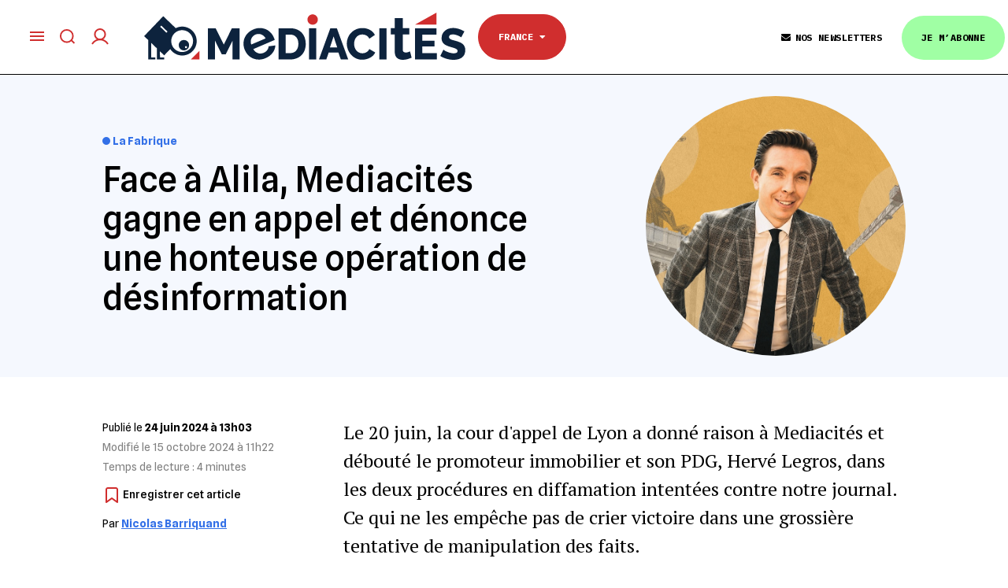

--- FILE ---
content_type: text/html; charset=UTF-8
request_url: https://www.mediacites.fr/la-fabrique/national/2024/06/24/face-a-alila-mediacites-gagne-en-appel-et-denonce-une-honteuse-operation-de-desinformation/
body_size: 32029
content:
<!DOCTYPE html>
<!--[if IE 8]>    <html class="ie8" lang="en"> <![endif]-->
<!--[if IE 9]>    <html class="ie9" lang="en"> <![endif]-->
<!--[if gt IE 8]><!--> <html dir="ltr" lang="fr-FR" prefix="og: https://ogp.me/ns#"> <!--<![endif]-->
<head>
    
    <meta charset="UTF-8">
    <meta name="viewport" content="width=device-width, initial-scale=1.0">
    <link rel="pingback" href="https://www.mediacites.fr/xmlrpc.php">
    	<style>img:is([sizes="auto" i], [sizes^="auto," i]) { contain-intrinsic-size: 3000px 1500px }</style>
	
		<!-- All in One SEO 4.8.7.2 - aioseo.com -->
		<title>Face à Alila, Mediacités gagne en appel et dénonce une honteuse opération de désinformation Alila : Mediacités gagne en appel et dénonce une honteuse opération de désinformation</title>
	<meta name="description" content="Le 20 juin, la cour d&#039;appel de Lyon a donné raison à Mediacités dans les deux procédures en diffamation intentées à notre journal par le promoteur immobilier." />
	<meta name="robots" content="max-image-preview:large" />
	<meta name="author" content="Nicolas Barriquand"/>
	<meta name="keywords" content="alila,hervé legros,procès-bâillon,la fabrique" />
	<link rel="canonical" href="https://www.mediacites.fr/la-fabrique/national/2024/06/24/face-a-alila-mediacites-gagne-en-appel-et-denonce-une-honteuse-operation-de-desinformation/" />
	<meta name="generator" content="All in One SEO (AIOSEO) 4.8.7.2" />
		<meta property="og:locale" content="fr_FR" />
		<meta property="og:site_name" content="Mediacités - Média indépendant à Lille, Lyon, Nantes et Toulouse" />
		<meta property="og:type" content="article" />
		<meta property="og:title" content="Face à Alila, Mediacités gagne en appel et dénonce une honteuse opération de désinformation Alila : Mediacités gagne en appel et dénonce une honteuse opération de désinformation" />
		<meta property="og:description" content="Le 20 juin, la cour d&#039;appel de Lyon a donné raison à Mediacités dans les deux procédures en diffamation intentées à notre journal par le promoteur immobilier." />
		<meta property="og:url" content="https://www.mediacites.fr/la-fabrique/national/2024/06/24/face-a-alila-mediacites-gagne-en-appel-et-denonce-une-honteuse-operation-de-desinformation/" />
		<meta property="article:published_time" content="2024-06-24T13:03:33+00:00" />
		<meta property="article:modified_time" content="2024-10-15T09:22:03+00:00" />
		<meta name="twitter:card" content="summary_large_image" />
		<meta name="twitter:title" content="Face à Alila, Mediacités gagne en appel et dénonce une honteuse opération de désinformation Alila : Mediacités gagne en appel et dénonce une honteuse opération de désinformation" />
		<meta name="twitter:description" content="Le 20 juin, la cour d&#039;appel de Lyon a donné raison à Mediacités dans les deux procédures en diffamation intentées à notre journal par le promoteur immobilier." />
		<meta name="twitter:image" content="https://www.mediacites.fr/wp-content/uploads/2023/05/202305-Alila-Proces-baillon-Herve-Legros-web.jpg" />
		<script type="application/ld+json" class="aioseo-schema">
			{"@context":"https:\/\/schema.org","@graph":[{"@type":"BlogPosting","@id":"https:\/\/www.mediacites.fr\/la-fabrique\/national\/2024\/06\/24\/face-a-alila-mediacites-gagne-en-appel-et-denonce-une-honteuse-operation-de-desinformation\/#blogposting","name":"Face \u00e0 Alila, Mediacit\u00e9s gagne en appel et d\u00e9nonce une honteuse op\u00e9ration de d\u00e9sinformation Alila : Mediacit\u00e9s gagne en appel et d\u00e9nonce une honteuse op\u00e9ration de d\u00e9sinformation","headline":"Face \u00e0 Alila, Mediacit\u00e9s gagne en appel et d\u00e9nonce une honteuse op\u00e9ration de d\u00e9sinformation","author":{"@id":"https:\/\/www.mediacites.fr\/auteur\/nicolas-barriquand\/#author"},"publisher":{"@id":"https:\/\/www.mediacites.fr\/#organization"},"image":{"@type":"ImageObject","url":"https:\/\/www.mediacites.fr\/wp-content\/uploads\/2023\/05\/202305-Alila-Proces-baillon-Herve-Legros-web.jpg","width":1200,"height":758,"caption":"Herv\u00e9 Legros, PDG du promoteur Alila. Photo : MaxPPP. Montage : NB\/Mediacit\u00e9s."},"datePublished":"2024-06-24T13:03:33+02:00","dateModified":"2024-10-15T11:22:03+02:00","inLanguage":"fr-FR","mainEntityOfPage":{"@id":"https:\/\/www.mediacites.fr\/la-fabrique\/national\/2024\/06\/24\/face-a-alila-mediacites-gagne-en-appel-et-denonce-une-honteuse-operation-de-desinformation\/#webpage"},"isPartOf":{"@id":"https:\/\/www.mediacites.fr\/la-fabrique\/national\/2024\/06\/24\/face-a-alila-mediacites-gagne-en-appel-et-denonce-une-honteuse-operation-de-desinformation\/#webpage"},"articleSection":"La Fabrique, Alila, Herv\u00e9 Legros, proc\u00e8s-b\u00e2illon, Alila : l'envers d'une success story"},{"@type":"BreadcrumbList","@id":"https:\/\/www.mediacites.fr\/la-fabrique\/national\/2024\/06\/24\/face-a-alila-mediacites-gagne-en-appel-et-denonce-une-honteuse-operation-de-desinformation\/#breadcrumblist","itemListElement":[{"@type":"ListItem","@id":"https:\/\/www.mediacites.fr#listItem","position":1,"name":"Home","item":"https:\/\/www.mediacites.fr","nextItem":{"@type":"ListItem","@id":"https:\/\/www.mediacites.fr\/category\/la-fabrique\/#listItem","name":"La Fabrique"}},{"@type":"ListItem","@id":"https:\/\/www.mediacites.fr\/category\/la-fabrique\/#listItem","position":2,"name":"La Fabrique","item":"https:\/\/www.mediacites.fr\/category\/la-fabrique\/","nextItem":{"@type":"ListItem","@id":"https:\/\/www.mediacites.fr\/la-fabrique\/national\/2024\/06\/24\/face-a-alila-mediacites-gagne-en-appel-et-denonce-une-honteuse-operation-de-desinformation\/#listItem","name":"Face \u00e0 Alila, Mediacit\u00e9s gagne en appel et d\u00e9nonce une honteuse op\u00e9ration de d\u00e9sinformation"},"previousItem":{"@type":"ListItem","@id":"https:\/\/www.mediacites.fr#listItem","name":"Home"}},{"@type":"ListItem","@id":"https:\/\/www.mediacites.fr\/la-fabrique\/national\/2024\/06\/24\/face-a-alila-mediacites-gagne-en-appel-et-denonce-une-honteuse-operation-de-desinformation\/#listItem","position":3,"name":"Face \u00e0 Alila, Mediacit\u00e9s gagne en appel et d\u00e9nonce une honteuse op\u00e9ration de d\u00e9sinformation","previousItem":{"@type":"ListItem","@id":"https:\/\/www.mediacites.fr\/category\/la-fabrique\/#listItem","name":"La Fabrique"}}]},{"@type":"Organization","@id":"https:\/\/www.mediacites.fr\/#organization","name":"Mediacit\u00e9s","description":"M\u00e9dia ind\u00e9pendant \u00e0 Lille, Lyon, Nantes et Toulouse","url":"https:\/\/www.mediacites.fr\/"},{"@type":"Person","@id":"https:\/\/www.mediacites.fr\/auteur\/nicolas-barriquand\/#author","url":"https:\/\/www.mediacites.fr\/auteur\/nicolas-barriquand\/","name":"Nicolas Barriquand","image":{"@type":"ImageObject","@id":"https:\/\/www.mediacites.fr\/la-fabrique\/national\/2024\/06\/24\/face-a-alila-mediacites-gagne-en-appel-et-denonce-une-honteuse-operation-de-desinformation\/#authorImage","url":"https:\/\/secure.gravatar.com\/avatar\/2f1b3862ce7b59e5f0279ef7be796f36ae28bc8805b3ec027281d217e0bed3a8?s=96&d=https%3A%2F%2Fwww.mediacites.fr%2Fwp-content%2Fthemes%2FNewspaper-child%2Fimages%2Fdefault-avatar.png&r=g","width":96,"height":96,"caption":"Nicolas Barriquand"}},{"@type":"WebPage","@id":"https:\/\/www.mediacites.fr\/la-fabrique\/national\/2024\/06\/24\/face-a-alila-mediacites-gagne-en-appel-et-denonce-une-honteuse-operation-de-desinformation\/#webpage","url":"https:\/\/www.mediacites.fr\/la-fabrique\/national\/2024\/06\/24\/face-a-alila-mediacites-gagne-en-appel-et-denonce-une-honteuse-operation-de-desinformation\/","name":"Face \u00e0 Alila, Mediacit\u00e9s gagne en appel et d\u00e9nonce une honteuse op\u00e9ration de d\u00e9sinformation Alila : Mediacit\u00e9s gagne en appel et d\u00e9nonce une honteuse op\u00e9ration de d\u00e9sinformation","description":"Le 20 juin, la cour d'appel de Lyon a donn\u00e9 raison \u00e0 Mediacit\u00e9s dans les deux proc\u00e9dures en diffamation intent\u00e9es \u00e0 notre journal par le promoteur immobilier.","inLanguage":"fr-FR","isPartOf":{"@id":"https:\/\/www.mediacites.fr\/#website"},"breadcrumb":{"@id":"https:\/\/www.mediacites.fr\/la-fabrique\/national\/2024\/06\/24\/face-a-alila-mediacites-gagne-en-appel-et-denonce-une-honteuse-operation-de-desinformation\/#breadcrumblist"},"author":{"@id":"https:\/\/www.mediacites.fr\/auteur\/nicolas-barriquand\/#author"},"creator":{"@id":"https:\/\/www.mediacites.fr\/auteur\/nicolas-barriquand\/#author"},"image":{"@type":"ImageObject","url":"https:\/\/www.mediacites.fr\/wp-content\/uploads\/2023\/05\/202305-Alila-Proces-baillon-Herve-Legros-web.jpg","@id":"https:\/\/www.mediacites.fr\/la-fabrique\/national\/2024\/06\/24\/face-a-alila-mediacites-gagne-en-appel-et-denonce-une-honteuse-operation-de-desinformation\/#mainImage","width":1200,"height":758,"caption":"Herv\u00e9 Legros, PDG du promoteur Alila. Photo : MaxPPP. Montage : NB\/Mediacit\u00e9s."},"primaryImageOfPage":{"@id":"https:\/\/www.mediacites.fr\/la-fabrique\/national\/2024\/06\/24\/face-a-alila-mediacites-gagne-en-appel-et-denonce-une-honteuse-operation-de-desinformation\/#mainImage"},"datePublished":"2024-06-24T13:03:33+02:00","dateModified":"2024-10-15T11:22:03+02:00"},{"@type":"WebSite","@id":"https:\/\/www.mediacites.fr\/#website","url":"https:\/\/www.mediacites.fr\/","name":"Mediacit\u00e9s","description":"M\u00e9dia ind\u00e9pendant \u00e0 Lille, Lyon, Nantes et Toulouse","inLanguage":"fr-FR","publisher":{"@id":"https:\/\/www.mediacites.fr\/#organization"}}]}
		</script>
		<!-- All in One SEO -->

<meta property="og:image" content="https://www.mediacites.fr/wp-content/uploads/2023/05/202305-Alila-Proces-baillon-Herve-Legros-web.jpg" /><link rel='dns-prefetch' href='//www.mediacites.fr' />
<link rel='dns-prefetch' href='//cdn.jsdelivr.net' />
<link rel='dns-prefetch' href='//lapresselibre.info' />
<link rel='dns-prefetch' href='//cdnjs.cloudflare.com' />
<link rel='dns-prefetch' href='//fonts.googleapis.com' />
<link rel='dns-prefetch' href='//use.fontawesome.com' />
<link rel="alternate" type="application/rss+xml" title="Mediacités &raquo; Flux" href="https://www.mediacites.fr/feed/" />
<link rel="alternate" type="application/rss+xml" title="Mediacités &raquo; Flux des commentaires" href="https://www.mediacites.fr/comments/feed/" />
<link rel="alternate" type="application/rss+xml" title="Mediacités &raquo; Face à Alila, Mediacités gagne en appel et dénonce une honteuse opération de désinformation Flux des commentaires" href="https://www.mediacites.fr/la-fabrique/national/2024/06/24/face-a-alila-mediacites-gagne-en-appel-et-denonce-une-honteuse-operation-de-desinformation/feed/" />
<script type="text/javascript">
/* <![CDATA[ */
window._wpemojiSettings = {"baseUrl":"https:\/\/s.w.org\/images\/core\/emoji\/16.0.1\/72x72\/","ext":".png","svgUrl":"https:\/\/s.w.org\/images\/core\/emoji\/16.0.1\/svg\/","svgExt":".svg","source":{"concatemoji":"https:\/\/www.mediacites.fr\/wp-includes\/js\/wp-emoji-release.min.js?ver=af17016af27303e1e7219c80337240ff"}};
/*! This file is auto-generated */
!function(s,n){var o,i,e;function c(e){try{var t={supportTests:e,timestamp:(new Date).valueOf()};sessionStorage.setItem(o,JSON.stringify(t))}catch(e){}}function p(e,t,n){e.clearRect(0,0,e.canvas.width,e.canvas.height),e.fillText(t,0,0);var t=new Uint32Array(e.getImageData(0,0,e.canvas.width,e.canvas.height).data),a=(e.clearRect(0,0,e.canvas.width,e.canvas.height),e.fillText(n,0,0),new Uint32Array(e.getImageData(0,0,e.canvas.width,e.canvas.height).data));return t.every(function(e,t){return e===a[t]})}function u(e,t){e.clearRect(0,0,e.canvas.width,e.canvas.height),e.fillText(t,0,0);for(var n=e.getImageData(16,16,1,1),a=0;a<n.data.length;a++)if(0!==n.data[a])return!1;return!0}function f(e,t,n,a){switch(t){case"flag":return n(e,"\ud83c\udff3\ufe0f\u200d\u26a7\ufe0f","\ud83c\udff3\ufe0f\u200b\u26a7\ufe0f")?!1:!n(e,"\ud83c\udde8\ud83c\uddf6","\ud83c\udde8\u200b\ud83c\uddf6")&&!n(e,"\ud83c\udff4\udb40\udc67\udb40\udc62\udb40\udc65\udb40\udc6e\udb40\udc67\udb40\udc7f","\ud83c\udff4\u200b\udb40\udc67\u200b\udb40\udc62\u200b\udb40\udc65\u200b\udb40\udc6e\u200b\udb40\udc67\u200b\udb40\udc7f");case"emoji":return!a(e,"\ud83e\udedf")}return!1}function g(e,t,n,a){var r="undefined"!=typeof WorkerGlobalScope&&self instanceof WorkerGlobalScope?new OffscreenCanvas(300,150):s.createElement("canvas"),o=r.getContext("2d",{willReadFrequently:!0}),i=(o.textBaseline="top",o.font="600 32px Arial",{});return e.forEach(function(e){i[e]=t(o,e,n,a)}),i}function t(e){var t=s.createElement("script");t.src=e,t.defer=!0,s.head.appendChild(t)}"undefined"!=typeof Promise&&(o="wpEmojiSettingsSupports",i=["flag","emoji"],n.supports={everything:!0,everythingExceptFlag:!0},e=new Promise(function(e){s.addEventListener("DOMContentLoaded",e,{once:!0})}),new Promise(function(t){var n=function(){try{var e=JSON.parse(sessionStorage.getItem(o));if("object"==typeof e&&"number"==typeof e.timestamp&&(new Date).valueOf()<e.timestamp+604800&&"object"==typeof e.supportTests)return e.supportTests}catch(e){}return null}();if(!n){if("undefined"!=typeof Worker&&"undefined"!=typeof OffscreenCanvas&&"undefined"!=typeof URL&&URL.createObjectURL&&"undefined"!=typeof Blob)try{var e="postMessage("+g.toString()+"("+[JSON.stringify(i),f.toString(),p.toString(),u.toString()].join(",")+"));",a=new Blob([e],{type:"text/javascript"}),r=new Worker(URL.createObjectURL(a),{name:"wpTestEmojiSupports"});return void(r.onmessage=function(e){c(n=e.data),r.terminate(),t(n)})}catch(e){}c(n=g(i,f,p,u))}t(n)}).then(function(e){for(var t in e)n.supports[t]=e[t],n.supports.everything=n.supports.everything&&n.supports[t],"flag"!==t&&(n.supports.everythingExceptFlag=n.supports.everythingExceptFlag&&n.supports[t]);n.supports.everythingExceptFlag=n.supports.everythingExceptFlag&&!n.supports.flag,n.DOMReady=!1,n.readyCallback=function(){n.DOMReady=!0}}).then(function(){return e}).then(function(){var e;n.supports.everything||(n.readyCallback(),(e=n.source||{}).concatemoji?t(e.concatemoji):e.wpemoji&&e.twemoji&&(t(e.twemoji),t(e.wpemoji)))}))}((window,document),window._wpemojiSettings);
/* ]]> */
</script>
<link rel='stylesheet' id='pdp-social-css' href='https://www.mediacites.fr/wp-content/plugins/liteweight-podcast/assets/css/jssocials.css?ver=2.2.7' type='text/css' media='all' />
<style id='wp-emoji-styles-inline-css' type='text/css'>

	img.wp-smiley, img.emoji {
		display: inline !important;
		border: none !important;
		box-shadow: none !important;
		height: 1em !important;
		width: 1em !important;
		margin: 0 0.07em !important;
		vertical-align: -0.1em !important;
		background: none !important;
		padding: 0 !important;
	}
</style>
<link rel='stylesheet' id='wp-block-library-css' href='https://www.mediacites.fr/wp-includes/css/dist/block-library/style.min.css?ver=af17016af27303e1e7219c80337240ff' type='text/css' media='all' />
<style id='classic-theme-styles-inline-css' type='text/css'>
/*! This file is auto-generated */
.wp-block-button__link{color:#fff;background-color:#32373c;border-radius:9999px;box-shadow:none;text-decoration:none;padding:calc(.667em + 2px) calc(1.333em + 2px);font-size:1.125em}.wp-block-file__button{background:#32373c;color:#fff;text-decoration:none}
</style>
<style id='brevo-newsletter-posts-in-newsletter-style-inline-css' type='text/css'>


</style>
<style id='pdp-podcast-style-inline-css' type='text/css'>
.pdp-item{display:flex;flex-wrap:nowrap;justify-content:space-between;margin-bottom:25px}.pdp-item .pdp_fet_img{margin-right:10px;max-width:200px;min-width:200px;padding:0;width:25%}.pdp-item .pdp_fet_img img{height:100%;-o-object-fit:cover;object-fit:cover;width:200px}.pdp-item .pdp_plyr_area{margin:0;padding:10px;width:calc(100% - 210px)}.pdp-item .pdp_plyr_area .plyr__controls{background:transparent;padding:10px 0}.pdp-item .pdp_plyr_area h3{margin:0 0 10px;overflow:hidden;text-overflow:ellipsis;white-space:nowrap}.pdp-item audio{padding-top:100px}.pdp-item .share{padding-top:10px}.pdp_plyr_area .jssocials-shares i{font-size:18px}@media screen and (max-width:640px){.pdp-item .pdp_fet_img{display:none}.pdp-item .pdp_plyr_area{margin:0;padding:10px 0;width:100%}}.pdp_wrapper{background:#fff;border:1px solid #ddd;margin:0 auto}.pdp_wrapper .pdf_player{align-items:normal;border-bottom:1px solid #ddd;display:flex;justify-content:flex-start;padding:10px;text-align:left}.pdp_wrapper .pdf_player .info_wave_controls{display:flex;flex:1;flex-direction:column;justify-content:space-between}.pdp_wrapper .pdf_player .play button{border:1px solid #ddd;border-radius:50%;height:50px;width:50px}.pdp_wrapper .pdf_player .play button i.flaticon-play-button-arrowhead{padding-left:4px}.pdp_wrapper .pdf_player button{background:transparent;color:#333;padding:0}.pdp_wrapper .pdf_player button svg{margin:0 auto}.pdp_wrapper .pdf_player .thumb{height:175px;margin-right:20px;width:175px}.pdp_wrapper .pdf_player .thumb img{border-radius:5px;height:100%;-o-object-fit:cover;object-fit:cover;width:100%}.pdp_wrapper .pdf_player .info{display:flex}.pdp_wrapper .pdf_player .info .play{margin:auto;width:70px}.pdp_wrapper .pdf_player .info .play button{background:transparent;color:#333}.pdp_wrapper .pdf_player .info .info__info{flex:1;margin:auto 0}.pdp_wrapper .pdf_player .info h3{font-size:14px;margin:0}.pdp_wrapper .pdf_player .info h2{font-size:20px;margin:0;overflow:hidden;text-overflow:ellipsis}.pdp_wrapper .pdf_player .controls{display:flex;justify-content:space-between}.pdp_wrapper .pdf_player .controls .time{display:flex}.pdp_wrapper .pdf_player .controls .time .plyr__time--current{margin-right:8px}.pdp_wrapper .pdf_player .controls .controls__controls{display:flex}.pdp_wrapper .pdf_player .controls .controls__controls button{border-radius:50%;height:30px;padding-top:1px;width:30px}.pdp_wrapper .pdf_player .controls .controls__controls button i.flaticon-fast-forward{padding-left:1px}.pdp_wrapper .pdf_player .controls .controls__controls button i.flaticon-rewind-button{padding-right:1px}.pdp_wrapper .pdf_player .controls .controls__controls button:hover{background:transparent;color:#333}.pdp_wrapper .pdf_player .controls .controls__controls button[data-option=speed]{border:1px solid #ddd;border-radius:3px;display:inline-block;font-size:12px;height:24px;margin:3px 7px 0;width:30px}.pdp_wrapper .pdf_player .wave{height:85px;position:relative}.pdp_wrapper .pdf_player .wave .cursor-time{background:#fff;border:1px solid #ddd;display:none;left:0;padding:0 5px;position:absolute;top:0;width:auto;z-index:999}.pdp_wrapper .pdf_player .wave canvas{cursor:pointer;height:100%;overflow:hidden;width:100%}.pdp_wrapper .pdf_player .wave .canvas-normal{height:100%}.pdp_wrapper .pdf_player .wave .canvas-progress{height:100%;left:0;overflow:hidden;position:absolute;top:0;width:2px}.pdp_wrapper .pdf_player .wave .canvas-progress .cursor{background:#000;display:none;height:100%;position:absolute;right:0;top:0;width:2px;z-index:99}.pdp_wrapper .pdp_list{max-height:160px;overflow-y:scroll}.pdp_wrapper .pdp_list ul{list-style:none;margin:0;padding:0}.pdp_wrapper .pdp_list ul li{align-items:center;border-bottom:1px solid #ddd;cursor:pointer;display:flex;padding:2px 10px}.pdp_wrapper .pdp_list ul li img{height:20px;-o-object-fit:cover;object-fit:cover;width:20px}.pdp_wrapper .pdp_list ul li h3{flex:1;font-size:15px;margin:0 0 0 10px}.pdp_wrapper .pdp_list ul li span.duration{text-align:right;width:50px}.pdp_wrapper_default{margin:0 auto 25px}@media screen and (max-width:767px){.pdp_wrapper .pdf_player .thumb{display:none}.pdp_wrapper .pdf_player .info__info h2{white-space:unset}}.pdp_wrapper_default.light .pdp-item{background:#fff}.pdp_wrapper_default.dark .pdp-item{background:#333}.pdp_wrapper_default.dark .pdp-item .plyr__controls .plyr__control,.pdp_wrapper_default.dark .pdp-item .plyr__controls .plyr__time,.pdp_wrapper_default.dark .pdp-item h3,.pdp_wrapper_default.dark .pdp-item i{color:#fff}

</style>
<link rel='stylesheet' id='pdp-font-css' href='https://www.mediacites.fr/wp-content/plugins/liteweight-podcast/assets/font/flaticon.css?ver=2.2.7' type='text/css' media='all' />
<link rel='stylesheet' id='bplugins-plyrio-css' href='https://www.mediacites.fr/wp-content/plugins/liteweight-podcast/assets/css/player-style.css?ver=2.2.7' type='text/css' media='all' />
<style id='restrict-content-pro-content-upgrade-redirect-style-inline-css' type='text/css'>
.wp-block-restrict-content-pro-content-upgrade-redirect .wp-block-button__width-25{width:calc(25% - .5rem)}.wp-block-restrict-content-pro-content-upgrade-redirect .wp-block-button__width-25 .wp-block-button__link{width:100%}.wp-block-restrict-content-pro-content-upgrade-redirect .wp-block-button__width-50{width:calc(50% - .5rem)}.wp-block-restrict-content-pro-content-upgrade-redirect .wp-block-button__width-50 .wp-block-button__link{width:100%}.wp-block-restrict-content-pro-content-upgrade-redirect .wp-block-button__width-75{width:calc(75% - .5rem)}.wp-block-restrict-content-pro-content-upgrade-redirect .wp-block-button__width-75 .wp-block-button__link{width:100%}.wp-block-restrict-content-pro-content-upgrade-redirect .wp-block-button__width-100{margin-right:0;width:100%}.wp-block-restrict-content-pro-content-upgrade-redirect .wp-block-button__width-100 .wp-block-button__link{width:100%}

</style>
<style id='global-styles-inline-css' type='text/css'>
:root{--wp--preset--aspect-ratio--square: 1;--wp--preset--aspect-ratio--4-3: 4/3;--wp--preset--aspect-ratio--3-4: 3/4;--wp--preset--aspect-ratio--3-2: 3/2;--wp--preset--aspect-ratio--2-3: 2/3;--wp--preset--aspect-ratio--16-9: 16/9;--wp--preset--aspect-ratio--9-16: 9/16;--wp--preset--color--black: #000000;--wp--preset--color--cyan-bluish-gray: #abb8c3;--wp--preset--color--white: #ffffff;--wp--preset--color--pale-pink: #f78da7;--wp--preset--color--vivid-red: #cf2e2e;--wp--preset--color--luminous-vivid-orange: #ff6900;--wp--preset--color--luminous-vivid-amber: #fcb900;--wp--preset--color--light-green-cyan: #7bdcb5;--wp--preset--color--vivid-green-cyan: #00d084;--wp--preset--color--pale-cyan-blue: #8ed1fc;--wp--preset--color--vivid-cyan-blue: #0693e3;--wp--preset--color--vivid-purple: #9b51e0;--wp--preset--gradient--vivid-cyan-blue-to-vivid-purple: linear-gradient(135deg,rgba(6,147,227,1) 0%,rgb(155,81,224) 100%);--wp--preset--gradient--light-green-cyan-to-vivid-green-cyan: linear-gradient(135deg,rgb(122,220,180) 0%,rgb(0,208,130) 100%);--wp--preset--gradient--luminous-vivid-amber-to-luminous-vivid-orange: linear-gradient(135deg,rgba(252,185,0,1) 0%,rgba(255,105,0,1) 100%);--wp--preset--gradient--luminous-vivid-orange-to-vivid-red: linear-gradient(135deg,rgba(255,105,0,1) 0%,rgb(207,46,46) 100%);--wp--preset--gradient--very-light-gray-to-cyan-bluish-gray: linear-gradient(135deg,rgb(238,238,238) 0%,rgb(169,184,195) 100%);--wp--preset--gradient--cool-to-warm-spectrum: linear-gradient(135deg,rgb(74,234,220) 0%,rgb(151,120,209) 20%,rgb(207,42,186) 40%,rgb(238,44,130) 60%,rgb(251,105,98) 80%,rgb(254,248,76) 100%);--wp--preset--gradient--blush-light-purple: linear-gradient(135deg,rgb(255,206,236) 0%,rgb(152,150,240) 100%);--wp--preset--gradient--blush-bordeaux: linear-gradient(135deg,rgb(254,205,165) 0%,rgb(254,45,45) 50%,rgb(107,0,62) 100%);--wp--preset--gradient--luminous-dusk: linear-gradient(135deg,rgb(255,203,112) 0%,rgb(199,81,192) 50%,rgb(65,88,208) 100%);--wp--preset--gradient--pale-ocean: linear-gradient(135deg,rgb(255,245,203) 0%,rgb(182,227,212) 50%,rgb(51,167,181) 100%);--wp--preset--gradient--electric-grass: linear-gradient(135deg,rgb(202,248,128) 0%,rgb(113,206,126) 100%);--wp--preset--gradient--midnight: linear-gradient(135deg,rgb(2,3,129) 0%,rgb(40,116,252) 100%);--wp--preset--font-size--small: 13px;--wp--preset--font-size--medium: 20px;--wp--preset--font-size--large: 36px;--wp--preset--font-size--x-large: 42px;--wp--preset--spacing--20: 0.44rem;--wp--preset--spacing--30: 0.67rem;--wp--preset--spacing--40: 1rem;--wp--preset--spacing--50: 1.5rem;--wp--preset--spacing--60: 2.25rem;--wp--preset--spacing--70: 3.38rem;--wp--preset--spacing--80: 5.06rem;--wp--preset--shadow--natural: 6px 6px 9px rgba(0, 0, 0, 0.2);--wp--preset--shadow--deep: 12px 12px 50px rgba(0, 0, 0, 0.4);--wp--preset--shadow--sharp: 6px 6px 0px rgba(0, 0, 0, 0.2);--wp--preset--shadow--outlined: 6px 6px 0px -3px rgba(255, 255, 255, 1), 6px 6px rgba(0, 0, 0, 1);--wp--preset--shadow--crisp: 6px 6px 0px rgba(0, 0, 0, 1);}:where(.is-layout-flex){gap: 0.5em;}:where(.is-layout-grid){gap: 0.5em;}body .is-layout-flex{display: flex;}.is-layout-flex{flex-wrap: wrap;align-items: center;}.is-layout-flex > :is(*, div){margin: 0;}body .is-layout-grid{display: grid;}.is-layout-grid > :is(*, div){margin: 0;}:where(.wp-block-columns.is-layout-flex){gap: 2em;}:where(.wp-block-columns.is-layout-grid){gap: 2em;}:where(.wp-block-post-template.is-layout-flex){gap: 1.25em;}:where(.wp-block-post-template.is-layout-grid){gap: 1.25em;}.has-black-color{color: var(--wp--preset--color--black) !important;}.has-cyan-bluish-gray-color{color: var(--wp--preset--color--cyan-bluish-gray) !important;}.has-white-color{color: var(--wp--preset--color--white) !important;}.has-pale-pink-color{color: var(--wp--preset--color--pale-pink) !important;}.has-vivid-red-color{color: var(--wp--preset--color--vivid-red) !important;}.has-luminous-vivid-orange-color{color: var(--wp--preset--color--luminous-vivid-orange) !important;}.has-luminous-vivid-amber-color{color: var(--wp--preset--color--luminous-vivid-amber) !important;}.has-light-green-cyan-color{color: var(--wp--preset--color--light-green-cyan) !important;}.has-vivid-green-cyan-color{color: var(--wp--preset--color--vivid-green-cyan) !important;}.has-pale-cyan-blue-color{color: var(--wp--preset--color--pale-cyan-blue) !important;}.has-vivid-cyan-blue-color{color: var(--wp--preset--color--vivid-cyan-blue) !important;}.has-vivid-purple-color{color: var(--wp--preset--color--vivid-purple) !important;}.has-black-background-color{background-color: var(--wp--preset--color--black) !important;}.has-cyan-bluish-gray-background-color{background-color: var(--wp--preset--color--cyan-bluish-gray) !important;}.has-white-background-color{background-color: var(--wp--preset--color--white) !important;}.has-pale-pink-background-color{background-color: var(--wp--preset--color--pale-pink) !important;}.has-vivid-red-background-color{background-color: var(--wp--preset--color--vivid-red) !important;}.has-luminous-vivid-orange-background-color{background-color: var(--wp--preset--color--luminous-vivid-orange) !important;}.has-luminous-vivid-amber-background-color{background-color: var(--wp--preset--color--luminous-vivid-amber) !important;}.has-light-green-cyan-background-color{background-color: var(--wp--preset--color--light-green-cyan) !important;}.has-vivid-green-cyan-background-color{background-color: var(--wp--preset--color--vivid-green-cyan) !important;}.has-pale-cyan-blue-background-color{background-color: var(--wp--preset--color--pale-cyan-blue) !important;}.has-vivid-cyan-blue-background-color{background-color: var(--wp--preset--color--vivid-cyan-blue) !important;}.has-vivid-purple-background-color{background-color: var(--wp--preset--color--vivid-purple) !important;}.has-black-border-color{border-color: var(--wp--preset--color--black) !important;}.has-cyan-bluish-gray-border-color{border-color: var(--wp--preset--color--cyan-bluish-gray) !important;}.has-white-border-color{border-color: var(--wp--preset--color--white) !important;}.has-pale-pink-border-color{border-color: var(--wp--preset--color--pale-pink) !important;}.has-vivid-red-border-color{border-color: var(--wp--preset--color--vivid-red) !important;}.has-luminous-vivid-orange-border-color{border-color: var(--wp--preset--color--luminous-vivid-orange) !important;}.has-luminous-vivid-amber-border-color{border-color: var(--wp--preset--color--luminous-vivid-amber) !important;}.has-light-green-cyan-border-color{border-color: var(--wp--preset--color--light-green-cyan) !important;}.has-vivid-green-cyan-border-color{border-color: var(--wp--preset--color--vivid-green-cyan) !important;}.has-pale-cyan-blue-border-color{border-color: var(--wp--preset--color--pale-cyan-blue) !important;}.has-vivid-cyan-blue-border-color{border-color: var(--wp--preset--color--vivid-cyan-blue) !important;}.has-vivid-purple-border-color{border-color: var(--wp--preset--color--vivid-purple) !important;}.has-vivid-cyan-blue-to-vivid-purple-gradient-background{background: var(--wp--preset--gradient--vivid-cyan-blue-to-vivid-purple) !important;}.has-light-green-cyan-to-vivid-green-cyan-gradient-background{background: var(--wp--preset--gradient--light-green-cyan-to-vivid-green-cyan) !important;}.has-luminous-vivid-amber-to-luminous-vivid-orange-gradient-background{background: var(--wp--preset--gradient--luminous-vivid-amber-to-luminous-vivid-orange) !important;}.has-luminous-vivid-orange-to-vivid-red-gradient-background{background: var(--wp--preset--gradient--luminous-vivid-orange-to-vivid-red) !important;}.has-very-light-gray-to-cyan-bluish-gray-gradient-background{background: var(--wp--preset--gradient--very-light-gray-to-cyan-bluish-gray) !important;}.has-cool-to-warm-spectrum-gradient-background{background: var(--wp--preset--gradient--cool-to-warm-spectrum) !important;}.has-blush-light-purple-gradient-background{background: var(--wp--preset--gradient--blush-light-purple) !important;}.has-blush-bordeaux-gradient-background{background: var(--wp--preset--gradient--blush-bordeaux) !important;}.has-luminous-dusk-gradient-background{background: var(--wp--preset--gradient--luminous-dusk) !important;}.has-pale-ocean-gradient-background{background: var(--wp--preset--gradient--pale-ocean) !important;}.has-electric-grass-gradient-background{background: var(--wp--preset--gradient--electric-grass) !important;}.has-midnight-gradient-background{background: var(--wp--preset--gradient--midnight) !important;}.has-small-font-size{font-size: var(--wp--preset--font-size--small) !important;}.has-medium-font-size{font-size: var(--wp--preset--font-size--medium) !important;}.has-large-font-size{font-size: var(--wp--preset--font-size--large) !important;}.has-x-large-font-size{font-size: var(--wp--preset--font-size--x-large) !important;}
:where(.wp-block-post-template.is-layout-flex){gap: 1.25em;}:where(.wp-block-post-template.is-layout-grid){gap: 1.25em;}
:where(.wp-block-columns.is-layout-flex){gap: 2em;}:where(.wp-block-columns.is-layout-grid){gap: 2em;}
:root :where(.wp-block-pullquote){font-size: 1.5em;line-height: 1.6;}
</style>
<link rel='stylesheet' id='mediacites-css-variables-css' href='https://www.mediacites.fr/wp-content/themes/Newspaper-child/css/variables.css?ver=3.2.9' type='text/css' media='all' />
<link rel='stylesheet' id='wp-mediacites-rcp-css' href='https://www.mediacites.fr/wp-content/plugins/mediacites-rcp-adapter/css/dist/wp.min.css?ver=3.2.9' type='text/css' media='all' />
<link rel='stylesheet' id='molongui-common-framework-css' href='https://www.mediacites.fr/wp-content/plugins/molongui-authorship/fw/public/css/mcf-common.48cf.min.css?ver=1.3.0' type='text/css' media='all' />
<link rel='stylesheet' id='molongui-authorship-css' href='https://www.mediacites.fr/wp-content/plugins/molongui-authorship/public/css/molongui-authorship.8b63.min.css?ver=3.2.6' type='text/css' media='all' />
<style id='molongui-authorship-inline-css' type='text/css'>
.td-author-url { display: none !important; }
	        .molongui-author-box .molongui-author-box-tabs nav.molongui-author-box-tabs-full {  background-color:#000000; }
	        .molongui-author-box .molongui-author-box-tabs nav label {  background-color:#e6e6e6; }
	        .molongui-author-box .molongui-author-box-tabs input[id^='mab-tab-profile-']:checked ~ nav label[for^='mab-tab-profile-'],
            .molongui-author-box .molongui-author-box-tabs input[id^='mab-tab-related-']:checked ~ nav label[for^='mab-tab-related-'],
            .molongui-author-box .molongui-author-box-tabs input[id^='mab-tab-contact-']:checked ~ nav label[for^='mab-tab-contact-']
            {
                
            }
            
            .molongui-author-box .molongui-author-box-tabs nav label.molongui-author-box-tab { background-color: #e6e6e6; }
            .molongui-author-box .molongui-author-box-tabs nav label.molongui-author-box-tab.molongui-author-box-tab-active { background-color: #e6e6e6; }
            
            .molongui-author-box .molongui-author-box-tabs .molongui-author-box-related .molongui-author-box-related-entry-title,
            .molongui-author-box .molongui-author-box-tabs .molongui-author-box-related .molongui-author-box-related-entry-title a
            {
                color: inherit !important;
            }
        
</style>
<link rel='stylesheet' id='ccc_my_favorite-select-css' href='https://www.mediacites.fr/wp-content/plugins/my-favorites/assets/select.css?ver=1.4.3' type='text/css' media='all' />
<link rel='stylesheet' id='pdf-gallery-style-css' href='https://www.mediacites.fr/wp-content/plugins/pdf-gallery-viewer/assets/css/pdf-gallery-viewer.css?ver=1759409910' type='text/css' media='all' />
<link rel='stylesheet' id='swiper-css-css' href='https://www.mediacites.fr/wp-content/plugins/pdf-gallery-viewer/assets/css/swiper-bundle.min.css?ver=11.0.0' type='text/css' media='all' />
<link rel='stylesheet' id='fontawesome-css' href='https://cdnjs.cloudflare.com/ajax/libs/font-awesome/6.5.0/css/all.min.css?ver=6.5.0' type='text/css' media='all' />
<link rel='stylesheet' id='wp-css' href='https://www.mediacites.fr/wp-content/themes/Newspaper-child/css/dist/wp.min.css?ver=3.2.9' type='text/css' media='all' />
<link rel='stylesheet' id='td-plugin-multi-purpose-css' href='https://www.mediacites.fr/wp-content/plugins/td-composer/td-multi-purpose/style.css?ver=72ece2de773553959e5098a544851753' type='text/css' media='all' />
<link rel='stylesheet' id='google-fonts-style-css' href='https://fonts.googleapis.com/css?family=Hind+Vadodara%3A400%2C300%2C500%2C600%2C700%7CLora%3A400%2C300%2C500%2C600%2C700%7COpen+Sans%3A300italic%2C400%2C400italic%2C600%2C600italic%2C700%2C300%2C500%7CRoboto%3A300%2C400%2C400italic%2C500%2C500italic%2C700%2C900%2C600&#038;subset=latin%2Clatin-ext&#038;ver=9.0.1' type='text/css' media='all' />
<style id='wp-typography-safari-font-workaround-inline-css' type='text/css'>
body {-webkit-font-feature-settings: "liga";font-feature-settings: "liga";-ms-font-feature-settings: normal;}
</style>
<link rel='stylesheet' id='font-awesome-5-css' href='https://use.fontawesome.com/releases/v5.3.1/css/all.css?ver=5.3.1' type='text/css' media='all' />
<script type="text/javascript" src="https://www.mediacites.fr/wp-includes/js/jquery/jquery.min.js?ver=3.7.1" id="jquery-core-js"></script>
<script type="text/javascript" src="https://www.mediacites.fr/wp-includes/js/jquery/jquery-migrate.min.js?ver=3.4.1" id="jquery-migrate-js"></script>
<script type="text/javascript" src="https://lapresselibre.info/web-component.iife.js?ver=1.0.0" id="lpl-web-component-js"></script>
<script type="text/javascript" src="https://www.mediacites.fr/wp-content/plugins/mediacites-rcp-adapter/js/dist/wp.min.js?ver=3.2.9" id="wp-mediacites-rcp-js"></script>
<script type="text/javascript" src="https://www.mediacites.fr/wp-content/themes/Newspaper-child/js/dist/wp.min.js?ver=3.2.9" id="wp-js"></script>
<link rel="https://api.w.org/" href="https://www.mediacites.fr/wp-json/" /><link rel="alternate" title="JSON" type="application/json" href="https://www.mediacites.fr/wp-json/wp/v2/posts/344227" /><link rel="EditURI" type="application/rsd+xml" title="RSD" href="https://www.mediacites.fr/xmlrpc.php?rsd" />

<link rel='shortlink' href='https://www.mediacites.fr/?p=344227' />
<link rel="alternate" title="oEmbed (JSON)" type="application/json+oembed" href="https://www.mediacites.fr/wp-json/oembed/1.0/embed?url=https%3A%2F%2Fwww.mediacites.fr%2Fla-fabrique%2Fnational%2F2024%2F06%2F24%2Fface-a-alila-mediacites-gagne-en-appel-et-denonce-une-honteuse-operation-de-desinformation%2F" />
<link rel="alternate" title="oEmbed (XML)" type="text/xml+oembed" href="https://www.mediacites.fr/wp-json/oembed/1.0/embed?url=https%3A%2F%2Fwww.mediacites.fr%2Fla-fabrique%2Fnational%2F2024%2F06%2F24%2Fface-a-alila-mediacites-gagne-en-appel-et-denonce-une-honteuse-operation-de-desinformation%2F&#038;format=xml" />
        <script type="application/ld+json">
        {"@context":"https:\/\/schema.org","@type":"NewsArticle","mainEntityOfPage":{"@type":"WebPage","@id":"https:\/\/www.mediacites.fr\/la-fabrique\/national\/2024\/06\/24\/face-a-alila-mediacites-gagne-en-appel-et-denonce-une-honteuse-operation-de-desinformation\/"},"isAccessibleForFree":"False","hasPart":{"@type":"WebPageElement","isAccessibleForFree":"False","cssSelector":".td-post-content"},"headline":"Face \u00e0 Alila, Mediacit\u00e9s gagne en appel et d\u00e9nonce une honteuse op\u00e9ration de d\u00e9sinformation","image":["https:\/\/www.mediacites.fr\/wp-content\/uploads\/2023\/05\/202305-Alila-Proces-baillon-Herve-Legros-web.jpg"],"datePublished":"2024-06-24 13:03:33","dateModified":"2024-10-15T11:22:03+02:00","author":{"@type":"Person","name":"Nicolas Barriquand"},"publisher":{"@type":"Organization","name":"Mediacit\u00e9s","logo":{"@type":"ImageObject","url":"https:\/\/www.mediacites.fr\/wp-content\/uploads\/2019\/10\/Logo_Mediacites_Couleur_RVB.png"}}}</script>
<!-- Molongui Authorship Premium 3.2.6, visit: https://molongui.amitzy.com/product/authorship -->
<meta name="author" content="Nicolas Barriquand"><!-- /Molongui Authorship -->

		<script type="text/javascript">
        function requestLogin() {
            var popup = document.createElement('DIV');
            popup.className = 'request-login-popup';
            document.body.appendChild(popup);

            var content = document.createElement('DIV');
            content.className = 'content';
            content.innerHTML = '<p>Saisissez votre adresse e-mail pour recevoir un lien de connexion&nbsp;:</p>';
            popup.appendChild(content);

            var close = document.createElement('DIV');
            close.className = 'close';
            close.onclick = function() {
                popup.parentNode.removeChild(popup);
            };
            content.appendChild(close)

            var message = document.createElement('P');
            content.appendChild(message);

            var emailInput = document.createElement('INPUT');
            emailInput.type = 'text';
            content.appendChild(emailInput);

            var sendButton = document.createElement('BUTTON');
			sendButton.className = 'button button--red';
            sendButton.textContent = 'Envoyer';
            sendButton.onclick = function() {
                console.log('click');
                ($ || jQuery).ajax({
                    method: 'GET',
                    url: '/?_wpnonce=7ef38a2183&request-to-login=' + emailInput.value,
                    success: function(data) {
                        message.className   = 'success';
                        message.textContent = data;

                        content.removeChild(emailInput);
                        content.removeChild(sendButton);

                        setTimeout(function() { popup.parentNode.removeChild(popup); }, 3000);
                    },
                    error: function(e) {
                        message.className   = 'error';
                        message.textContent = e.responseText
                    }
                });
            };
            content.appendChild(sendButton);
        }
        </script>
     			<script>
				window.tdwGlobal = {"adminUrl":"https:\/\/www.mediacites.fr\/wp-admin\/","wpRestNonce":"afe4bb20bf","wpRestUrl":"https:\/\/www.mediacites.fr\/wp-json\/","permalinkStructure":"\/%category%\/%city%\/%year%\/%monthnum%\/%day%\/%postname%\/"};
			</script>
			<!--[if lt IE 9]><script src="https://cdnjs.cloudflare.com/ajax/libs/html5shiv/3.7.3/html5shiv.js"></script><![endif]-->
    <style>#ruigehond006_wrap{z-index:10001;position:fixed;display:block;left:0;width:100%;margin:0;overflow:visible}#ruigehond006_inner{position:absolute;height:0;width:inherit;background-color:rgba(255,255,255,.2);-webkit-transition:height .4s;transition:height .4s}html[dir=rtl] #ruigehond006_wrap{text-align:right}#ruigehond006_bar{width:0;height:100%;background-color:transparent}</style>
<!-- JS generated by theme -->

<script>
    
    

	    var tdBlocksArray = []; //here we store all the items for the current page

	    //td_block class - each ajax block uses a object of this class for requests
	    function tdBlock() {
		    this.id = '';
		    this.block_type = 1; //block type id (1-234 etc)
		    this.atts = '';
		    this.td_column_number = '';
		    this.td_current_page = 1; //
		    this.post_count = 0; //from wp
		    this.found_posts = 0; //from wp
		    this.max_num_pages = 0; //from wp
		    this.td_filter_value = ''; //current live filter value
		    this.is_ajax_running = false;
		    this.td_user_action = ''; // load more or infinite loader (used by the animation)
		    this.header_color = '';
		    this.ajax_pagination_infinite_stop = ''; //show load more at page x
	    }


        // td_js_generator - mini detector
        (function(){
            var htmlTag = document.getElementsByTagName("html")[0];

	        if ( navigator.userAgent.indexOf("MSIE 10.0") > -1 ) {
                htmlTag.className += ' ie10';
            }

            if ( !!navigator.userAgent.match(/Trident.*rv\:11\./) ) {
                htmlTag.className += ' ie11';
            }

	        if ( navigator.userAgent.indexOf("Edge") > -1 ) {
                htmlTag.className += ' ieEdge';
            }

            if ( /(iPad|iPhone|iPod)/g.test(navigator.userAgent) ) {
                htmlTag.className += ' td-md-is-ios';
            }

            var user_agent = navigator.userAgent.toLowerCase();
            if ( user_agent.indexOf("android") > -1 ) {
                htmlTag.className += ' td-md-is-android';
            }

            if ( -1 !== navigator.userAgent.indexOf('Mac OS X')  ) {
                htmlTag.className += ' td-md-is-os-x';
            }

            if ( /chrom(e|ium)/.test(navigator.userAgent.toLowerCase()) ) {
               htmlTag.className += ' td-md-is-chrome';
            }

            if ( -1 !== navigator.userAgent.indexOf('Firefox') ) {
                htmlTag.className += ' td-md-is-firefox';
            }

            if ( -1 !== navigator.userAgent.indexOf('Safari') && -1 === navigator.userAgent.indexOf('Chrome') ) {
                htmlTag.className += ' td-md-is-safari';
            }

            if( -1 !== navigator.userAgent.indexOf('IEMobile') ){
                htmlTag.className += ' td-md-is-iemobile';
            }

        })();




        var tdLocalCache = {};

        ( function () {
            "use strict";

            tdLocalCache = {
                data: {},
                remove: function (resource_id) {
                    delete tdLocalCache.data[resource_id];
                },
                exist: function (resource_id) {
                    return tdLocalCache.data.hasOwnProperty(resource_id) && tdLocalCache.data[resource_id] !== null;
                },
                get: function (resource_id) {
                    return tdLocalCache.data[resource_id];
                },
                set: function (resource_id, cachedData) {
                    tdLocalCache.remove(resource_id);
                    tdLocalCache.data[resource_id] = cachedData;
                }
            };
        })();

    
    
var td_viewport_interval_list=[{"limitBottom":767,"sidebarWidth":228},{"limitBottom":1018,"sidebarWidth":300},{"limitBottom":1140,"sidebarWidth":324}];
var td_ajax_url="https:\/\/www.mediacites.fr\/wp-admin\/admin-ajax.php?td_theme_name=Newspaper&v=9.0.1";
var td_get_template_directory_uri="https:\/\/www.mediacites.fr\/wp-content\/themes\/Newspaper";
var tds_snap_menu="";
var tds_logo_on_sticky="show_header_logo";
var tds_header_style="";
var td_please_wait="Chargement...";
var td_email_user_pass_incorrect="User or password incorrect!";
var td_email_user_incorrect="Email or username incorrect!";
var td_email_incorrect="Email incorrect!";
var tds_more_articles_on_post_enable="";
var tds_more_articles_on_post_time_to_wait="";
var tds_more_articles_on_post_pages_distance_from_top=2000;
var tds_theme_color_site_wide="#ef5035";
var tds_smart_sidebar="";
var tdThemeName="Newspaper";
var td_magnific_popup_translation_tPrev="Previous (Left arrow key)";
var td_magnific_popup_translation_tNext="Next (Right arrow key)";
var td_magnific_popup_translation_tCounter="%curr% sur %total%";
var td_magnific_popup_translation_ajax_tError="Le contenu de %url% ne peut \u00eatre charg\u00e9.";
var td_magnific_popup_translation_image_tError="L'image #%curr% ne peut \u00eatre charg\u00e9e";
var tdDateNamesI18n={"month_names":["janvier","f\u00e9vrier","mars","avril","mai","juin","juillet","ao\u00fbt","septembre","octobre","novembre","d\u00e9cembre"],"month_names_short":["Jan","F\u00e9v","Mar","Avr","Mai","Juin","Juil","Ao\u00fbt","Sep","Oct","Nov","D\u00e9c"],"day_names":["dimanche","lundi","mardi","mercredi","jeudi","vendredi","samedi"],"day_names_short":["dim","lun","mar","mer","jeu","ven","sam"]};
var td_ad_background_click_link="";
var td_ad_background_click_target="";
</script>

<link rel="icon" href="https://www.mediacites.fr/wp-content/uploads/2024/05/Bidule.png" sizes="32x32" />
<link rel="icon" href="https://www.mediacites.fr/wp-content/uploads/2024/05/Bidule.png" sizes="192x192" />
<link rel="apple-touch-icon" href="https://www.mediacites.fr/wp-content/uploads/2024/05/Bidule.png" />
<meta name="msapplication-TileImage" content="https://www.mediacites.fr/wp-content/uploads/2024/05/Bidule.png" />
		<style type="text/css" id="wp-custom-css">
			.encadre-muni {
	border: 5px solid red;
	border-radius:8px;
}		</style>
		
<!-- Button style compiled by theme -->

<style>
    .tdm-menu-active-style3 .tdm-header.td-header-wrap .sf-menu > .current-category-ancestor > a,
                .tdm-menu-active-style3 .tdm-header.td-header-wrap .sf-menu > .current-menu-ancestor > a,
                .tdm-menu-active-style3 .tdm-header.td-header-wrap .sf-menu > .current-menu-item > a,
                .tdm-menu-active-style3 .tdm-header.td-header-wrap .sf-menu > .sfHover > a,
                .tdm-menu-active-style3 .tdm-header.td-header-wrap .sf-menu > li > a:hover,
                .tdm_block_column_content:hover .tdm-col-content-title-url .tdm-title,
                .tds-button2 .tdm-btn-text,
                .tds-button2 i,
                .tds-button5:hover .tdm-btn-text,
                .tds-button5:hover i,
                .tds-button6 .tdm-btn-text,
                .tds-button6 i,
                .tdm_block_list .tdm-list-item i,
                .tdm_block_pricing .tdm-pricing-feature i,
                .tdm-social-item i {
                  color: #ef5035;
                }
                .tdm-menu-active-style5 .td-header-menu-wrap .sf-menu > .current-menu-item > a,
                .tdm-menu-active-style5 .td-header-menu-wrap .sf-menu > .current-menu-ancestor > a,
                .tdm-menu-active-style5 .td-header-menu-wrap .sf-menu > .current-category-ancestor > a,
                .tdm-menu-active-style5 .td-header-menu-wrap .sf-menu > li > a:hover,
                .tdm-menu-active-style5 .td-header-menu-wrap .sf-menu > .sfHover > a,
                .tds-button1,
                .tds-button6:after,
                .tds-title2 .tdm-title-line:after,
                .tds-title3 .tdm-title-line:after,
                .tdm_block_pricing.tdm-pricing-featured:before,
                .tdm_block_pricing.tds_pricing2_block.tdm-pricing-featured .tdm-pricing-header,
                .tds-progress-bar1 .tdm-progress-bar:after,
                .tds-progress-bar2 .tdm-progress-bar:after,
                .tds-social3 .tdm-social-item {
                  background-color: #ef5035;
                }
                .tdm-menu-active-style4 .tdm-header .sf-menu > .current-menu-item > a,
                .tdm-menu-active-style4 .tdm-header .sf-menu > .current-menu-ancestor > a,
                .tdm-menu-active-style4 .tdm-header .sf-menu > .current-category-ancestor > a,
                .tdm-menu-active-style4 .tdm-header .sf-menu > li > a:hover,
                .tdm-menu-active-style4 .tdm-header .sf-menu > .sfHover > a,
                .tds-button2:before,
                .tds-button6:before,
                .tds-progress-bar3 .tdm-progress-bar:after {
                  border-color: #ef5035;
                }
                .tdm-btn-style1 {
					background-color: #ef5035;
				}
				.tdm-btn-style2:before {
				    border-color: #ef5035;
				}
				.tdm-btn-style2 {
				    color: #ef5035;
				}
				.tdm-btn-style3 {
				    -webkit-box-shadow: 0 2px 16px #ef5035;
                    -moz-box-shadow: 0 2px 16px #ef5035;
                    box-shadow: 0 2px 16px #ef5035;
				}
				.tdm-btn-style3:hover {
				    -webkit-box-shadow: 0 4px 26px #ef5035;
                    -moz-box-shadow: 0 4px 26px #ef5035;
                    box-shadow: 0 4px 26px #ef5035;
				}
</style>

	<style id="tdw-css-placeholder"></style>
    <!-- Favicon and manifest -->
    <link rel="apple-touch-icon" sizes="180x180" href="/apple-touch-icon.png?v=3.2.9">
    <link rel="icon" type="image/png" sizes="32x32" href="/favicon-32x32.png?v=3.2.9">
    <link rel="icon" type="image/png" sizes="16x16" href="/favicon-16x16.png?v=3.2.9">
    <link rel="manifest" href="/site.webmanifest?v=3.2.9">
    <link rel="mask-icon" href="/safari-pinned-tab.svg?v=3.2.9" color="#000000">
    <link rel="shortcut icon" href="/favicon.ico?v=3.2.9">
    <link href="//cloud.typenetwork.com/projects/3410/fontface.css/" rel="stylesheet" type="text/css">
    <meta name="apple-mobile-web-app-title" content="Mediacit&eacute;s">
    <meta name="application-name" content="Mediacit&eacute;s">
    <meta name="msapplication-TileColor" content="#ffffff">
    <meta name="theme-color" content="#ffffff">

    <link rel="preconnect" href="https://fonts.googleapis.com">
    <link rel="preconnect" href="https://fonts.gstatic.com" crossorigin>
    <link href="https://fonts.googleapis.com/css2?family=IBM+Plex+Mono:wght@400;700&family=PT+Serif:wght@400;500;700&family=Spline+Sans:wght@400;500;700&display=swap" rel="stylesheet">
    
        <!-- Matomo Tag Manager -->
    <script>
    var _mtm = window._mtm = window._mtm || [];
    _mtm.push({'mtm.startTime': (new Date().getTime()), 'event': 'mtm.Start'});
    var d=document, g=d.createElement('script'), s=d.getElementsByTagName('script')[0];
    g.async=true; g.src= 'https://suivi.mediacites.fr/js/container_2HVcZMpv.js'; s.parentNode.insertBefore(g,s);
    </script>
    <!-- End Matomo Tag Manager -->
</head>
<body class="wp-singular post-template-default single single-post postid-344227 single-format-standard wp-theme-Newspaper wp-child-theme-Newspaper-child face-a-alila-mediacites-gagne-en-appel-et-denonce-une-honteuse-operation-de-desinformation global-block-template-12 single_template_fabrique td-full-layout" itemscope="itemscope" itemtype="https://schema.org/WebPage">

    <div id="td-outer-wrap">
        <header class="main-header">
	<div class="main-header__top-bar">
		<div class="left-section">
			<ul class="icon-list">
				<li>
					<button class="burger" onclick="toggleHeaderMenu(this);" aria-label="Ouvrir le menu principal">
						<span></span><span></span><span></span>
					</button>
				</li>
				<li class="search only-desk">
					<form action="/" method="get">
						<input id="header-search-input" type="search" name="s" placeholder="Rechercher" onfocus="showSearchInput(this, true);"
						       onblur="showSearchInput(this, false);">
						<button type="submit" aria-label="Rechercher">
							<svg width="21" height="20" viewBox="0 0 21 20" fill="none" xmlns="http://www.w3.org/2000/svg">
								<circle cx="9.231" cy="9.231" r="8.231" stroke="#D02E2E" stroke-width="2"/>
								<line y1="-1" x2="6.5273" y2="-1" transform="matrix(0.707104 0.70711 -0.707104 0.70711 14 15)" stroke="#D02E2E" stroke-width="2"/>
							</svg>
						</button>
					</form>
					<label for="header-search-input" aria-label="Afficher le formulaire de recherche">
						<svg width="21" height="20" viewBox="0 0 21 20" fill="none" xmlns="http://www.w3.org/2000/svg">
							<circle cx="9.231" cy="9.231" r="8.231" stroke="#D02E2E" stroke-width="2"/>
							<line y1="-1" x2="6.5273" y2="-1" transform="matrix(0.707104 0.70711 -0.707104 0.70711 14 15)" stroke="#D02E2E" stroke-width="2"/>
						</svg>
					</label>
				</li>
				<li>
					<a href="https://www.mediacites.fr/mon-compte/" title="Compte utilisateur" aria-label="Compte utilisateur">
					 	
						<svg width="22" height="21" viewBox="0 0 22 21" fill="none" xmlns="http://www.w3.org/2000/svg">
							<path d="M10.9993 14.1938C14.6426 14.1938 17.5962 11.2403 17.5962 7.59691C17.5962 3.95354 14.6426 1 10.9993 1C7.35588 1 4.40234 3.95354 4.40234 7.59691C4.40234 11.2403 7.35588 14.1938 10.9993 14.1938Z" stroke="#D02E2E" stroke-width="2" stroke-miterlimit="10"/>
							<path d="M1 19.9652C2.01382 18.2104 3.47159 16.7532 5.22685 15.7402C6.98211 14.7271 8.97306 14.1938 10.9997 14.1938C13.0263 14.1939 15.0173 14.7272 16.7725 15.7403C18.5277 16.7534 19.9855 18.2105 20.9993 19.9654" stroke="#D02E2E" stroke-width="2" stroke-linejoin="round"/>
						</svg>
					 
					</a>
				</li>
			</ul>
			        <a class="td-main-logo" href="https://www.mediacites.fr/">
            <img class="td-retina-data" data-retina="https://www.mediacites.fr/wp-content/themes/Newspaper-child/images/logo-mediacites-avril-2022.svg" src="https://www.mediacites.fr/wp-content/themes/Newspaper-child/images/logo-mediacites-avril-2022.svg" alt=""/>
        </a>
    			<div class="city-dropdown">
				<button class="city-dropdown__trigger button button--red" onclick="toggleHeaderCityMenu(this);">
					France					<i class="fas fa-caret-down"></i>
					<i class="fas fa-caret-up"></i>
				</button>
				<ul id="menu-nos-editions" class="menu city-dropdown__content"><li id="menu-item-90850" class="menu-item menu-item-type-post_type menu-item-object-page menu-item-home menu-item-first menu-item-90850"><a href="https://www.mediacites.fr/">France</a></li>
<li id="menu-item-90853" class="menu-item menu-item-type-post_type menu-item-object-page menu-item-90853"><a href="https://www.mediacites.fr/lille/">Lille</a></li>
<li id="menu-item-90856" class="menu-item menu-item-type-post_type menu-item-object-page menu-item-90856"><a href="https://www.mediacites.fr/lyon/">Lyon</a></li>
<li id="menu-item-90862" class="last-city menu-item menu-item-type-post_type menu-item-object-page menu-item-90862"><a href="https://www.mediacites.fr/nantes/">Nantes</a></li>
<li id="menu-item-90859" class="menu-item menu-item-type-post_type menu-item-object-page menu-item-90859"><a href="https://www.mediacites.fr/toulouse/">Toulouse</a></li>
</ul>			</div>
		</div>
		<div class="right-section only-desk">
			<ul id="menu-nl-abo-header" class="buttons">
				<li id="menu-item-190024" class="text-underline menu-item menu-item-type-post_type menu-item-object-page menu-item-first menu-item-190024">
					<a href="/newsletter/" class="button"><i class="fa fa-envelope" style="padding-right: 5px;"></i>Nos Newsletters</a>
				</li>
				<li id="menu-item-253600" class="menu-item menu-item-type-custom menu-item-object-custom menu-item-253600">
					 
					<a href="/prenez-le-contre-pouvoir/" class="button button--green">Je m’abonne</a>	
									</li>
			</ul>
		</div>
	</div>
		<nav id="menu-menu-principal" class="main-header__menu menu" aria-label="Menu principal">
	<div class="top-links only-phone">
		<ul id="menu-nl-abo-header" class="buttons"><li id="menu-item-190024" class="text-underline menu-item menu-item-type-post_type menu-item-object-page menu-item-first menu-item-190024"><a href="https://www.mediacites.fr/newsletter/" class="button"><i class="fa fa-envelope" style="padding-right:5px;"></i>Nos Newsletters</a></li>
<li id="menu-item-253600" class="menu-item menu-item-type-custom menu-item-object-custom menu-item-253600"><a href="/sabonner/" class="button button--green">Je m’abonne</a></li>
</ul>	</div>
	<section id="menu-item-252691" class="menu-item menu-item-type-custom menu-item-object-custom menu-item-has-children menu-item-first menu-item-252691"><h2>Nos éditions</h2>
<ul class="sub-menu">
	<li id="menu-item-252775" class="menu-item menu-item-type-post_type menu-item-object-page menu-item-home menu-item-252775"><a href="https://www.mediacites.fr/">France</a></li>
	<li id="menu-item-10548" class="menu-item menu-item-type-post_type menu-item-object-page menu-item-10548"><a href="https://www.mediacites.fr/lille/">Lille</a></li>
	<li id="menu-item-10706" class="menu-item menu-item-type-post_type menu-item-object-page menu-item-10706"><a href="https://www.mediacites.fr/lyon/">Lyon</a></li>
	<li id="menu-item-10840" class="menu-item menu-item-type-post_type menu-item-object-page menu-item-10840"><a href="https://www.mediacites.fr/nantes/">Nantes</a></li>
	<li id="menu-item-11355" class="menu-item menu-item-type-post_type menu-item-object-page menu-item-11355"><a href="https://www.mediacites.fr/toulouse/">Toulouse</a></li>
</ul>
</section>
<section id="menu-item-252694" class="menu-item menu-item-type-custom menu-item-object-custom menu-item-has-children menu-item-252694"><h2>Nos rubriques</h2>
<ul class="sub-menu">
	<li id="menu-item-252781" class="menu-item menu-item-type-post_type menu-item-object-page menu-item-252781"><a href="https://www.mediacites.fr/dossier/">Les dossiers</a></li>
	<li id="menu-item-388981" class="menu-item menu-item-type-post_type menu-item-object-page menu-item-388981"><a href="https://www.mediacites.fr/enquete-de-solutions/">En quête de solutions</a></li>
	<li id="menu-item-252784" class="menu-item menu-item-type-post_type menu-item-object-page menu-item-252784"><a href="https://www.mediacites.fr/nos-villes-face-au-dereglement-climatique/">Chaleur sur la&nbsp;ville</a></li>
	<li id="menu-item-252787" class="menu-item menu-item-type-post_type menu-item-object-page menu-item-252787"><a href="https://www.mediacites.fr/radar/">Radar</a></li>
	<li id="menu-item-252790" class="menu-item menu-item-type-post_type menu-item-object-page menu-item-252790"><a href="https://www.mediacites.fr/veracites-vos-questions-aux-journalistes/">Veracités</a></li>
</ul>
</section>
<section id="menu-item-252697" class="menu-item menu-item-type-custom menu-item-object-custom menu-item-has-children menu-item-252697"><h2>Nous découvrir</h2>
<ul class="sub-menu">
	<li id="menu-item-252946" class="menu-item menu-item-type-taxonomy menu-item-object-category current-post-ancestor current-menu-parent current-post-parent menu-item-252946"><a href="https://www.mediacites.fr/category/la-fabrique/">La Fabrique</a></li>
	<li id="menu-item-252814" class="menu-item menu-item-type-post_type menu-item-object-page menu-item-252814"><a href="https://www.mediacites.fr/nos-evenements/">Nos événements</a></li>
	<li id="menu-item-252799" class="menu-item menu-item-type-post_type menu-item-object-page menu-item-252799"><a href="https://www.mediacites.fr/lequipe/">L’équipe</a></li>
	<li id="menu-item-388984" class="menu-item menu-item-type-post_type menu-item-object-page menu-item-388984"><a href="https://www.mediacites.fr/societe-des-amis/">La Société des&nbsp;Amis</a></li>
	<li id="menu-item-252802" class="menu-item menu-item-type-post_type menu-item-object-page menu-item-252802"><a href="https://www.mediacites.fr/contactez-nous/">Nous contacter</a></li>
	<li id="menu-item-312805" class="menu-item menu-item-type-post_type menu-item-object-page td-no-down-arrow menu-item-312805"><a href="https://www.mediacites.fr/mon-compte/">Se connecter</a></li>
</ul>
</section>
<section id="menu-item-252700" class="menu-item menu-item-type-custom menu-item-object-custom menu-item-has-children menu-item-252700"><h2>Nous soutenir</h2>
<ul class="sub-menu">
	<li id="menu-item-252835" class="menu-item menu-item-type-custom menu-item-object-custom menu-item-252835"><a href="/sabonner">S’abonner</a></li>
	<li id="menu-item-286675" class="menu-item menu-item-type-post_type menu-item-object-page menu-item-286675"><a href="https://www.mediacites.fr/offres-pro/">Abonnement professionnel</a></li>
	<li id="menu-item-305422" class="menu-item menu-item-type-post_type menu-item-object-page menu-item-305422"><a href="https://www.mediacites.fr/societe-des-amis/">Devenir sociétaire</a></li>
	<li id="menu-item-252826" class="menu-item menu-item-type-post_type menu-item-object-page menu-item-252826"><a href="https://www.mediacites.fr/faire-un-don/">Faire un&nbsp;don</a></li>
	<li id="menu-item-260518" class="menu-item menu-item-type-post_type menu-item-object-page menu-item-260518"><a href="https://www.mediacites.fr/abonnement/offrez-mediacites/">Offrir un abonnement</a></li>
</ul>
</section>

	<div class="open-submenu only-phone"></div>
	<form class="search-form only-phone" action="/" method="get">
		<label for="phone-search-field">
			Rechercher sur Mediacités
		</label>
		<input id="phone-search-field" type="search" name="s" placeholder="Entrez votre recherche">
		<button type="submit" class="button button--red" aria-label="Rechercher">
			<svg width="21" height="20" viewBox="0 0 21 20" fill="none" xmlns="http://www.w3.org/2000/svg">
				<circle cx="9.231" cy="9.231" r="8.231" stroke="#D02E2E" stroke-width="2"/>
				<line y1="-1" x2="6.5273" y2="-1" transform="matrix(0.707104 0.70711 -0.707104 0.70711 14 15)" stroke="#D02E2E" stroke-width="2"/>
			</svg>
		</button>
	</form>
</nav>
	<div class="main-header__background-overlay" onclick="toggleHeaderMenu(this);"></div>
</header>
<main>
	<article id="post-344227" class="current-single current-single--live current-single--fabrique post-344227 post type-post status-publish format-standard has-post-thumbnail hentry category-la-fabrique tag-alila tag-herve-legros tag-proces-baillon dossiers-alila-envers-success-story">
		<header>
			<div class="single__header-text-wrapper">
				<ul class="term-list">
	<li class="term-cat"><a href="https://www.mediacites.fr/category/la-fabrique/" rel="tag">La Fabrique</a></li></ul>
				<h1>Face à Alila, Mediacités gagne en appel et dénonce une honteuse opération de désinformation</h1>
			</div>
				<figure class="single__thumbnail">
		<img width="1200" height="758" src="https://www.mediacites.fr/wp-content/uploads/2023/05/202305-Alila-Proces-baillon-Herve-Legros-web.jpg" class="position-center wp-post-image" alt="202305-Alila-Proces-baillon-Herve Legros-web" decoding="async" fetchpriority="high" srcset="https://www.mediacites.fr/wp-content/uploads/2023/05/202305-Alila-Proces-baillon-Herve-Legros-web.jpg 1200w, https://www.mediacites.fr/wp-content/uploads/2023/05/202305-Alila-Proces-baillon-Herve-Legros-web-600x379.jpg 600w, https://www.mediacites.fr/wp-content/uploads/2023/05/202305-Alila-Proces-baillon-Herve-Legros-web-1024x647.jpg 1024w, https://www.mediacites.fr/wp-content/uploads/2023/05/202305-Alila-Proces-baillon-Herve-Legros-web-768x485.jpg 768w, https://www.mediacites.fr/wp-content/uploads/2023/05/202305-Alila-Proces-baillon-Herve-Legros-web-696x440.jpg 696w, https://www.mediacites.fr/wp-content/uploads/2023/05/202305-Alila-Proces-baillon-Herve-Legros-web-1068x675.jpg 1068w, https://www.mediacites.fr/wp-content/uploads/2023/05/202305-Alila-Proces-baillon-Herve-Legros-web-665x420.jpg 665w" sizes="(max-width: 1200px) 100vw, 1200px" />					<figcaption>Hervé Legros, PDG du promoteur Alila. Photo : MaxPPP. Montage : NB/Mediacités.</figcaption>
			</figure>
		</header>

		<div class="single__main-container single__main-container--sidebar_left">
								
<div class="single__sidebar">
	<div class="single__meta">
		<p class="published">
	Publié le
	<time datetime="2024-06-24T13:03:33+02:00">24 juin 2024 à 13h03</time>
</p>
	<p class="modified">
		Modifié le
		<time datetime="2024-10-15T11:22:03+02:00">15 octobre 2024			à 11h22</time>
	</p>
					<p class="reading-time">
				<span class="span-reading-time rt-reading-time"><span class="rt-label rt-prefix">Temps de lecture :</span> <span class="rt-time"> 4</span> <span class="rt-label rt-postfix">minutes</span></span>			</p>
				<div class="ccc-favorite-post-toggle" data-ccc_my_favorites-select_button-style="1"><a href="#" class="ccc-favorite-post-toggle-button" data-post_id-ccc_favorite="344227"><span class="text">Favorite</span></a></div>		<p class="author">
	Par <a href="https://www.mediacites.fr/auteur/nicolas-barriquand/">Nicolas Barriquand</a></p>
	</div>

	<div class="ShariffSC single__sharing"><div class="shariff shariff-align-flex-start shariff-widget-align-flex-start"><div class="ShariffHeadline"><h3 class="single__sharing__title">partager sur</h3></div><ul class="shariff-buttons theme-round orientation-horizontal buttonsize-medium"><li class="shariff-button facebook" style="background-color:rgba(0, 0, 0, 0)"><a href="https://www.facebook.com/sharer/sharer.php?u=https%3A%2F%2Fwww.mediacites.fr%2Fla-fabrique%2Fnational%2F2024%2F06%2F24%2Fface-a-alila-mediacites-gagne-en-appel-et-denonce-une-honteuse-operation-de-desinformation%2F" title="Envoyer par Facebook" aria-label="Envoyer par Facebook" role="button" rel="nofollow" class="shariff-link" style="; background-color:rgba(0, 0, 0, 0); color:#fff" target="_blank"><span class="shariff-icon" style=""><svg width="32px" height="20px" xmlns="http://www.w3.org/2000/svg" viewBox="0 0 18 32"><path fill="#3b5998" d="M17.1 0.2v4.7h-2.8q-1.5 0-2.1 0.6t-0.5 1.9v3.4h5.2l-0.7 5.3h-4.5v13.6h-5.5v-13.6h-4.5v-5.3h4.5v-3.9q0-3.3 1.9-5.2t5-1.8q2.6 0 4.1 0.2z"/></svg></span></a></li><li class="shariff-button bluesky" style="background-color:rgba(0, 0, 0, 0)"><a href="https://bsky.app/intent/compose?text=Face%20%C3%A0%20Alila%2C%20Mediacit%C3%A9s%20gagne%20en%20appel%20et%20d%C3%A9nonce%20une%20honteuse%20op%C3%A9ration%20de%20d%C3%A9sinformation https%3A%2F%2Fwww.mediacites.fr%2Fla-fabrique%2Fnational%2F2024%2F06%2F24%2Fface-a-alila-mediacites-gagne-en-appel-et-denonce-une-honteuse-operation-de-desinformation%2F " title="Envoyer par Bluesky" aria-label="Envoyer par Bluesky" role="button" rel="noopener nofollow" class="shariff-link" style="; background-color:rgba(0, 0, 0, 0); color:#fff" target="_blank"><span class="shariff-icon" style=""><svg width="20" height="20" version="1.1" xmlns="http://www.w3.org/2000/svg" viewBox="0 0 20 20"><path class="st0" d="M4.89,3.12c2.07,1.55,4.3,4.71,5.11,6.4.82-1.69,3.04-4.84,5.11-6.4,1.49-1.12,3.91-1.99,3.91.77,0,.55-.32,4.63-.5,5.3-.64,2.3-2.99,2.89-5.08,2.54,3.65.62,4.58,2.68,2.57,4.74-3.81,3.91-5.48-.98-5.9-2.23-.08-.23-.11-.34-.12-.25,0-.09-.04.02-.12.25-.43,1.25-2.09,6.14-5.9,2.23-2.01-2.06-1.08-4.12,2.57-4.74-2.09.36-4.44-.23-5.08-2.54-.19-.66-.5-4.74-.5-5.3,0-2.76,2.42-1.89,3.91-.77h0Z"/></svg></span></a></li><li class="shariff-button whatsapp" style="background-color:rgba(0, 0, 0, 0)"><a href="https://api.whatsapp.com/send?text=https%3A%2F%2Fwww.mediacites.fr%2Fla-fabrique%2Fnational%2F2024%2F06%2F24%2Fface-a-alila-mediacites-gagne-en-appel-et-denonce-une-honteuse-operation-de-desinformation%2F%20Face%20%C3%A0%20Alila%2C%20Mediacit%C3%A9s%20gagne%20en%20appel%20et%20d%C3%A9nonce%20une%20honteuse%20op%C3%A9ration%20de%20d%C3%A9sinformation" title="Envoyer par Whatsapp" aria-label="Envoyer par Whatsapp" role="button" rel="noopener nofollow" class="shariff-link" style="; background-color:rgba(0, 0, 0, 0); color:#fff" target="_blank"><span class="shariff-icon" style=""><svg width="32px" height="20px" xmlns="http://www.w3.org/2000/svg" viewBox="0 0 32 32"><path fill="#34af23" d="M17.6 17.4q0.2 0 1.7 0.8t1.6 0.9q0 0.1 0 0.3 0 0.6-0.3 1.4-0.3 0.7-1.3 1.2t-1.8 0.5q-1 0-3.4-1.1-1.7-0.8-3-2.1t-2.6-3.3q-1.3-1.9-1.3-3.5v-0.1q0.1-1.6 1.3-2.8 0.4-0.4 0.9-0.4 0.1 0 0.3 0t0.3 0q0.3 0 0.5 0.1t0.3 0.5q0.1 0.4 0.6 1.6t0.4 1.3q0 0.4-0.6 1t-0.6 0.8q0 0.1 0.1 0.3 0.6 1.3 1.8 2.4 1 0.9 2.7 1.8 0.2 0.1 0.4 0.1 0.3 0 1-0.9t0.9-0.9zM14 26.9q2.3 0 4.3-0.9t3.6-2.4 2.4-3.6 0.9-4.3-0.9-4.3-2.4-3.6-3.6-2.4-4.3-0.9-4.3 0.9-3.6 2.4-2.4 3.6-0.9 4.3q0 3.6 2.1 6.6l-1.4 4.2 4.3-1.4q2.8 1.9 6.2 1.9zM14 2.2q2.7 0 5.2 1.1t4.3 2.9 2.9 4.3 1.1 5.2-1.1 5.2-2.9 4.3-4.3 2.9-5.2 1.1q-3.5 0-6.5-1.7l-7.4 2.4 2.4-7.2q-1.9-3.2-1.9-6.9 0-2.7 1.1-5.2t2.9-4.3 4.3-2.9 5.2-1.1z"/></svg></span></a></li><li class="shariff-button printer" style="background-color:rgba(0, 0, 0, 0)"><a href="javascript:window.print()" title="imprimer" aria-label="imprimer" role="button" rel="noopener nofollow" class="shariff-link" style="; background-color:rgba(0, 0, 0, 0); color:#fff"><span class="shariff-icon" style=""><svg width="32px" height="20px" xmlns="http://www.w3.org/2000/svg" viewBox="0 0 30 32"><path fill="#999" d="M6.8 27.4h16v-4.6h-16v4.6zM6.8 16h16v-6.8h-2.8q-0.7 0-1.2-0.5t-0.5-1.2v-2.8h-11.4v11.4zM27.4 17.2q0-0.5-0.3-0.8t-0.8-0.4-0.8 0.4-0.3 0.8 0.3 0.8 0.8 0.3 0.8-0.3 0.3-0.8zM29.7 17.2v7.4q0 0.2-0.2 0.4t-0.4 0.2h-4v2.8q0 0.7-0.5 1.2t-1.2 0.5h-17.2q-0.7 0-1.2-0.5t-0.5-1.2v-2.8h-4q-0.2 0-0.4-0.2t-0.2-0.4v-7.4q0-1.4 1-2.4t2.4-1h1.2v-9.7q0-0.7 0.5-1.2t1.2-0.5h12q0.7 0 1.6 0.4t1.3 0.8l2.7 2.7q0.5 0.5 0.9 1.4t0.4 1.6v4.6h1.1q1.4 0 2.4 1t1 2.4z"/></svg></span></a></li></ul></div></div>
	                <!-- .no sidebar -->
                </div>
					<div class="single__post-content">
		<p class="single__lede"><b>Le 20 juin, la cour d'appel de Lyon a donné raison à Mediacités et débouté le promoteur immobilier et son PDG, Hervé Legros, dans les deux procédures en diffamation intentées contre notre journal. Ce qui ne les empêche pas de crier victoire dans une grossière tentative de manipulation des faits. </b></p>
	<div class="single__post-content__content">
		<p>Plus c’est gros, plus ça passe… Voilà, peut‐être, ce que se sont dit les dirigeants d’Alila et leur service de communication au moment de mettre la dernière main, lundi 24 juin, à leur communiqué de presse. Dans ce dernier, le promoteur immobilier ose fallacieusement crier à la victoire judiciaire contre Mediacités. Si un tel acte ne relevait pas de la désinformation la plus pure et d’une bien peu discrète tentative de travestir la vérité à son profit, cela nous prêterait à sourire. Mais ce n’est pas le cas. Alors voici un rappel des&nbsp;faits.&nbsp;</p>
<p>Le jeudi 20 juin 2024, la cour d’appel de Lyon a rendu un arrêt – dont voici des extrais ci‐dessous – concernant la double procédure intentée pour « diffamation » par le promoteur immobilier Alila et son PDG Hervé Legros contre notre journal.</p>
<a href="https://www.mediacites.fr/wp-content/uploads/2024/06/Arret-CourDeLyon-Mediacites-Alila-Extrait.pdf" class="pdfemb-viewer" style="height: 600px; " data-width="max" data-height="600" data-mobile-width="500" data-scrollbar="vertical" data-download="on" data-tracking="on" data-newwindow="on" data-pagetextbox="off" data-scrolltotop="off" data-startzoom="100" data-startfpzoom="100" data-toolbar="top" data-toolbar-fixed="on">Arret‐CourDeLyon‐Mediacites‐Alila‐Extrait<br></a>
<p>Comme nous vous l’avions raconté, cette double procédure avait été jugée en première instance par le tribunal judiciaire de Lyon, le 21 novembre 2023. <a href="https://www.mediacites.fr/la-fabrique/national/2023/11/27/proces-baillons-le-promoteur-lyonnais-alila-condamne-pour-son-acharnement-contre-mediacites/">Mediacités et son directeur de la publication Jacques Trentesaux avaient été relaxés</a>. A l’époque, la justice avait également considéré que les poursuites intentées par Alila contre notre journal étaient abusives. Elle avait donc condamné solidairement le promoteur et son PDG à 5 000 euros de dommages et intérêts pour procédure abusive (au titre de <a href="https://www.legifrance.gouv.fr/codes/article_lc/LEGIARTI000024497071">l’article 472</a> du code de procédure pénale) et à 5 000 euros pour le remboursement de nos frais de justice.</p>
<blockquote class="wp-embedded-content" data-secret="D62gshXS1T"><p><a href="https://www.mediacites.fr/lyon/dossier/alila-lenvers-dune-success-story/">Alila&nbsp;: l’envers d’une success story</a></p></blockquote>
<p><iframe class="wp-embedded-content" sandbox="allow-scripts" security="restricted" style="position: absolute; clip: rect(1px, 1px, 1px, 1px);" title="«&nbsp;Alila : l’envers d’une success story&nbsp;» — Mediacités" src="https://www.mediacites.fr/lyon/dossier/alila-lenvers-dune-success-story/embed/#?secret=VSROluUzMI#?secret=D62gshXS1T" data-secret="D62gshXS1T" width="600" height="338" frameborder="0" marginwidth="0" marginheight="0" scrolling="no"></iframe></p>
<h2>Désinformation la plus&nbsp;pure</h2>
<p>Mais que s’est-il passé le 20 juin pour qu’Alila ose ainsi crier victoire ? Saisie par l’entreprise, la cour d’appel a confirmé la relaxe de Mediacités. « Il n’est pas établi que Jacques Trentesaux <i>[c’est toujours le directeur de la publication d’un organe de presse qui est jugé, NDLR]</i> s’est rendu, à partir et dans la limite des faits objets de la poursuite, l’auteur d’une faute civile ayant causé directement un préjudice personnel à Hervé Legros et à la société SAS Alila », écrit‐elle dans son arrêt. Dont acte&nbsp;: le promoteur immobilier est de nouveau débouté par la justice et notre journal obtient gain de cause en deuxième instance.</p>
<p>Pour tenter de faire dire à la justice ce qu’elle n’a pas dit, c’est un autre point que les communicants d’Alila utilisent de façon trompeuse. La cour d’appel avait, en effet, à se prononcer aussi sur la condamnation d’Alila et de son PDG pour procédure abusive. Et cette fois, elle n’a pas suivi les juges de première instance. Il faut dire qu’en matière de droit de la presse, la jurisprudence n’est pas favorable aux journalistes et que les condamnations, pour constitution abusive de partie civile, sont rarissimes.</p>
<blockquote class="wp-embedded-content" data-secret="cPNFiSbRvc"><p><a href="https://www.mediacites.fr/la-fabrique/national/2022/04/01/mediacites-avancez-a-la-barre-sil-vous-plait/">Mediacités, avancez à la barre s’il vous&nbsp;plaît !</a></p></blockquote>
<p><iframe class="wp-embedded-content" sandbox="allow-scripts" security="restricted" style="position: absolute; clip: rect(1px, 1px, 1px, 1px);" title="«&nbsp;Mediacités, avancez à la barre s’il vous plaît&nbsp;!&nbsp;» — Mediacités" src="https://www.mediacites.fr/la-fabrique/national/2022/04/01/mediacites-avancez-a-la-barre-sil-vous-plait/embed/#?secret=3X5oI2nPbd#?secret=cPNFiSbRvc" data-secret="cPNFiSbRvc" width="600" height="338" frameborder="0" marginwidth="0" marginheight="0" scrolling="no"></iframe></p>
<h2>Procès‐bâillons</h2>
<p>Sans grande surprise, la cour d’appel a donc infirmé la condamnation initiale, considérant que le promoteur immobilier était dans son bon droit en engageant des poursuites contre Mediacités, quand bien même ces dernières n’ont pas abouti à la condamnation de notre journal. Nous prenons acte de cette décision. En regrettant toutefois qu’elle facilite la tâche de ceux qui tentent de museler la presse et notamment les médias d’investigation, en les faisant crouler sous <a href="https://www.mediacites.fr/la-fabrique/national/2022/04/01/mediacites-avancez-a-la-barre-sil-vous-plait/">de longues et coûteuses procédures</a> s’assimilant à des procès‐bâillons.&nbsp;</p>
<p>Un exemple ? Prenons, pas tout à fait au hasard, celui d’Alila. Non content d’avoir intenté (et perdu, donc, en appel) deux procédures contre Mediacités, son PDG Hervé Legros en a lancé <a href="https://www.mediacites.fr/la-fabrique/lyon/2024/03/12/proces-baillons-pour-la-troisieme-fois-en-moins-dun-an-alila-traine-mediacites-en-justice/">une troisième</a>… Jugée en première instance, par le tribunal judiciaire de Lyon le 21 mai, <a href="https://www.mediacites.fr/la-fabrique/lyon/2024/05/21/le-patron-dalila-de-nouveau-condamne-pour-son-acharnement-contre-mediacites/">celle‐ci nous a une nouvelle fois donné raison</a>&nbsp;: relaxe de notre journal et condamnation de l’homme d’affaires pour procédure abusive.</p>
<figure id="attachment_286444" aria-describedby="caption-attachment-286444" style="width: 1200px" class="wp-caption aligncenter"><img decoding="async" class="size-full wp-image-286444" src="https://www.mediacites.fr/wp-content/uploads/2023/05/202305-Alila-Proces-baillon-Herve-Legros-web.jpg" alt="202305-Alila-Proces-baillon-Herve Legros-web" width="1200" height="758" srcset="https://www.mediacites.fr/wp-content/uploads/2023/05/202305-Alila-Proces-baillon-Herve-Legros-web.jpg 1200w, https://www.mediacites.fr/wp-content/uploads/2023/05/202305-Alila-Proces-baillon-Herve-Legros-web-600x379.jpg 600w, https://www.mediacites.fr/wp-content/uploads/2023/05/202305-Alila-Proces-baillon-Herve-Legros-web-1024x647.jpg 1024w, https://www.mediacites.fr/wp-content/uploads/2023/05/202305-Alila-Proces-baillon-Herve-Legros-web-768x485.jpg 768w, https://www.mediacites.fr/wp-content/uploads/2023/05/202305-Alila-Proces-baillon-Herve-Legros-web-696x440.jpg 696w, https://www.mediacites.fr/wp-content/uploads/2023/05/202305-Alila-Proces-baillon-Herve-Legros-web-1068x675.jpg 1068w, https://www.mediacites.fr/wp-content/uploads/2023/05/202305-Alila-Proces-baillon-Herve-Legros-web-665x420.jpg 665w" sizes="(max-width: 1200px) 100vw, 1200px"><figcaption id="caption-attachment-286444" class="wp-caption-text">Hervé Legros, PDG du promoteur Alila. Photo&nbsp;: MaxPPP. Montage&nbsp;: NB/Mediacités.</figcaption></figure>
<h2>La liberté de la presse n’est jamais acquise</h2>
<p>Sereins, nous verrons cette fois encore ce que décidera la cour d’appel de Lyon, saisie de nouveau par Alila. En attendant, nous ne pouvons que nous insurger contre la tentative honteuse du promoteur de détourner l’esprit et la lettre des précédentes décisions judiciaires.</p>
<p>Passant sous silence la relaxe en appel de Mediacités dans son communiqué du 24 juin, la société ose même nous imputer, de façon tout aussi fallacieuse, la dégradation de l’image du promoteur et de son dirigeant. Pour rappel, ce dernier a été mis en examen, le 2 février dernier, pour « harcèlement moral au travail », « travail dissimulé », « faux et usage de faux » et « abus de biens sociaux&nbsp;»…</p>
<p>Plus que jamais, Mediacités souhaite rappeler que la liberté de la presse n’est jamais acquise. Même quand celle‐ci est confortée par la justice, comme c’est le cas avec l’arrêt du 21 juin de la cour d’appel de Lyon. N’en déplaise à la société Alila et à Monsieur Legros.</p>
	<div class="encadre encadre--cadre encadre--large color-none">
		
<h2>Face à Alila, soutenez Mediacités</h2>
<p>Malgré la décision de la justice en première instance et la confirmation de notre relaxe en deuxième instance, Mediacités n’a donc pas obtenu le remboursement de ses frais de justice, ni la condamnation du promoteur immobilier pour procédure abusive. Le coût des procédures bâillons intentées par cette société et son PDG Hervé Legros continue donc de peser lourdement sur notre média à l’économie fragile.</p>
<p>Face à cet acharnement judiciaire, vous pouvez nous aider à résister en faisant un don défiscalisé. Pour qu’Alila n’entrave pas nos capacités d’enquête. Pour que les « bonnes affaires » d’un promoteur immobilier ne l’emportent pas sur la liberté de la presse.</p>
<p><script src="https://donorbox.org/widget.js"></script><iframe src="https://donorbox.org/embed/mediacites-lyon?default_interval=o" name="donorbox" width="100%" height="600px" frameborder="0" scrolling="no" seamless="seamless"></iframe></p>
<p>	</p></div>
	
	<div class="single__author">
		<a href="https://www.mediacites.fr/auteur/nicolas-barriquand/" class="author-link">
		<div class="author-avatar">
					<svg width="30" height="24" viewBox="0 0 30 24" fill="none">
				<path d="M18.6105 16.0139C18.6105 16.543 18.7675 17.0603 19.0614 17.5002C19.3554 17.9402 19.7732 18.2831 20.262 18.4855C20.7509 18.688 21.2888 18.741 21.8077 18.6378C22.3267 18.5346 22.8034 18.2798 23.1775 17.9056C23.5516 17.5315 23.8064 17.0548 23.9097 16.5358C24.0129 16.0169 23.9599 15.479 23.7574 14.9902C23.5549 14.5013 23.212 14.0835 22.7721 13.7895C22.3322 13.4956 21.8149 13.3387 21.2858 13.3387C20.5765 13.3394 19.8964 13.6214 19.3949 14.123C18.8933 14.6246 18.6112 15.3046 18.6105 16.0139V16.0139ZM21.8147 17.0409C21.8147 16.9292 21.8478 16.82 21.9099 16.7271C21.972 16.6342 22.0602 16.5618 22.1634 16.5191C22.2666 16.4763 22.3802 16.4651 22.4897 16.4869C22.5993 16.5087 22.6999 16.5625 22.7789 16.6415C22.8579 16.7205 22.9117 16.8211 22.9335 16.9307C22.9553 17.0403 22.9441 17.1538 22.9014 17.2571C22.8586 17.3603 22.7862 17.4485 22.6933 17.5106C22.6005 17.5726 22.4912 17.6057 22.3795 17.6057C22.2295 17.603 22.0866 17.541 21.9822 17.4332C21.8778 17.3254 21.8203 17.1807 21.8224 17.0306L21.8147 17.0409Z" fill="white" />
				<path d="M2.7053 13.3207V23.4517H6.41779V22.3991H4.23548L4.25858 14.8098L7.29585 17.7161V23.4543H11.0083L10.9955 22.3631H8.84914L8.80806 19.1795L11.0289 21.3079L14.156 18.0447C14.9608 19.2474 16.0958 20.1922 17.4245 20.7654C18.7533 21.3387 20.2193 21.5161 21.6464 21.2764C23.0736 21.0366 24.4012 20.3899 25.4696 19.414C26.5381 18.438 27.3021 17.1742 27.6698 15.7746C28.0374 14.3749 27.9931 12.8989 27.5422 11.5238C27.0913 10.1487 26.2529 8.93302 25.1278 8.02287C24.0027 7.11272 22.6387 6.54679 21.1998 6.39306C19.7608 6.23933 18.3081 6.50435 17.0161 7.15627L10.5359 0.943115L0.600006 11.3155L2.7053 13.3207ZM15.4397 16.7174C14.8165 15.6347 14.5679 14.3767 14.7323 13.1384C14.8967 11.9 15.465 10.7505 16.3491 9.86797C17.2332 8.98544 18.3837 8.41919 19.6224 8.25698C20.861 8.09477 22.1186 8.34567 23.2001 8.97079C24.2816 9.59591 25.1268 10.5603 25.6045 11.7146C26.0823 12.8688 26.1659 14.1484 25.8425 15.355C25.5191 16.5617 24.8067 17.6279 23.8158 18.3885C22.8248 19.1491 21.6107 19.5616 20.3615 19.5621C19.3628 19.5653 18.3812 19.3037 17.5166 18.804C16.652 18.3043 15.9354 17.5843 15.4397 16.7174ZM8.95953 6.44767L9.5295 5.85203L12.7414 8.93293L12.1739 9.52858L8.95953 6.44767Z" fill="white" />
				<path d="M29.3492 23.3953V18.9793L24.8742 23.4569H29.3492V23.3953Z" fill="white" />
			</svg>

			</div>
	<div class="author-name">Nicolas Barriquand</div>
			</a>
		</div>
	<div class="ShariffSC single__sharing"><div class="shariff shariff-align-flex-start shariff-widget-align-flex-start"><div class="ShariffHeadline"><h3 class="single__sharing__title">partager sur</h3></div><ul class="shariff-buttons theme-round orientation-horizontal buttonsize-medium"><li class="shariff-button facebook" style="background-color:rgba(0, 0, 0, 0)"><a href="https://www.facebook.com/sharer/sharer.php?u=https%3A%2F%2Fwww.mediacites.fr%2Fla-fabrique%2Fnational%2F2024%2F06%2F24%2Fface-a-alila-mediacites-gagne-en-appel-et-denonce-une-honteuse-operation-de-desinformation%2F" title="Envoyer par Facebook" aria-label="Envoyer par Facebook" role="button" rel="nofollow" class="shariff-link" style="; background-color:rgba(0, 0, 0, 0); color:#fff" target="_blank"><span class="shariff-icon" style><svg width="32px" height="20px" viewBox="0 0 18 32"><path fill="#3b5998" d="M17.1 0.2v4.7h-2.8q-1.5 0-2.1 0.6t-0.5 1.9v3.4h5.2l-0.7 5.3h-4.5v13.6h-5.5v-13.6h-4.5v-5.3h4.5v-3.9q0-3.3 1.9-5.2t5-1.8q2.6 0 4.1 0.2z" /></svg></span></a></li><li class="shariff-button bluesky" style="background-color:rgba(0, 0, 0, 0)"><a href="https://bsky.app/intent/compose?text=Face%20%C3%A0%20Alila%2C%20Mediacit%C3%A9s%20gagne%20en%20appel%20et%20d%C3%A9nonce%20une%20honteuse%20op%C3%A9ration%20de%20d%C3%A9sinformation https%3A%2F%2Fwww.mediacites.fr%2Fla-fabrique%2Fnational%2F2024%2F06%2F24%2Fface-a-alila-mediacites-gagne-en-appel-et-denonce-une-honteuse-operation-de-desinformation%2F " title="Envoyer par Bluesky" aria-label="Envoyer par Bluesky" role="button" rel="noopener nofollow" class="shariff-link" style="; background-color:rgba(0, 0, 0, 0); color:#fff" target="_blank"><span class="shariff-icon" style><svg width="20" height="20" version="1.1" viewBox="0 0 20 20"><path class="st0" d="M4.89,3.12c2.07,1.55,4.3,4.71,5.11,6.4.82-1.69,3.04-4.84,5.11-6.4,1.49-1.12,3.91-1.99,3.91.77,0,.55-.32,4.63-.5,5.3-.64,2.3-2.99,2.89-5.08,2.54,3.65.62,4.58,2.68,2.57,4.74-3.81,3.91-5.48-.98-5.9-2.23-.08-.23-.11-.34-.12-.25,0-.09-.04.02-.12.25-.43,1.25-2.09,6.14-5.9,2.23-2.01-2.06-1.08-4.12,2.57-4.74-2.09.36-4.44-.23-5.08-2.54-.19-.66-.5-4.74-.5-5.3,0-2.76,2.42-1.89,3.91-.77h0Z" /></svg></span></a></li><li class="shariff-button whatsapp" style="background-color:rgba(0, 0, 0, 0)"><a href="https://api.whatsapp.com/send?text=https%3A%2F%2Fwww.mediacites.fr%2Fla-fabrique%2Fnational%2F2024%2F06%2F24%2Fface-a-alila-mediacites-gagne-en-appel-et-denonce-une-honteuse-operation-de-desinformation%2F%20Face%20%C3%A0%20Alila%2C%20Mediacit%C3%A9s%20gagne%20en%20appel%20et%20d%C3%A9nonce%20une%20honteuse%20op%C3%A9ration%20de%20d%C3%A9sinformation" title="Envoyer par Whatsapp" aria-label="Envoyer par Whatsapp" role="button" rel="noopener nofollow" class="shariff-link" style="; background-color:rgba(0, 0, 0, 0); color:#fff" target="_blank"><span class="shariff-icon" style><svg width="32px" height="20px" viewBox="0 0 32 32"><path fill="#34af23" d="M17.6 17.4q0.2 0 1.7 0.8t1.6 0.9q0 0.1 0 0.3 0 0.6-0.3 1.4-0.3 0.7-1.3 1.2t-1.8 0.5q-1 0-3.4-1.1-1.7-0.8-3-2.1t-2.6-3.3q-1.3-1.9-1.3-3.5v-0.1q0.1-1.6 1.3-2.8 0.4-0.4 0.9-0.4 0.1 0 0.3 0t0.3 0q0.3 0 0.5 0.1t0.3 0.5q0.1 0.4 0.6 1.6t0.4 1.3q0 0.4-0.6 1t-0.6 0.8q0 0.1 0.1 0.3 0.6 1.3 1.8 2.4 1 0.9 2.7 1.8 0.2 0.1 0.4 0.1 0.3 0 1-0.9t0.9-0.9zM14 26.9q2.3 0 4.3-0.9t3.6-2.4 2.4-3.6 0.9-4.3-0.9-4.3-2.4-3.6-3.6-2.4-4.3-0.9-4.3 0.9-3.6 2.4-2.4 3.6-0.9 4.3q0 3.6 2.1 6.6l-1.4 4.2 4.3-1.4q2.8 1.9 6.2 1.9zM14 2.2q2.7 0 5.2 1.1t4.3 2.9 2.9 4.3 1.1 5.2-1.1 5.2-2.9 4.3-4.3 2.9-5.2 1.1q-3.5 0-6.5-1.7l-7.4 2.4 2.4-7.2q-1.9-3.2-1.9-6.9 0-2.7 1.1-5.2t2.9-4.3 4.3-2.9 5.2-1.1z" /></svg></span></a></li><li class="shariff-button printer" style="background-color:rgba(0, 0, 0, 0)"><a href="javascript:window.print()" title="imprimer" aria-label="imprimer" role="button" rel="noopener nofollow" class="shariff-link" style="; background-color:rgba(0, 0, 0, 0); color:#fff"><span class="shariff-icon" style><svg width="32px" height="20px" viewBox="0 0 30 32"><path fill="#999" d="M6.8 27.4h16v-4.6h-16v4.6zM6.8 16h16v-6.8h-2.8q-0.7 0-1.2-0.5t-0.5-1.2v-2.8h-11.4v11.4zM27.4 17.2q0-0.5-0.3-0.8t-0.8-0.4-0.8 0.4-0.3 0.8 0.3 0.8 0.8 0.3 0.8-0.3 0.3-0.8zM29.7 17.2v7.4q0 0.2-0.2 0.4t-0.4 0.2h-4v2.8q0 0.7-0.5 1.2t-1.2 0.5h-17.2q-0.7 0-1.2-0.5t-0.5-1.2v-2.8h-4q-0.2 0-0.4-0.2t-0.2-0.4v-7.4q0-1.4 1-2.4t2.4-1h1.2v-9.7q0-0.7 0.5-1.2t1.2-0.5h12q0.7 0 1.6 0.4t1.3 0.8l2.7 2.7q0.5 0.5 0.9 1.4t0.4 1.6v4.6h1.1q1.4 0 2.4 1t1 2.4z" /></svg></span></a></li></ul></div></div>	</div>
		<div class="single__attached-dossier">
		<h2 class="uppercasemono">Dossier lié</h2>
		<a href="https://www.mediacites.fr/lyon/dossier/alila-lenvers-dune-success-story/" class="single__attached-dossier__content">
			<div class="dossier-text">
				<h3>Alila&nbsp;: l’envers d’une success story</h3>
				<span class="article-count uppercasemono">25&nbsp;articles</span>
			</div>
							<img class="dossier-thumbnail" src="https://www.mediacites.fr/wp-content/uploads/2023/03/maxnewsworldfour797173.jpg" alt="Alila&nbsp;: l’envers d’une success story">
					</a>
	</div>
<section id="comments" class="comments comments--close comments--enabled comments--no-comment">
	<h2 class="comments__title">
					<span class="uppercasemono has-text-black">Aucun commentaire pour l'instant</span>
			</h2>

	
		<div id="respond" class="comment__form-wrapper">
		<h3 id="reply-title" class="comment-reply__title"> <a class="button button--outline" rel="nofollow" id="cancel-comment-reply-link" href="/la-fabrique/national/2024/06/24/face-a-alila-mediacites-gagne-en-appel-et-denonce-une-honteuse-operation-de-desinformation/#respond" style="display:none;">Annuler la réponse</a></h3><p class="must-log-in">Vous devez <a href="https://www.mediacites.fr/wp-login.php?redirect_to=https%3A%2F%2Fwww.mediacites.fr%2Fla-fabrique%2Fnational%2F2024%2F06%2F24%2Fface-a-alila-mediacites-gagne-en-appel-et-denonce-une-honteuse-operation-de-desinformation%2F">vous connecter</a> pour publier un commentaire.</p>	</div><!-- #respond -->
	</section>

</div>
							</div>

		<footer>
			<section class="related-posts mediacites-article-list no-styling-first">
	<h2 class="related-posts__title">Découvrez aussi <strong>nos dernières enquêtes</strong></h2>
			<div class="related-posts__posts articles">
							<article class="post-420508 post type-post status-publish format-standard has-post-thumbnail hentry category-breve tag-jean-michel-aulas tag-liberte-de-la-presse tag-proces-baillon tag-rue89lyon city-lyon rcp-is-restricted rcp-no-access">
					<a class="post__thumbnail" href="https://www.mediacites.fr/breve/lyon/2025/11/18/au-proces-de-rue89lyon-les-avocats-de-jean-michel-aulas-plaident-la-diffamation-par-insinuation/">
						<img width="600" height="400" src="https://www.mediacites.fr/wp-content/uploads/2025/11/2025-11-Proces-Rue89Lyon-600x400.jpg" class="attachment-medium size-medium wp-post-image" alt="" decoding="async" srcset="https://www.mediacites.fr/wp-content/uploads/2025/11/2025-11-Proces-Rue89Lyon-600x400.jpg 600w, https://www.mediacites.fr/wp-content/uploads/2025/11/2025-11-Proces-Rue89Lyon-1024x683.jpg 1024w, https://www.mediacites.fr/wp-content/uploads/2025/11/2025-11-Proces-Rue89Lyon-768x512.jpg 768w, https://www.mediacites.fr/wp-content/uploads/2025/11/2025-11-Proces-Rue89Lyon-696x464.jpg 696w, https://www.mediacites.fr/wp-content/uploads/2025/11/2025-11-Proces-Rue89Lyon-1068x712.jpg 1068w, https://www.mediacites.fr/wp-content/uploads/2025/11/2025-11-Proces-Rue89Lyon-630x420.jpg 630w, https://www.mediacites.fr/wp-content/uploads/2025/11/2025-11-Proces-Rue89Lyon.jpg 1200w" sizes="(max-width: 600px) 100vw, 600px" />					</a>
					<div class="post__content">
						<ul class="term-list">
	<li class="term-city"><a href="https://www.mediacites.fr/city/lyon/" rel="tag">Lyon</a></li><li class="term-cat"><a href="https://www.mediacites.fr/category/breve/" rel="tag">L'Œil de Mediacités</a></li></ul>
						<a href="https://www.mediacites.fr/breve/lyon/2025/11/18/au-proces-de-rue89lyon-les-avocats-de-jean-michel-aulas-plaident-la-diffamation-par-insinuation/">
							<h3 class="title">Au procès de Rue89Lyon, les avocats de Jean‐Michel Aulas plaident la diffamation « par&nbsp;insinuation »</h3>
						</a>
					</div>
				</article>
							<article class="post-368989 post type-post status-publish format-standard has-post-thumbnail hentry category-la-fabrique tag-alila tag-herve-legros tag-justice tag-liberte-de-la-presse tag-promoteur-immobilier city-lyon dossiers-alila-envers-success-story">
					<a class="post__thumbnail" href="https://www.mediacites.fr/la-fabrique/lyon/2025/01/10/proces-baillon-herve-legros-fait-condamner-mediacites-en-appel/">
						<img width="600" height="400" src="https://www.mediacites.fr/wp-content/uploads/2025/01/2025-01-Herve-Legros-Appel-justice-600x400.jpg" class="attachment-medium size-medium wp-post-image" alt="2025-01-Herve Legros-Appel justice" decoding="async" srcset="https://www.mediacites.fr/wp-content/uploads/2025/01/2025-01-Herve-Legros-Appel-justice-600x400.jpg 600w, https://www.mediacites.fr/wp-content/uploads/2025/01/2025-01-Herve-Legros-Appel-justice-1024x683.jpg 1024w, https://www.mediacites.fr/wp-content/uploads/2025/01/2025-01-Herve-Legros-Appel-justice-768x512.jpg 768w, https://www.mediacites.fr/wp-content/uploads/2025/01/2025-01-Herve-Legros-Appel-justice-696x464.jpg 696w, https://www.mediacites.fr/wp-content/uploads/2025/01/2025-01-Herve-Legros-Appel-justice-1068x712.jpg 1068w, https://www.mediacites.fr/wp-content/uploads/2025/01/2025-01-Herve-Legros-Appel-justice-630x420.jpg 630w, https://www.mediacites.fr/wp-content/uploads/2025/01/2025-01-Herve-Legros-Appel-justice.jpg 1200w" sizes="(max-width: 600px) 100vw, 600px" />					</a>
					<div class="post__content">
						<ul class="term-list">
	<li class="term-city"><a href="https://www.mediacites.fr/city/lyon/" rel="tag">Lyon</a></li><li class="term-cat"><a href="https://www.mediacites.fr/category/la-fabrique/" rel="tag">La Fabrique</a></li></ul>
						<a href="https://www.mediacites.fr/la-fabrique/lyon/2025/01/10/proces-baillon-herve-legros-fait-condamner-mediacites-en-appel/">
							<h3 class="title">Procès‐bâillon&nbsp;: Hervé Legros fait condamner Mediacités en&nbsp;appel</h3>
						</a>
					</div>
				</article>
							<article class="post-359809 post type-post status-publish format-standard has-post-thumbnail hentry category-rapport-dimpact tag-adl tag-alila tag-arkema tag-cnr tag-courir-pour-elles tag-em-lyon tag-impact tag-jean-tubery tag-laurent-wauquiez tag-pfas tag-vinci city-lyon">
					<a class="post__thumbnail" href="https://www.mediacites.fr/rapport-dimpact/lyon/2024/11/05/em-lyon-alila-pfas-laurent-wauquiez-le-rapport-dimpact-2024-de-mediacites-lyon/">
						<img width="600" height="400" src="https://www.mediacites.fr/wp-content/uploads/2024/11/2024-11-Rapport-Impact-Lyon-600x400.jpg" class="attachment-medium size-medium wp-post-image" alt="2024-11-Rapport-Impact-Lyon" decoding="async" srcset="https://www.mediacites.fr/wp-content/uploads/2024/11/2024-11-Rapport-Impact-Lyon-600x400.jpg 600w, https://www.mediacites.fr/wp-content/uploads/2024/11/2024-11-Rapport-Impact-Lyon-1024x683.jpg 1024w, https://www.mediacites.fr/wp-content/uploads/2024/11/2024-11-Rapport-Impact-Lyon-768x512.jpg 768w, https://www.mediacites.fr/wp-content/uploads/2024/11/2024-11-Rapport-Impact-Lyon-696x464.jpg 696w, https://www.mediacites.fr/wp-content/uploads/2024/11/2024-11-Rapport-Impact-Lyon-1068x712.jpg 1068w, https://www.mediacites.fr/wp-content/uploads/2024/11/2024-11-Rapport-Impact-Lyon-630x420.jpg 630w, https://www.mediacites.fr/wp-content/uploads/2024/11/2024-11-Rapport-Impact-Lyon.jpg 1200w" sizes="(max-width: 600px) 100vw, 600px" />					</a>
					<div class="post__content">
						<ul class="term-list">
	<li class="term-city"><a href="https://www.mediacites.fr/city/lyon/" rel="tag">Lyon</a></li><li class="term-cat"><a href="https://www.mediacites.fr/category/rapport-dimpact/" rel="tag">Rapport d'impact</a></li></ul>
						<a href="https://www.mediacites.fr/rapport-dimpact/lyon/2024/11/05/em-lyon-alila-pfas-laurent-wauquiez-le-rapport-dimpact-2024-de-mediacites-lyon/">
							<h3 class="title">EM Lyon, Alila, PFAS, Laurent Wauquiez… le rapport d’impact 2024 de Mediacités Lyon</h3>
						</a>
					</div>
				</article>
					</div>
	</section>
		</footer>
	</article>
</main>
<!-- Instagram -->




	<!-- Footer -->
	<footer class="main-footer">
			<section class="main-footer__logo">
			<h2>
                <a href="https://www.mediacites.fr/">
                    <img src="https://www.mediacites.fr/wp-content/themes/Newspaper-child/images/logo-mediacites-mono-avril-2022.svg" alt="Mediacités" title="">
                </a>
            </h2>
		</section>
		<nav class="main-footer__content">
        <aside class="td_block_template_12 widget widget_nav_menu"><div class="menu-footer-container"><ul id="menu-footer" class="menu"><li id="menu-item-288418" class="menu-item menu-item-type-post_type menu-item-object-page menu-item-first menu-item-288418"><a href="https://www.mediacites.fr/dossier/">Les Dossiers</a></li>
<li id="menu-item-252901" class="menu-item menu-item-type-custom menu-item-object-custom menu-item-252901"><a href="/sabonner/">S’abonner</a></li>
<li id="menu-item-59" class="menu-item menu-item-type-post_type menu-item-object-page menu-item-59"><a href="https://www.mediacites.fr/contactez-nous/">Nous contacter</a></li>
<li id="menu-item-252913" class="menu-item menu-item-type-taxonomy menu-item-object-category current-post-ancestor current-menu-parent current-post-parent menu-item-252913"><a href="https://www.mediacites.fr/category/la-fabrique/">La Fabrique</a></li>
<li id="menu-item-252904" class="menu-item menu-item-type-post_type menu-item-object-page menu-item-252904"><a href="https://www.mediacites.fr/faire-un-don/">Faire un&nbsp;don</a></li>
<li id="menu-item-252910" class="menu-item menu-item-type-post_type menu-item-object-page menu-item-252910"><a href="https://www.mediacites.fr/foire-aux-questions/">Foire aux Questions</a></li>
<li id="menu-item-252898" class="menu-item menu-item-type-custom menu-item-object-custom menu-item-252898"><a href="/forum/national/2016/11/30/notre-manifeste/">Le Manifeste</a></li>
<li id="menu-item-305419" class="menu-item menu-item-type-post_type menu-item-object-page menu-item-305419"><a href="https://www.mediacites.fr/societe-des-amis/">Devenir sociétaire</a></li>
<li id="menu-item-260521" class="menu-item menu-item-type-post_type menu-item-object-page menu-item-260521"><a href="https://www.mediacites.fr/signaler-une-erreur-sur-mediacites/">Signaler une erreur</a></li>
<li id="menu-item-288421" class="menu-item menu-item-type-post_type menu-item-object-page menu-item-288421"><a href="https://www.mediacites.fr/charte-deontologique/">La Charte</a></li>
<li id="menu-item-288424" class="menu-item menu-item-type-post_type menu-item-object-page menu-item-288424"><a href="https://www.mediacites.fr/offres-pro/">Abonnement pro</a></li>
<li id="menu-item-252928" class="menu-item menu-item-type-post_type menu-item-object-page menu-item-252928"><a href="https://www.mediacites.fr/conditions-generales-d-utilisation/">CGU/CGV/Mentions légales</a></li>
</ul></div></aside>	</nav>
</footer>

	<!-- Sub Footer -->
	

</div><!--close td-outer-wrap-->

        <script type="text/javascript">
		window._nli=window._nli||[],function(){var n,e,i=window._nli||(window._nli=[]);i.loaded||((n=document.createElement("script")).defer=!0,n.src="https://l.mediacites.fr/sdk.js",(e=document.getElementsByTagName("script")[0]).parentNode.insertBefore(n,e),i.loaded=!0)}();
		</script>
        <script type="speculationrules">
{"prefetch":[{"source":"document","where":{"and":[{"href_matches":"\/*"},{"not":{"href_matches":["\/wp-*.php","\/wp-admin\/*","\/wp-content\/uploads\/*","\/wp-content\/*","\/wp-content\/plugins\/*","\/wp-content\/themes\/Newspaper-child\/*","\/wp-content\/themes\/Newspaper\/*","\/*\\?(.+)"]}},{"not":{"selector_matches":"a[rel~=\"nofollow\"]"}},{"not":{"selector_matches":".no-prefetch, .no-prefetch a"}}]},"eagerness":"conservative"}]}
</script>
    <div id="pdfModal" class="pdf-modal">
        <div class="pdf-modal-content">
            <span class="pdf-modal-close"><i class="fas fa-times"></i></span>
            <div class="pdf-modal-controls">
                <button id="pdfPrevPage"><i class="fas fa-chevron-left"></i></button>
                <span id="pdfPageInfo">1 / ?</span>
                <button id="pdfNextPage"><i class="fas fa-chevron-right"></i></button>
                <button id="pdfZoomIn"><i class="fas fa-search-plus"></i></button>
                <button id="pdfZoomOut"><i class="fas fa-search-minus"></i></button>
                <a id="pdfDownload" href="#" target="_blank" download><i class="fas fa-download"></i></a>
            </div>
            <div id="pdfModalViewer" class="pdf-viewer"></div>
        </div>
    </div>
<script>

			var wppl_precheck_remember_me = function() {

				// check remember me by default
				var forms = document.querySelectorAll('form'); 						
				if (forms) {

					var rememberMeNames = ['rememberme', 'remember', 'rcp_user_remember'];
					var rememberArray = [];

					// loop through each remember me name and see if there's a field that matches
					for( z = 0; z < rememberMeNames.length; z++ ) {
						var input = document.getElementsByName( rememberMeNames[z] );
						if( input.length ) {
							rememberArray.push(input);
						}
					}
					
					// if there are remember me inputs
					if( rememberArray.length ) { 	
					
						// 'check' the inputs so they're active		
							for (i = 0; i < rememberArray.length; i++) {
								for (x = 0; x < rememberArray[i].length; x++) {
								  rememberArray[i][x].checked = true;
								}
							}
					
					}

					
					// test for Ultimate Member Plugin forms
						
						// find the UM checkboxes
						var UmCheckboxIcon = document.querySelectorAll('.um-icon-android-checkbox-outline-blank');
						var UmCheckboxLabel = document.querySelectorAll('.um-field-checkbox');
						
						if( UmCheckboxIcon.length && UmCheckboxLabel.length ) {
							
							// loop through UM checkboxes
							for (i = 0; i < UmCheckboxLabel.length; i++) {
								
								// find the UM input element
								var UMCheckboxElement = UmCheckboxLabel[i].children;
								var UMCheckboxElementName = UMCheckboxElement[0].getAttribute('name');
								
								// check if UM input element is remember me box
								if( UMCheckboxElementName === 'remember' || UMCheckboxElementName === 'rememberme' ) {
									
									// activate the UM checkbox if it is a remember me box
									UmCheckboxLabel[i].classList.add('active');
									
									// swap out UM classes to show the active state
									UmCheckboxIcon[i].classList.add('um-icon-android-checkbox-outline');
									UmCheckboxIcon[i].classList.remove('um-icon-android-checkbox-outline-blank');
									
								} // endif
							
							} // end for

						} // endif UM
						
						
						
					// test for AR Member
						
						var ArmRememberMeCheckboxContainer = document.querySelectorAll('.arm_form_input_container_rememberme');
						
						if( ArmRememberMeCheckboxContainer.length ) {
							
							for (i = 0; i < ArmRememberMeCheckboxContainer.length; i++) {
								
								var ArmRememberMeCheckbox = ArmRememberMeCheckboxContainer[i].querySelectorAll('md-checkbox');
								
								if( ArmRememberMeCheckbox.length ) {
									// loop through AR Member checkboxes
									for (x = 0; x < ArmRememberMeCheckbox.length; x++) {
										if( ArmRememberMeCheckbox[x].classList.contains('ng-empty') ) {
											ArmRememberMeCheckbox[x].click();
										}
									}
								}
								
							}
							
						} // end if AR Member
							
							
			
				} // endif forms

			}

			document.addEventListener('DOMContentLoaded', function(event) {
				wppl_precheck_remember_me();
			});

			</script>

    <!--

        Theme: Newspaper by tagDiv.com 2017
        Version: 9.0.1 (rara)
        Deploy mode: deploy
        
        uid: 69725151c6b90
    -->

    <script type="text/javascript">jQuery(document).ready(function($){

//hide paypal gateway for sub_level 100 & 103 & 109 & 76
    if ((window.location.href.indexOf("sub=100") != -1) || (window.location.href.indexOf("sub=103") != -1) || (window.location.href.indexOf("sub=76") != -1) || (window.location.href.indexOf("sub=109") != -1)) {
        $("#rcp_gateway_paypal").hide();
        $(".rcp_gateway:nth-of-type(2)").hide();
        $("#rcp_gateway_check").hide();
        $(".rcp_gateway:nth-of-type(3)").hide();
    }
//Traduire le "at" de l'horaire dans les commentaires.
    $(function () {
        function replaceNodeText() {
            if (this.nodeType === 3) {
                this.nodeValue = this.nodeValue.split(replaceNodeText.find).join(replaceNodeText.replace);
            } else {
                $(this).contents().each(replaceNodeText);
            }
        }
        replaceNodeText.find = "at";
        replaceNodeText.replace = "à";
        $(".comment-link").contents().each(replaceNodeText);
    });
//Ajout de l'utm_medium "radar" dans la barre de notification
    jQuery.fn.utm_tracking = function() {
    	$(this).find('a[href^="https://www.mediacites.fr/radar/suivez-laction-de-vos-elus-locaux/?utm_source=notification_bar"]').each(function() {
    		var url = $(this).attr('href');
    		$(this).attr( 'href', url + '&utm_medium=radar' );
    	});
    }
    $('body').utm_tracking();
   
        
    $('.parent-pageid-162070 .block__content h2').text('Vous aimeriez lire toutes nos enquêtes de quartier ?');
    $('.parent-pageid-162070 .block__content.non_abo h3').html('Grâce à votre abonnement,<br>Mediacités vous propose des enquêtes au long cours.');
    $('.parent-pageid-10427 .block__content.non_abo h3').html('Grâce à votre abonnement,<br>Mediacités vous propose des enquêtes au long cours.');
    $('.parent-pageid-10427 .block__content h2').text('Vous aimeriez lire toutes les enquêtes de notre dossier spécial ?');
    
});
</script><!-- Matomo -->
<script>
  var _paq = window._paq = window._paq || [];
  /* tracker methods like "setCustomDimension" should be called before "trackPageView" */
  _paq.push(['trackPageView']);
  _paq.push(['enableLinkTracking']);
  (function() {
    var u="//suivi.mediacites.fr/";
    _paq.push(['setTrackerUrl', u+'matomo.php']);
    _paq.push(['setSiteId', '1']);
    var d=document, g=d.createElement('script'), s=d.getElementsByTagName('script')[0];
    g.async=true; g.src=u+'matomo.js'; s.parentNode.insertBefore(g,s);
  })();
</script>
<!-- End Matomo Code -->
<link rel='stylesheet' id='shariffcss-css' href='https://www.mediacites.fr/wp-content/plugins/shariff/css/shariff.min.css?ver=4.6.15' type='text/css' media='all' />
<link rel='stylesheet' id='pdfemb_embed_pdf_css-css' href='https://www.mediacites.fr/wp-content/plugins/pdfembedder-premium/css/pdfemb-embed-pdf.css?ver=4.0' type='text/css' media='all' />
<script type="text/javascript" src="https://www.mediacites.fr/wp-content/plugins/liteweight-podcast/assets/js/jssocials.min.js?ver=2.2.7" id="pdp-social-js"></script>
<script type="text/javascript" id="ruigehond006_javascript-js-extra">
/* <![CDATA[ */
var ruigehond006_c = {"bar_attach":"top","bar_color":"#d02e2e","bar_height":".5vh","aria_label":"Pourcentage de lecture de l'article","mark_it_zero":"on","post_types":["post"],"post_identifier":".post-344227.post.type-post.status-publish.format-standard.has-post-thumbnail.hentry.category-la-fabrique.tag-alila.tag-herve-legros.tag-proces-baillon.dossiers-alila-envers-success-story","post_id":"344227"};
/* ]]> */
</script>
<script type="text/javascript" src="https://www.mediacites.fr/wp-content/plugins/wp-reading-progress/wp-reading-progress.min.js?ver=1.6.1" id="ruigehond006_javascript-js"></script>
<script type="text/javascript" src="https://cdn.jsdelivr.net/npm/css-element-queries@1.1.1/src/ResizeSensor.min.js?ver=1.1.1" id="molongui-resizesensor-js"></script>
<script type="text/javascript" src="https://cdn.jsdelivr.net/npm/css-element-queries@1.1.1/src/ElementQueries.min.js?ver=1.1.1" id="molongui-elementqueries-js"></script>
<script type="text/javascript" id="molongui-authorship-js-extra">
/* <![CDATA[ */
var molongui_authorship = {"byline_separator":", ","byline_last_separator":"\u00a0et\u00a0","byline_link_title":"View all posts by"};
/* ]]> */
</script>
<script type="text/javascript" src="https://www.mediacites.fr/wp-content/plugins/molongui-authorship/public/js/molongui-authorship.8925.min.js?ver=3.2.6" id="molongui-authorship-js"></script>
<script type="text/javascript" id="molongui-authorship-js-after">
/* <![CDATA[ */
var s = '.td-author-url';
		            var match = s.split(', ');
		            for (var a in match) { jQuery(match[a]).hide(); }
/* ]]> */
</script>
<script type="text/javascript" id="ccc_my_favorite-select-js-extra">
/* <![CDATA[ */
var CCC_MY_FAVORITE_UPDATE = {"api":"https:\/\/www.mediacites.fr\/wp-admin\/admin-ajax.php","action":"ccc_my_favorite-update-action","nonce":"e340e72411","user_logged_in":""};
var CCC_MY_FAVORITE_GET = {"api":"https:\/\/www.mediacites.fr\/wp-admin\/admin-ajax.php","action":"ccc_my_favorite-get-action","nonce":"130a6cbd9e"};
/* ]]> */
</script>
<script type="text/javascript" src="https://www.mediacites.fr/wp-content/plugins/my-favorites/assets/select.js?ver=1.4.3" id="ccc_my_favorite-select-js"></script>
<script type="text/javascript" src="https://www.mediacites.fr/wp-content/plugins/pdf-gallery-viewer/assets/js/pdf.min.js?ver=3.11.174" id="pdfjs-lib-js"></script>
<script type="text/javascript" src="https://www.mediacites.fr/wp-content/plugins/pdf-gallery-viewer/assets/js/thumbnail-generator.js?ver=1759409910" id="pdf-thumbnail-generator-js"></script>
<script type="text/javascript" src="https://www.mediacites.fr/wp-content/plugins/pdf-gallery-viewer/assets/js/modal-viewer.js?ver=1759409910" id="pdf-modal-viewer-js"></script>
<script type="text/javascript" src="https://www.mediacites.fr/wp-content/plugins/pdf-gallery-viewer/assets/js/swiper-bundle.min.js?ver=11.0.0" id="swiper-js-js"></script>
<script type="text/javascript" src="https://www.mediacites.fr/wp-content/plugins/pdf-gallery-viewer/assets/js/slider-init.js?ver=1759409910" id="pdf-slider-init-js"></script>
<script type="text/javascript" src="https://www.mediacites.fr/wp-content/themes/Newspaper/js/tagdiv_theme.min.js?ver=9.0.1" id="td-site-min-js"></script>
<script type="text/javascript" src="https://www.mediacites.fr/wp-includes/js/comment-reply.min.js?ver=af17016af27303e1e7219c80337240ff" id="comment-reply-js" async="async" data-wp-strategy="async"></script>
<script type="text/javascript" src="https://www.mediacites.fr/wp-content/plugins/wp-typography/js/clean-clipboard.min.js?ver=5.11.0" id="wp-typography-cleanup-clipboard-js"></script>
<script type="text/javascript" src="https://www.mediacites.fr/wp-includes/js/wp-embed.min.js?ver=af17016af27303e1e7219c80337240ff" id="wp-embed-js" defer="defer" data-wp-strategy="defer"></script>
<script type="text/javascript" id="pdfemb_embed_pdf_js-js-extra">
/* <![CDATA[ */
var pdfemb_trans = {"worker_src":"https:\/\/www.mediacites.fr\/wp-content\/plugins\/pdfembedder-premium\/js\/pdfjs\/pdf.worker.min.js","cmap_url":"https:\/\/www.mediacites.fr\/wp-content\/plugins\/pdfembedder-premium\/js\/pdfjs\/cmaps\/","objectL10n":{"loading":"Chargement...","page":"Page","zoom":"Zoom","prev":"Page pr\u00e9c\u00e9dente","next":"Page suivante","zoomin":"Zoom +","zoomout":"Zoom -","secure":"S\u00e9curit\u00e9","download":"T\u00e9l\u00e9charger le PDF","fullscreen":"Plein \u00e9cran","domainerror":"Erreur: l&#039;URL du fichier PDF doit \u00eatre exactement dans le m\u00eame domaine que la page Web actuelle.","clickhereinfo":"Cliquez ici pour en savoir plus","widthheightinvalid":"Largeur ou hauteur de la page PDF ne sont pas valides","viewinfullscreen":"Voir en plein \u00e9cran"},"continousscroll":"1","poweredby":"","ajaxurl":"https:\/\/www.mediacites.fr\/wp-admin\/admin-ajax.php"};
/* ]]> */
</script>
<script type="text/javascript" src="https://www.mediacites.fr/wp-content/plugins/pdfembedder-premium/js/all-pdfemb-premium.min.js?ver=4.0" id="pdfemb_embed_pdf_js-js"></script>
<script type="text/javascript" src="https://www.mediacites.fr/wp-content/plugins/pdfembedder-premium/js/pdfjs/pdf.min.js?ver=4.0" id="pdfemb_pdf_js-js"></script>

<!-- JS generated by theme -->

<script>
    

	

		(function(){
			var html_jquery_obj = jQuery('html');

			if (html_jquery_obj.length && (html_jquery_obj.is('.ie8') || html_jquery_obj.is('.ie9'))) {

				var path = 'https://www.mediacites.fr/wp-content/themes/Newspaper-child/style.css';

				jQuery.get(path, function(data) {

					var str_split_separator = '#td_css_split_separator';
					var arr_splits = data.split(str_split_separator);
					var arr_length = arr_splits.length;

					if (arr_length > 1) {

						var dir_path = 'https://www.mediacites.fr/wp-content/themes/Newspaper';
						var splited_css = '';

						for (var i = 0; i < arr_length; i++) {
							if (i > 0) {
								arr_splits[i] = str_split_separator + ' ' + arr_splits[i];
							}
							//jQuery('head').append('<style>' + arr_splits[i] + '</style>');

							var formated_str = arr_splits[i].replace(/\surl\(\'(?!data\:)/gi, function regex_function(str) {
								return ' url(\'' + dir_path + '/' + str.replace(/url\(\'/gi, '').replace(/^\s+|\s+$/gm,'');
							});

							splited_css += "<style>" + formated_str + "</style>";
						}

						var td_theme_css = jQuery('link#td-theme-css');

						if (td_theme_css.length) {
							td_theme_css.after(splited_css);
						}
					}
				});
			}
		})();

	
	
</script>



			<div id="tdw-css-writer" style="display: none" class="tdw-drag-dialog tdc-window-sidebar">
				<header>

				
					<a title="Editor" class="tdw-tab tdc-tab-active" href="#" data-tab-content="tdw-tab-editor">Edit with Live CSS</a>
					<div class="tdw-less-info" title="This will be red when errors are detected in your CSS and LESS"></div>
				
				</header>
				<div class="tdw-content">

					
					<div class="tdw-tabs-content tdw-tab-editor tdc-tab-content-active">


						<script>

							(function(jQuery, undefined) {

								jQuery(window).ready(function() {

									if ( 'undefined' !== typeof tdcAdminIFrameUI ) {
										var $liveIframe  = tdcAdminIFrameUI.getLiveIframe();

										if ( $liveIframe.length ) {
											$liveIframe.load(function() {
												$liveIframe.contents().find( 'body').append( '<textarea class="tdw-css-writer-editor" style="display: none"></textarea>' );
											});
										}
									}

								});

							})(jQuery);

						</script>


						<textarea class="tdw-css-writer-editor td_live_css_uid_1_697251523029d"></textarea>
						<div id="td_live_css_uid_1_697251523029d" class="td-code-editor"></div>


						<script>
							jQuery(window).load(function (){

								if ( 'undefined' !== typeof tdLiveCssInject ) {

									tdLiveCssInject.init();


									var editor_textarea = jQuery('.td_live_css_uid_1_697251523029d');
									var languageTools = ace.require("ace/ext/language_tools");
									var tdcCompleter = {
										getCompletions: function (editor, session, pos, prefix, callback) {
											if (prefix.length === 0) {
												callback(null, []);
												return
											}

											if ('undefined' !== typeof tdcAdminIFrameUI) {

												var data = {
													error: undefined,
													getShortcode: ''
												};

												tdcIFrameData.getShortcodeFromData(data);

												if (!_.isUndefined(data.error)) {
													tdcDebug.log(data.error);
												}

												if (!_.isUndefined(data.getShortcode)) {

													var regex = /el_class=\"([A-Za-z0-9_-]*\s*)+\"/g,
														results = data.getShortcode.match(regex);

													var elClasses = {};

													for (var i = 0; i < results.length; i++) {
														var currentClasses = results[i]
															.replace('el_class="', '')
															.replace('"', '')
															.split(' ');

														for (var j = 0; j < currentClasses.length; j++) {
															if (_.isUndefined(elClasses[currentClasses[j]])) {
																elClasses[currentClasses[j]] = '';
															}
														}
													}

													var arrElClasses = [];

													for (var prop in elClasses) {
														arrElClasses.push(prop);
													}

													callback(null, arrElClasses.map(function (item) {
														return {
															name: item,
															value: item,
															meta: 'in_page'
														}
													}));
												}
											}
										}
									};
									languageTools.addCompleter(tdcCompleter);

									window.editor = ace.edit("td_live_css_uid_1_697251523029d");

									// 'change' handler is written as function because it's called by tdc_on_add_css_live_components (of wp_footer hook)
									// We did it to reattach the existing compiled css to the new content received from server.
									window.editorChangeHandler = function () {
										//tdwState.lessWasEdited = true;

										window.onbeforeunload = function () {
											if (tdwState.lessWasEdited) {
												return "You have attempted to leave this page. Are you sure?";
											}
											return false;
										};

										var editorValue = editor.getSession().getValue();

										editor_textarea.val(editorValue);

										if ('undefined' !== typeof tdcAdminIFrameUI) {
											tdcAdminIFrameUI.getLiveIframe().contents().find('.tdw-css-writer-editor:first').val(editorValue);

											// Mark the content as modified
											// This is important for showing info when composer closes
                                            tdcMain.setContentModified();
										}

										tdLiveCssInject.less();
									};

									editor.getSession().setValue(editor_textarea.val());
									editor.getSession().on('change', editorChangeHandler);

									editor.setTheme("ace/theme/textmate");
									editor.setShowPrintMargin(false);
									editor.getSession().setMode("ace/mode/less");
									editor.setOptions({
										enableBasicAutocompletion: true,
										enableSnippets: true,
										enableLiveAutocompletion: false
									});

								}

							});
						</script>

					</div>
				</div>

				<footer>

					
						<a href="#" class="tdw-save-css">Save</a>
						<div class="tdw-more-info-text">Write CSS OR LESS and hit save. CTRL + SPACE for auto-complete.</div>

					
					<div class="tdw-resize"></div>
				</footer>
			</div>
			
</body>
</html>

--- FILE ---
content_type: text/html; charset=UTF-8
request_url: https://www.mediacites.fr/lyon/dossier/alila-lenvers-dune-success-story/embed/
body_size: 46045
content:
<!DOCTYPE html>
<html dir="ltr" lang="fr-FR" prefix="og: https://ogp.me/ns#" class="no-js">
<head>
	<title>Alila : l’envers d’une success story - Mediacités</title>
	<meta http-equiv="X-UA-Compatible" content="IE=edge">
	<script type="text/javascript">
/* <![CDATA[ */
window._wpemojiSettings = {"baseUrl":"https:\/\/s.w.org\/images\/core\/emoji\/16.0.1\/72x72\/","ext":".png","svgUrl":"https:\/\/s.w.org\/images\/core\/emoji\/16.0.1\/svg\/","svgExt":".svg","source":{"concatemoji":"https:\/\/www.mediacites.fr\/wp-includes\/js\/wp-emoji-release.min.js?ver=af17016af27303e1e7219c80337240ff"}};
/*! This file is auto-generated */
!function(s,n){var o,i,e;function c(e){try{var t={supportTests:e,timestamp:(new Date).valueOf()};sessionStorage.setItem(o,JSON.stringify(t))}catch(e){}}function p(e,t,n){e.clearRect(0,0,e.canvas.width,e.canvas.height),e.fillText(t,0,0);var t=new Uint32Array(e.getImageData(0,0,e.canvas.width,e.canvas.height).data),a=(e.clearRect(0,0,e.canvas.width,e.canvas.height),e.fillText(n,0,0),new Uint32Array(e.getImageData(0,0,e.canvas.width,e.canvas.height).data));return t.every(function(e,t){return e===a[t]})}function u(e,t){e.clearRect(0,0,e.canvas.width,e.canvas.height),e.fillText(t,0,0);for(var n=e.getImageData(16,16,1,1),a=0;a<n.data.length;a++)if(0!==n.data[a])return!1;return!0}function f(e,t,n,a){switch(t){case"flag":return n(e,"\ud83c\udff3\ufe0f\u200d\u26a7\ufe0f","\ud83c\udff3\ufe0f\u200b\u26a7\ufe0f")?!1:!n(e,"\ud83c\udde8\ud83c\uddf6","\ud83c\udde8\u200b\ud83c\uddf6")&&!n(e,"\ud83c\udff4\udb40\udc67\udb40\udc62\udb40\udc65\udb40\udc6e\udb40\udc67\udb40\udc7f","\ud83c\udff4\u200b\udb40\udc67\u200b\udb40\udc62\u200b\udb40\udc65\u200b\udb40\udc6e\u200b\udb40\udc67\u200b\udb40\udc7f");case"emoji":return!a(e,"\ud83e\udedf")}return!1}function g(e,t,n,a){var r="undefined"!=typeof WorkerGlobalScope&&self instanceof WorkerGlobalScope?new OffscreenCanvas(300,150):s.createElement("canvas"),o=r.getContext("2d",{willReadFrequently:!0}),i=(o.textBaseline="top",o.font="600 32px Arial",{});return e.forEach(function(e){i[e]=t(o,e,n,a)}),i}function t(e){var t=s.createElement("script");t.src=e,t.defer=!0,s.head.appendChild(t)}"undefined"!=typeof Promise&&(o="wpEmojiSettingsSupports",i=["flag","emoji"],n.supports={everything:!0,everythingExceptFlag:!0},e=new Promise(function(e){s.addEventListener("DOMContentLoaded",e,{once:!0})}),new Promise(function(t){var n=function(){try{var e=JSON.parse(sessionStorage.getItem(o));if("object"==typeof e&&"number"==typeof e.timestamp&&(new Date).valueOf()<e.timestamp+604800&&"object"==typeof e.supportTests)return e.supportTests}catch(e){}return null}();if(!n){if("undefined"!=typeof Worker&&"undefined"!=typeof OffscreenCanvas&&"undefined"!=typeof URL&&URL.createObjectURL&&"undefined"!=typeof Blob)try{var e="postMessage("+g.toString()+"("+[JSON.stringify(i),f.toString(),p.toString(),u.toString()].join(",")+"));",a=new Blob([e],{type:"text/javascript"}),r=new Worker(URL.createObjectURL(a),{name:"wpTestEmojiSupports"});return void(r.onmessage=function(e){c(n=e.data),r.terminate(),t(n)})}catch(e){}c(n=g(i,f,p,u))}t(n)}).then(function(e){for(var t in e)n.supports[t]=e[t],n.supports.everything=n.supports.everything&&n.supports[t],"flag"!==t&&(n.supports.everythingExceptFlag=n.supports.everythingExceptFlag&&n.supports[t]);n.supports.everythingExceptFlag=n.supports.everythingExceptFlag&&!n.supports.flag,n.DOMReady=!1,n.readyCallback=function(){n.DOMReady=!0}}).then(function(){return e}).then(function(){var e;n.supports.everything||(n.readyCallback(),(e=n.source||{}).concatemoji?t(e.concatemoji):e.wpemoji&&e.twemoji&&(t(e.twemoji),t(e.wpemoji)))}))}((window,document),window._wpemojiSettings);
/* ]]> */
</script>
<meta name='robots' content='noindex, follow, max-image-preview:large' />
<link rel="canonical" href="https://www.mediacites.fr/lyon/dossier/alila-lenvers-dune-success-story/" />
	<style>
		:root {
	/*------ COLORS */
	--mediacites-primary: #D02E2E;
	--mediacites-primary-light: rgba(208, 46, 46, 0.05);
	--mediacites-primary-dark: #B51919;
	--mediacites-secondary: #0D233D;
	--mediacites-secondary-light: #3370E7;
	--mediacites-secondary-light-5: rgba(51, 112, 231, 0.05);
	--mediacites-secondary-transparent: rgba(13, 35, 61, 0);
	--mediacites-secondary-5: rgba(13, 35, 61, 0.05);
	--mediacites-tertiary: #A0FFA4;
	--mediacites-tertiary-light: rgba(160, 255, 163, 0.05);
	--mediacites-black: #000000;
	--mediacites-white: #FFFFFF;
	--mediacites-gray-light: #F2F2F2;
	--mediacites-gray: #E3E1DA;
	--mediacites-gray-dark: #9B9B9B;
	--mediacites-light-black: rgba(0, 0, 0, .1);
	--mediacites-solution: #018E42;
	--mediacites-solution-light: rgba(1, 142, 66, 0.05);

	/*------ FONTS */
	--sans-serif: 'Spline Sans', sans-serif;
	--monospace: 'IBM Plex Mono', monospace;
	--serif: 'PT Serif', serif;
	--font-awesome: 'Font Awesome 5 Free', FontAwesome;

	/*------ SCREEN SIZES */
	--max-mobile: 768px;
	--min-desktop: 769px;
}		@keyframes spin{0%{content:" Lille"}40%{content:" Lyon"}70%{content:" Toulouse"}to{content:" Nantes"}}*,::after,::before{box-sizing:border-box}*{margin:0;padding:0}body,html{--webkit-font-smoothing:antialiased;font-family:var(--sans-serif);font-size:14px;line-height:1.85}canvas,img,picture,svg,video{display:block;height:auto;max-width:100%}button,input,select,textarea{font:inherit}button:focus,input:focus,select:focus,textarea:focus{outline:0}button{background:0 0;border:0;color:inherit;cursor:pointer;padding:0}table{border-collapse:collapse;width:100%}.page-id-90070 .rcp_registration_sidebar ul.rcp-subscription-levels .rcp-subscription-level a,a,a:visited{color:inherit;text-decoration:none}@media (max-width:959px){body,html{font-size:12px;line-height:24px}}h1,h2{font-size:60px;font-weight:700;line-height:66px}@media (max-width:959px){h1{font-size:40px;line-height:44px}}h2{font-size:44px;line-height:50px;margin-bottom:20px}@media (max-width:959px){h2{font-size:34px;line-height:42px;margin-bottom:10px}}h3,h4{font-weight:700}h3{font-size:34px;line-height:38px;margin-top:6px;margin-bottom:12px}@media (max-width:959px){h3{font-size:24px;line-height:28px}}h4{font-size:22px;line-height:28px}@media (max-width:959px){h4{font-size:16px;line-height:22px}}h5{line-height:22px;font-size:16px;font-weight:400}@media (max-width:959px){h5{font-size:14px}}.is-block{display:block}.is-inline{display:inline}.is-flex{display:flex}.is-none{display:none}.is-justify-content-start{justify-content:flex-start}.is-justify-content-center{justify-content:center}.is-justify-content-end{justify-content:flex-end}.is-justify-content-space-between{justify-content:space-between}.is-justify-content-space-around{justify-content:space-around}.is-align-items-start{align-items:flex-start}.is-align-items-center{align-items:center}.is-align-items-end{align-items:flex-end}.is-align-items-stretch{align-items:stretch}.is-flex-dir-column{flex-direction:column}.is-flex-dir-column-reverse{flex-direction:column-reverse}.is-flex-dir-row{flex-direction:row}.is-flex-dir-row-reverse{flex-direction:row-reverse}@media (max-width:959px){.is-flex-dir-column-phone{flex-direction:column}.is-flex-dir-column-reverse-phone{flex-direction:column-reverse}.is-flex-dir-row-phone{flex-direction:row}.is-flex-dir-row-reverse-phone{flex-direction:row-reverse}}@media (max-width:460px){.is-flex-dir-column-xsmall{flex-direction:column}.is-flex-dir-column-reverse-xsmall{flex-direction:column-reverse}.is-flex-dir-row-xsmall{flex-direction:row}.is-flex-dir-row-reverse-xsmall{flex-direction:row-reverse}}.no-margin{margin:0!important}.no-padding{padding:0!important}@media (max-width:959px){.no-padding-bottom-phone{padding-bottom:0!important}}.object-fit-cover,body.archive.category-breve main.archive-main .mediacites-article-list .post__thumbnail img{object-fit:cover}.object-fit-contain{object-fit:contain}.overflow-hidden,body.main-menu-open{overflow:hidden}.overflow-scroll{overflow:scroll}.overflow-auto{overflow:auto}.overflow-visible{overflow:visible}.overflow-x-hidden{overflow-x:hidden}.overflow-x-scroll{overflow-x:scroll}.overflow-x-auto{overflow-x:auto}.overflow-x-visible{overflow-x:visible}.overflow-y-hidden{overflow-y:hidden}.overflow-y-scroll{overflow-y:scroll}.overflow-y-auto{overflow-y:auto}.overflow-y-visible{overflow-y:visible}@media (max-width:959px){.overflow-hidden-phone{overflow:hidden}.overflow-scroll-phone{overflow:scroll}.overflow-auto-phone{overflow:auto}.overflow-visible-phone{overflow:visible}}.background-primary{background:var(--mediacites-primary)}.background-secondary{background:var(--mediacites-secondary)}.background-secondary-light{background:var(--mediacites-secondary-light)}.background-tertiary{background:var(--mediacites-tertiary)}.background-gray{background:var(--mediacites-gray)}.background-gray-light{background:var(--mediacites-gray-light)}.background-gray-dark{background:var(--mediacites-gray-dark)}.text-align-left{text-align:left!important}.text-align-right{text-align:right!important}.text-align-center{text-align:center!important}.text-align-justify{text-align:justify!important}.text-sans-serif{font-family:var(--sans-serif)!important}.text-serif{font-family:var(--serif)!important}.text-monospace{font-family:var(--monospace)!important}.has-text-red{color:var(--mediacites-primary)!important}.has-text-light-blue{color:var(--mediacites-secondary-light)!important}.has-text-black{color:var(--mediacites-black)!important}.has-text-green{color:var(--mediacites-tertiary)!important}.text-underline{text-decoration:underline}.no-underline{text-decoration:none!important}.uppercasemono{font-family:var(--monospace);font-size:12px;font-weight:700;letter-spacing:.03em;line-height:16px;text-transform:uppercase}@media (min-width:960px){.only-phone{display:none!important}}@media (max-width:959px){.only-desk{display:none!important}}@media (min-width:960px){.is-flex--desk{display:flex}}@media (max-width:959px){.is-flex--phone{display:flex}}.buttons{align-items:center;display:flex;gap:16px}.button,.button:visited{font-family:var(--monospace);font-size:12px;font-weight:700;letter-spacing:.03em;line-height:16px;text-transform:uppercase;border:0;border-radius:40px;color:var(--mediacites-black);cursor:pointer;display:inline-block;transition:all .2s;padding:20px 25px}.button.button--small,.button:visited.button--small{padding:10px 20px}.button--outline{border:1px solid}.button--green,.button--green:visited{background:var(--mediacites-tertiary);color:var(--mediacites-black)}.button--green:hover,.button--green:visited:hover{background:var(--mediacites-black);color:var(--mediacites-white)}.button--green:hover.button--dark-bg:hover,.button--green:visited:hover.button--dark-bg:hover{background:var(--mediacites-white);color:var(--mediacites-black)}.button--red,.button--red:visited{border:1px solid var(--mediacites-primary)}.button--red.button--outline.button--active:hover,.button--red.button--outline:hover,.button--red:not(.button--outline):not(.button--active):not(:hover),.button--red:visited.button--outline.button--active:hover,.button--red:visited.button--outline:hover,.button--red:visited:not(.button--outline):not(.button--active):not(:hover){background:var(--mediacites-primary);color:var(--mediacites-white)}.button--red.button--active,.button--red.button--outline:not(.button--active):not(:hover),.button--red:hover,.button--red:visited.button--active,.button--red:visited.button--outline:not(.button--active):not(:hover),.button--red:visited:hover{background:0 0;color:var(--mediacites-primary)}.button--white{color:var(--mediacites-white)}.button--white.button--outline,.button--white.button--outline:visited{border-color:var(--mediacites-white);color:var(--mediacites-white)}.button--white.button--outline:hover,.button--white.button--outline:visited:hover{background:var(--mediacites-white);color:var(--mediacites-black)}.button--blue-light,.button--blue-light:visited{border:1px solid var(--mediacites-secondary-light)}.button--blue-light.button--outline.button--active:hover,.button--blue-light.button--outline:hover,.button--blue-light:not(.button--outline):not(.button--active):not(:hover),.button--blue-light:visited.button--outline.button--active:hover,.button--blue-light:visited.button--outline:hover,.button--blue-light:visited:not(.button--outline):not(.button--active):not(:hover){background:var(--mediacites-secondary-light);color:var(--mediacites-white)}.button--blue-light.button--active,.button--blue-light.button--outline:not(.button--active):not(:hover),.button--blue-light:hover,.button--blue-light:visited.button--active,.button--blue-light:visited.button--outline:not(.button--active):not(:hover),.button--blue-light:visited:hover{background:0 0;color:var(--mediacites-secondary-light)}.button--blue{color:var(--mediacites-secondary)}.button--blue.button--outline,.button--blue.button--outline:visited{border-color:var(--mediacites-secondary);color:var(--mediacites-secondary)}.button--blue.button--outline:hover,.button--blue.button--outline:visited:hover{background:var(--mediacites-secondary);color:var(--mediacites-white)}.dropdown-selector{height:58px;overflow:visible}.dropdown-selector:hover{z-index:100}.dropdown-selector__wrapper{font-family:var(--monospace);font-size:12px;font-weight:700;letter-spacing:.03em;line-height:16px;text-transform:uppercase;color:var(--mediacites-black);cursor:pointer;display:inline-block;transition:all .2s;padding:20px 25px;border:1px solid;border-radius:30px}.dropdown-selector__wrapper.button--small{padding:10px 20px}.dropdown-selector:hover .dropdown-selector__wrapper{background:var(--mediacites-white);border-color:var(--mediacites-primary)}.dropdown-selector__trigger{text-transform:uppercase}.dropdown-selector:not(:hover) .dropdown-selector__trigger i.fa-caret-up{display:none}.dropdown-selector:hover .dropdown-selector__trigger,.mediacites-article-list .post__content .title a:hover,.mediacites-article-list .post__thumbnail:hover+.post__content .title a{color:var(--mediacites-primary)}.dropdown-selector__options{border-top:1px solid var(--mediacites-primary);display:none;list-style:none;margin-top:20px;padding-top:20px}.dropdown-selector:hover .dropdown-selector__options,.type-page .rcp_form .rcp-gateway-saved-payment-methods label>span,input[type=checkbox]+label,input[type=radio]+label{display:block}.dropdown-selector__options .option{color:var(--mediacites-secondary);margin-bottom:10px}.dropdown-selector:hover .dropdown-selector__trigger i.fa-caret-down,.dropdown-selector__options .option.active{display:none}.dropdown-selector__options .option a:hover{text-decoration:underline;text-decoration-color:var(--mediacites-primary)}fieldset{border:0}input:not([type]),input[type=email],input[type=number],input[type=password],input[type=search],input[type=tel],input[type=text],input[type=url],select,textarea{background:var(--mediacites-white);border:1px solid var(--mediacites-gray-dark);font-size:14px;font-weight:400}input:not([type]),input[type=email],input[type=number],input[type=password],input[type=search],input[type=tel],input[type=text],input[type=url]{border-radius:100px;padding:5px 10px}select{border-radius:100px;padding:14.5px}textarea{border-radius:10px;display:block;padding:10px 15px;resize:vertical}.comments.comments--close .comments__list,input[type=checkbox],input[type=radio]{display:none}input[type=checkbox]+label::before,input[type=radio]+label::before{display:inline-block;font-family:var(--font-awesome);font-style:normal;font-weight:400;line-height:1;-webkit-font-smoothing:antialiased;-moz-osx-font-smoothing:grayscale;padding-right:8px;width:23px}input[type=radio]+label:before{content:"\f111"}input[type=radio]:checked+label:before{content:"\f192"}input[type=checkbox]+label:before{content:"\f0c8"}.rcp_registration_form__content--welcome .newsletter-choices .choice input[type=checkbox]:checked+label .checkbox-placeholder::before,input[type=checkbox]:checked+label:before{content:"\f14a"}input[type=submit]:not(.button){font-family:var(--monospace);font-size:12px;font-weight:700;letter-spacing:.03em;line-height:16px;text-transform:uppercase;border:0;border-radius:40px;cursor:pointer;display:inline-block;transition:all .2s;padding:20px 25px;background:0 0;border:1px solid var(--mediacites-primary);color:var(--mediacites-primary)}input[type=submit]:not(.button).button--small{padding:10px 20px}input[type=submit]:not(.button):hover{background:var(--mediacites-primary);color:var(--mediacites-white)}.term-list{color:var(--mediacites-primary);line-height:17px;list-style:none}.term-list li{display:inline-block;font-weight:700;margin-right:14px}.term-list li a::before{background:var(--mediacites-primary);border-radius:50%;content:'';display:inline-block;height:10px;margin-right:3px;width:10px}body.archive main.archive-main,body.search main.archive-main{margin:0 auto 50px;max-width:1050px;padding:0 15px}body.archive main.archive-main .avatar,body.search main.archive-main .avatar{border-radius:50%;float:left;margin-right:20px}body.archive main.archive-main .archive-title,body.search main.archive-main .archive-title{font-size:34px;line-height:46px;margin:30px 0}@media (max-width:959px){body.archive main.archive-main .archive-title,body.search main.archive-main .archive-title{font-size:24px;line-height:28px;margin-bottom:0}}body.archive main.archive-main .archive-title>span,body.search main.archive-main .archive-title>span{background:var(--mediacites-primary);box-decoration-break:clone;color:var(--mediacites-white);padding:4px 7px}body.archive main.archive-main .archive-description,body.search main.archive-main .archive-description{margin:30px 0;font-family:var(--serif);font-size:20px;line-height:30px}body.archive main.archive-main .archive-description p,body.search main.archive-main .archive-description p{margin-bottom:6px}body.archive main.archive-main .subtitle-articles,body.search main.archive-main .subtitle-articles{color:var(--mediacites-primary);font-size:28px;line-height:36px;margin-bottom:20px}body.archive main.archive-main .mediacites-article-list,body.search main.archive-main .mediacites-article-list{--article-list-cols:3}body.archive main.archive-main .city-selector,body.search main.archive-main .city-selector{margin:30px 0}body.archive main.archive-main .city-selector a,body.search main.archive-main .city-selector a{margin:0 4px 4px 0}body.archive main.archive-main footer,body.search main.archive-main footer{margin:50px 0;text-align:right}body.archive main.archive-main footer .page-number,body.search main.archive-main footer .page-number{margin-bottom:8px}body.archive main.archive-main footer .nav-links,body.search main.archive-main footer .nav-links{display:flex;justify-content:flex-end}body.archive main.archive-main footer .nav-links .prev,body.search main.archive-main footer .nav-links .prev{margin-right:8px}.promise-generic.post-content-related-promise .post-content-related-promise-see-all svg,body.archive main.archive-main footer .nav-links .next,body.search main.archive-main footer .nav-links .next{margin-left:8px}.comments.comments--close h2.comments__title button .fa-caret-up,.comments:not(.comments--close) h2.comments__title button .fa-caret-down,.main-header__top-bar .city-dropdown .button:not(.button--active) .fa-caret-up,body.archive main.archive-main footer .page-numbers:not(.prev):not(.next),body.archive main.archive-main footer .screen-reader-text,body.search main.archive-main footer .page-numbers:not(.prev):not(.next),body.search main.archive-main footer .screen-reader-text{display:none}@media (max-width:959px){body.search main.archive-main .search-form{align-self:stretch;display:flex;margin-bottom:30px}body.search main.archive-main .search-form input{flex:1}}body.search main.archive-main .search-form button{vertical-align:middle}@media (max-width:959px){body.search main.archive-main .search-form button{padding:0 8px}}h2.comments__title{margin-bottom:26px}h2.comments__title button{font-size:18px;line-height:24px;padding:4px 0}.comments__list{list-style:none;margin:30px 0}.comment .comment__form-wrapper{margin-left:13px;border-left:4px solid var(--mediacites-gray);padding:20px 0 0 20px}.comment .comment__meta{align-items:center;display:flex;margin-bottom:12px}.comment .comment__meta__author{align-items:center;display:flex;margin-right:12px}.comment .comment__meta__author img{border-radius:50%;margin-right:4px}.comment .comment__meta__date a{color:var(--mediacites-gray-dark)}.comment .comment__content{border-left:4px solid var(--mediacites-gray);margin-left:13px;padding:4px 0 8px 20px}.comment .comment__content a{color:var(--mediacites-primary);text-decoration:underline}.comment .comment__text{color:rgba(0,0,0,.8);font-family:var(--serif);font-size:18px;font-weight:400;line-height:30px;margin-bottom:16px}.comment .comment__text p:last-child{margin-bottom:0}.comment .children{list-style:none;margin-top:30px}.comment__form-wrapper .comment-reply__title{font-family:var(--monospace);font-weight:700;letter-spacing:.03em;text-transform:uppercase;align-items:center;display:flex;font-size:18px;justify-content:space-between;line-height:24px;margin-top:0}.comment__form-wrapper .comment-reply__title a{color:var(--mediacites-black)}.comment__form-wrapper label,.main-footer__content ul.menu{font-family:var(--monospace);font-weight:700;letter-spacing:.03em;line-height:16px;text-transform:uppercase}.comment__form-wrapper label{color:var(--mediacites-black);display:block;font-size:18px;margin-bottom:10px}.comment__form-wrapper textarea{border:1px solid var(--mediacites-black);border-radius:5px;padding:14px;width:100%}.comment__form-wrapper input[type=submit]{margin-top:35px;min-width:160px}.main-footer{align-items:flex-start;border-top:1px solid var(--mediacites-black);display:flex;justify-content:flex-start;padding:41px 175px 36px}@media (max-width:1341px){.main-footer{padding-left:75px;padding-right:75px}}@media (max-width:959px){.main-footer{flex-direction:column}}@media (max-width:460px){.main-footer{padding:36px 15px 40px}}.main-footer__logo{margin-right:152px;min-width:300px}@media (min-width:960px){.main-footer__logo{padding:8px 0}}@media (max-width:959px){.main-footer__logo{margin-right:0;margin-bottom:33px}}.main-footer__content ul.menu{font-size:12px;display:flex;flex-wrap:wrap;list-style:none;text-decoration:underline}.main-footer__content ul.menu li{flex:180px 1 1;margin-bottom:12px}@media (max-width:1241px){.main-footer__content ul.menu li{flex-basis:160px}}@media (min-width:1322px) and (max-width:1341px){.main-footer__content ul.menu li{flex-basis:200px}}body{padding-top:95px}@media (max-width:959px){body{padding-top:52px}}body:has(.main-header__sub-bar){padding-top:125px}body:has(.main-header__sub-bar).scrolling{padding-top:0}.main-header{bottom:0;left:0;pointer-events:none;position:fixed;right:0;top:0;z-index:1}body.admin-bar .main-header{top:32px}@media (max-width:782px){body.admin-bar .main-header{top:46px}}@media (max-width:600px){body.admin-bar.scrolling .main-header{top:0}}.main-header__top-bar{align-items:flex-end;background:var(--mediacites-white);border-bottom:1px solid var(--mediacites-black);display:flex;height:95px;justify-content:space-between;padding:0 4px 18px 28px;pointer-events:all;position:relative;transition:all .3s;z-index:3}@media (max-width:959px){.main-header__top-bar{height:53px;padding:6px 15px 7px 10px}}@media (max-width:460px){.main-header__top-bar{padding:6px 4px 7px}}body.scrolling--down .main-header__top-bar{transform:translateY(-101%)}.main-header__top-bar .left-section{display:flex;align-items:flex-end}@media (max-width:959px){.main-header__top-bar .left-section{width:100%;justify-content:space-between}}.main-header__top-bar .right-section ul{list-style:none}.main-header__top-bar .icon-list{align-items:center;align-self:center;color:var(--mediacites-primary);display:flex;font-size:20px;list-style:none;margin-right:35px}@media (max-width:959px){.main-header__top-bar .icon-list{margin-right:4px}}.main-header__top-bar .icon-list li{cursor:pointer;margin:0 10px}.main-header__top-bar .burger{display:flex;flex-direction:column;height:22px;justify-content:space-between;padding:5px 0;width:18px}.main-header__top-bar .burger>span{background:var(--mediacites-primary);display:block;height:2px;transition:all .3s ease-in-out;width:100%}.main-header__top-bar .burger>span:nth-child(1){transform-origin:0 0}.main-header__top-bar .burger>span:nth-child(3){transform-origin:0 100%}.main-header--open .main-header__top-bar .burger>span:nth-child(1){transform:translateY(-1px) rotate(45deg)}.main-header--open .main-header__top-bar .burger>span:nth-child(2){opacity:0;transform:scaleY(0)}.main-header--open .main-header__top-bar .burger>span:nth-child(3){transform:translateY(1px) rotate(-45deg)}.main-header__top-bar .search{height:37px;overflow:hidden;position:relative;transition:width .3s;width:20px}.main-header__top-bar .search label{cursor:pointer;position:relative;transition:opacity 0s .3s;z-index:1}.main-header__top-bar .search label svg{margin-top:9px}.main-header__top-bar .search form{align-items:center;display:flex;position:absolute;right:0;z-index:0}.main-header__top-bar .search input{height:37px;width:200px}.main-header__top-bar .search button{height:20px;margin-left:8px;opacity:0;transition:opacity 0s .3s;width:21px}.main-header__top-bar .search.search--open{width:230px}.main-header__top-bar .search.search--open button{opacity:1;transition-delay:0s}.main-header__top-bar .search.search--open label{opacity:0;pointer-events:none;transition-delay:0s}.main-header__top-bar .td-main-logo{transform:none;transition:transform .3s}.main-header__top-bar .td-main-logo img{max-height:60px;transition:max-height .3s}@media (max-width:1199px){.main-header__top-bar .td-main-logo{align-self:center}.main-header__top-bar .td-main-logo img{max-height:40px}}@media (max-width:959px){.main-header__top-bar .td-main-logo img{max-height:24px}}@media (max-width:460px){.main-header__top-bar .td-main-logo img{max-height:22px}}.main-header__top-bar .city-dropdown{position:relative;margin-left:16px}@media (max-width:959px){.main-header__top-bar .city-dropdown{margin-left:0}}.main-header__top-bar .city-dropdown .button{border-radius:30px;position:relative;z-index:2}.main-header__top-bar .city-dropdown .button:not(.button--active){transition-delay:.15s}.main-header__top-bar .city-dropdown .button.button--active{border-bottom-left-radius:0;border-bottom-right-radius:0}.main-header__top-bar .city-dropdown .button.button--active .fa-caret-down{display:none}@media (max-width:1023px){.main-header__top-bar .city-dropdown .button .prefix{display:none}}@media (max-width:959px){.main-header__top-bar .city-dropdown .button{padding:12px 16px}}.main-header__top-bar .city-dropdown .city-dropdown__content{font-family:var(--monospace);font-size:12px;font-weight:700;letter-spacing:.03em;line-height:16px;text-transform:uppercase;background:var(--mediacites-white);border:1px solid var(--mediacites-primary);border-bottom-left-radius:30px;border-bottom-right-radius:30px;color:var(--mediacites-secondary);left:0;list-style:none;padding:20px 10px 20px 20px;position:absolute;right:0;text-align:left;top:56px;transform:translateY(calc(1px - 100%));transition:all .3s;z-index:0}@media (max-width:959px){.main-header__top-bar .city-dropdown .city-dropdown__content{top:32px;padding:15px}}@media (min-width:960px){body.scrolling .main-header__top-bar .city-dropdown .city-dropdown__content{top:32px}}.main-header__top-bar .city-dropdown .city-dropdown__content::after{background:var(--mediacites-white);bottom:0;content:'';display:block;left:-1px;position:absolute;right:-1px;top:0;transition:all .3s;z-index:1}.main-header__top-bar .city-dropdown .city-dropdown__content li{padding:4px 0}.main-header__top-bar .city-dropdown .city-dropdown__content li:first-child{padding-top:0}.main-header__top-bar .city-dropdown .city-dropdown__content li.current_page_item{display:none}.main-header__top-bar .city-dropdown .city-dropdown__trigger.button--active+.city-dropdown__content{transform:none}.main-header__menu,.main-header__top-bar .city-dropdown .city-dropdown__trigger.button--active+.city-dropdown__content::after{transform:translateY(-100%)}@media (min-width:960px){body.scrolling .main-header__top-bar{height:60px;padding:10px 4px 10px 28px}body.scrolling .main-header__top-bar .td-main-logo{align-self:auto;transform:translateY(-7px)}body.scrolling .main-header__top-bar .td-main-logo img{max-height:28px}body.scrolling .main-header__top-bar .button{padding-top:12px;padding-bottom:12px}}.main-header__menu{background:var(--mediacites-white);border-bottom:1px solid var(--mediacites-black);display:flex;font-family:var(--sans-serif);justify-content:space-evenly;padding:35px;pointer-events:all;position:relative;transition:transform .3s;z-index:1}@media (min-width:960px){body.scrolling--down .main-header__menu{transform:translateY(calc(-100% - 125px))}}@media (max-width:959px){.main-header__menu{border-bottom:0;bottom:0;flex-direction:column;justify-content:flex-start;max-width:440px;overflow-x:hidden;overflow-y:auto;padding:87px 0 142px;position:absolute;left:0;top:52px;transform:translateX(-100%);width:100%}.main-header__menu .top-links{left:0;position:absolute;right:0;top:0}.main-header__menu section.menu-item{padding:25px 30px;border-bottom:1px solid var(--mediacites-black);transition:transform .3s,height .3s .3s}.main-header__menu section.menu-item:not(:nth-child(2)){padding:10px 30px 9px}.main-header__menu section.menu-item:not(:nth-child(2)) h2{color:var(--mediacites-secondary);cursor:pointer;font-family:var(--sans-serif);font-size:22px;font-weight:700;height:auto;line-height:42px;margin-bottom:0;position:relative;text-transform:none}.main-header__menu section.menu-item:not(:nth-child(2)) h2::after{content:'\f0da';font-family:var(--font-awesome);font-size:14px;position:absolute;right:0}.main-header__menu section.menu-item:not(:nth-child(2)) ul{display:none}.main-header__menu .open-submenu{bottom:137px;overflow-y:auto;position:absolute;top:87px;transform:translateX(100%);transition:transform .3s;width:100%}.main-header__menu .open-submenu h2{border-bottom:1px solid var(--mediacites-black);cursor:pointer;height:auto;padding:18px 30px 22px 48px;position:relative}.main-header__menu .open-submenu h2::before{content:'\f0d9';font-family:var(--font-awesome);font-size:14px;position:absolute;left:30px}.main-header__menu .open-submenu ul{padding:22px 32px}.main-header__menu .buttons{border-bottom:1px solid var(--mediacites-black);padding:15px 30px;justify-content:space-between}.main-header__menu .buttons .button:first-child{margin-left:0}.main-header__menu .buttons .button:first-child:not(.button--green):not(.button--red):not(.button--outline){padding:0}.main-header__menu .buttons .button:last-child{margin-right:0}.main-header__menu.main-header__menu--section-open{overflow:hidden}.main-header__menu.main-header__menu--section-open section.menu-item{transform:translateX(-100%)}.main-header__menu.main-header__menu--section-open .open-submenu{transform:none}}.main-header__menu .search-form label,.main-header__menu h2{font-family:var(--monospace);font-size:12px;font-weight:700;letter-spacing:.03em;line-height:16px;text-transform:uppercase;height:12px;margin-bottom:20px}@media (max-width:959px){.main-header__menu .search-form label,.main-header__menu h2{margin-bottom:10px}}.main-header__menu ul{color:var(--mediacites-secondary);font-size:22px;font-weight:700;list-style:none}@media (max-width:959px){.main-header__menu ul{font-size:30px;line-height:42px}}.main-header__menu ul li.current_page_item{color:var(--mediacites-primary);text-decoration:underline;text-decoration-thickness:1px}.main-header__menu .search-form{bottom:0;left:0;max-width:440px;padding:25px 30px 30px;position:fixed;right:0}.main-header__menu .search-form input{background:var(--mediacites-gray-light);border:0;display:block;line-height:16.5px;padding:20px 60px 19px 25px;width:100%}.main-header__menu .search-form button{bottom:30px;font-size:17px;height:56px;position:absolute;right:30px;width:56px}.main-header__menu .search-form,.main-header__menu .search-form button:hover{background:var(--mediacites-white)}.main-header__menu .search-form button svg{left:50%;position:absolute;top:50%;transform:translate(-52%,-52%)}.main-header__menu .search-form button:not(:hover) svg circle,.main-header__menu .search-form button:not(:hover) svg line{stroke:#fff}.main-header--open .main-header__menu{transform:none}.main-header__background-overlay{background:var(--mediacites-secondary);bottom:0;cursor:pointer;left:0;position:absolute;right:0;top:0;opacity:0;pointer-events:none;transition:opacity .3s;z-index:0}.main-header--open .main-header__background-overlay{opacity:.85;pointer-events:all}.casauth-user #menu-nl-abo-header,.casauth-user .bloc-abonnement,.casauth-user .icon-list li:last-child,.casauth-user .top-banner,.cvsauth-user #menu-nl-abo-header,.cvsauth-user .bloc-abonnement,.cvsauth-user .icon-list li:last-child,.cvsauth-user .top-banner,.ip-whitelisted #menu-nl-abo-header,.ip-whitelisted .bloc-abonnement,.ip-whitelisted .icon-list li:last-child,.ip-whitelisted .top-banner{display:none}.main-header__sub-bar{z-index:2;position:relative;background-color:var(--mediacites-secondary);pointer-events:all;padding:0 175px;transition:all .3s}@media (max-width:959px){.main-header__sub-bar{padding:11px 15px 15px;overflow:auto}}.main-header__sub-bar .trusting_zone{align-items:center;display:flex;flex-direction:row;justify-content:flex-start;list-style-type:none;font-family:var(--monospace);font-weight:700;font-size:12px;line-height:15px;text-transform:uppercase;letter-spacing:.3px;color:var(--mediacites-white);text-decoration:none;padding:22px}.main-header__sub-bar .trusting_zone li:not(:last-child){padding-right:40px}@media (max-width:959px){.main-header__sub-bar .trusting_zone li:not(:last-child){padding-right:30px}.main-header__sub-bar .trusting_zone li:last-child{padding-right:10px}.main-header__sub-bar .trusting_zone{padding:0}}.main-header__sub-bar .trusting_zone a:hover{text-decoration:underline}body.scrolling--down .main-header__sub-bar{transform:translateY(calc(-100% - 120px))}.mediacites-article-list{--article-list-cols:2}.mediacites-article-list header{margin-bottom:36px}.mediacites-article-list footer{margin-top:50px}.mediacites-article-list .articles{display:grid;gap:50px 30px;grid-template-columns:repeat(var(--article-list-cols),1fr);align-content:start}.mediacites-article-list article{display:flex;flex-direction:column}.mediacites-article-list .post__thumbnail{display:block;margin-bottom:12px}@media (min-width:960px){.mediacites-article-list .post__thumbnail{margin-bottom:19px}}.mediacites-article-list .post__thumbnail img{height:100%;object-fit:cover;width:100%;aspect-ratio:3/1.75}.mediacites-article-list .post__thumbnail img.position-right,body.single article.current-single.current-single--live .single__thumbnail img.position-right{object-position:right}.mediacites-article-list .post__thumbnail img.position-left,body.single article.current-single.current-single--live .single__thumbnail img.position-left{object-position:left}.mediacites-article-list .post__thumbnail img.position-center,body.single article.current-single.current-single--live .single__thumbnail img.position-center{object-position:center}.mediacites-article-list.fullheight .post__thumbnail{height:100%}.mediacites-article-list .post__content a{text-decoration:none}.mediacites-article-list .post__content .term-list{margin-bottom:9px}@media (max-width:959px){.mediacites-article-list .post__content .term-list{margin-bottom:7px}}.mediacites-article-list .post__content .term-list li{margin-left:0}.mediacites-article-list .post__content .title{font-size:22px;line-height:28px}@media (min-width:960px){.mediacites-article-list .post__content .title{overflow:hidden}}@media (max-width:959px){.mediacites-article-list .post__content .title{font-size:24px}}.mediacites-article-list .post__content .title a,.subscription_landing.mediacites-rcp-campaign-gauge #subscription_landing__title #spin{color:var(--mediacites-black)}.mediacites-article-list .post__content .meta{color:var(--mediacites-gray-dark);margin-top:12px}@media (max-width:959px){.mediacites-article-list .articles{grid-template-columns:1fr;row-gap:20px}.mediacites-article-list:not(.manchette):not(.oeil-mediacites) article:not(:first-child),.mediacites-article-list:not(.manchette):not(.oeil-mediacites).no-styling-first article{flex-direction:row-reverse;justify-content:space-between}.mediacites-article-list:not(.manchette):not(.oeil-mediacites) article:not(:first-child) .post__thumbnail,.mediacites-article-list:not(.manchette):not(.oeil-mediacites).no-styling-first article .post__thumbnail{flex:100px 1 1;margin-left:20px;max-width:100px;min-width:100px}.mediacites-article-list:not(.manchette):not(.oeil-mediacites) article:not(:first-child) .post__thumbnail img,.mediacites-article-list:not(.manchette):not(.oeil-mediacites).no-styling-first article .post__thumbnail img{object-fit:contain;object-position:top center}.mediacites-article-list:not(.manchette):not(.oeil-mediacites) article:not(:first-child) .post__content .term-list,.mediacites-article-list:not(.manchette):not(.oeil-mediacites).no-styling-first article .post__content .term-list{margin-bottom:9px}.mediacites-article-list:not(.manchette):not(.oeil-mediacites) article:not(:first-child) .post__content .title,.mediacites-article-list:not(.manchette):not(.oeil-mediacites).no-styling-first article .post__content .title{font-size:16px;line-height:22px}.mediacites-article-list:not(.manchette):not(.oeil-mediacites) article:not(:last-of-type){border-bottom:1px solid rgba(0,0,0,.1);padding-bottom:20px}}@media (max-width:959px) and (min-width:600px){.mediacites-article-list:not(.manchette):not(.oeil-mediacites) article:not(:first-child) .post__thumbnail,.mediacites-article-list:not(.manchette):not(.oeil-mediacites).no-styling-first article .post__thumbnail{flex:33.333% 1 1;max-width:33.333%;min-width:33.333%}}.top-banner{align-items:center;background:var(--mediacites-secondary);display:flex;font-weight:700;font-size:20px;justify-content:flex-end;padding:12px 60px;width:100%}.top-banner,.top-banner .button,.top-banner:visited{color:var(--mediacites-white)}@media (max-width:959px){.top-banner{align-items:flex-start;justify-content:space-between;padding:16px}}.top-banner.top-banner--fixed{position:sticky;top:95px;transition:top .3s;z-index:1}@media (max-width:959px){.top-banner.top-banner--fixed{top:53px}}body.admin-bar .top-banner.top-banner--fixed{top:127px}body.admin-bar .top-banner.top-banner--fixed.top-banner--non_paying_subscriber,body.admin-bar .top-banner.top-banner--fixed.top-banner--special-offer,body.admin-bar.scrolling--down .top-banner.top-banner--fixed.top-banner--non_paying_subscriber,body.admin-bar.scrolling--down .top-banner.top-banner--fixed.top-banner--special-offer,body.scrolling--down .top-banner.top-banner--fixed.top-banner--non_paying_subscriber,body.scrolling--down .top-banner.top-banner--fixed.top-banner--special-offer{top:unset}@media (max-width:959px){body.admin-bar .top-banner.top-banner--fixed{top:85px}}@media (max-width:782px){body.admin-bar .top-banner.top-banner--fixed{top:99px}}@media (max-width:600px){body.admin-bar .top-banner.top-banner--fixed{top:99px}}body.scrolling--down .top-banner.top-banner--fixed{top:0}body.admin-bar.scrolling--down .top-banner.top-banner--fixed{top:32px}@media (max-width:782px){body.admin-bar.scrolling--down .top-banner.top-banner--fixed{top:46px}}@media (max-width:600px){body.admin-bar.scrolling--down .top-banner.top-banner--fixed{top:0}}body.scrolling--up .top-banner.top-banner--fixed{top:59px}body.admin-bar.scrolling--up .top-banner.top-banner--fixed.top-banner--non_paying_subscriber,body.admin-bar.scrolling--up .top-banner.top-banner--fixed.top-banner--special-offer,body.scrolling--up .top-banner.top-banner--fixed.top-banner--non_paying_subscriber,body.scrolling--up .top-banner.top-banner--fixed.top-banner--special-offer{top:unset}@media (max-width:959px){body.scrolling--up .top-banner.top-banner--fixed{top:53px}}body.admin-bar.scrolling--up .top-banner.top-banner--fixed{top:92px}@media (max-width:959px){body.admin-bar.scrolling--up .top-banner.top-banner--fixed{top:85px}}@media (max-width:782px){body.admin-bar.scrolling--up .top-banner.top-banner--fixed{top:99px}}@media (max-width:600px){body.admin-bar.scrolling--up .top-banner.top-banner--fixed{top:53px}}.top-banner.top-banner--non_paying_subscriber,.top-banner.top-banner--special-offer{background:var(--mediacites-tertiary);color:var(--mediacites-secondary);bottom:0;position:fixed;top:unset}.top-banner.top-banner--campaign_in_progress .button,.top-banner.top-banner--non_paying_subscriber .button,.top-banner.top-banner--special-offer .button{color:var(--mediacites-secondary)}.top-banner.top-banner--campaign_in_progress{background:var(--mediacites-tertiary);color:var(--mediacites-secondary);bottom:0;min-height:150px;padding:0 96px;text-align:left;z-index:1}@media (min-width:960px){.top-banner.top-banner--campaign_in_progress{min-height:80px}}.top-banner.top-banner--campaign_in_progress .campaign-bottom-banner{width:1068px}@media (max-width:959px){.top-banner.top-banner--campaign_in_progress .campaign-bottom-banner{width:100%}}.top-banner.top-banner--campaign_in_progress .campaign-bottom-banner h2{font-weight:700;max-width:700px}@media (max-width:959px){.top-banner.top-banner--campaign_in_progress .campaign-bottom-banner h2{line-height:33px;margin-top:0;margin-bottom:10px;width:90%}}.top-banner.top-banner--campaign_in_progress .campaign-bottom-banner .text{max-width:700px;padding-bottom:20px}@media (max-width:959px){.top-banner.top-banner--campaign_in_progress .campaign-bottom-banner .text{padding-bottom:5px}}.top-banner.top-banner--campaign_in_progress .campaign-bottom-banner button{bottom:50px;position:absolute;right:92px}@media (max-width:959px){.top-banner.top-banner--campaign_in_progress .campaign-bottom-banner button{float:left;position:initial}.top-banner.top-banner--campaign_in_progress{min-height:150px;bottom:0;width:100%;padding:15px;display:flex}}.top-banner.top-banner--gift_notification{background:var(--mediacites-tertiary);color:var(--mediacites-secondary)}.top-banner.top-banner--gift_notification .button{color:var(--mediacites-secondary)}.top-banner .content{display:flex;align-items:center}@media (max-width:959px){.top-banner .content{align-items:flex-start;flex-direction:column}}@media (min-width:960px){.top-banner .cta{margin-left:95px}}@media (max-width:959px){.top-banner .cta{margin-top:14px}}.top-banner .close{padding:5px}@media (min-width:960px){.top-banner .close{margin-left:45px}}.je-sauve-mediacites .top-banner--campaign_in_progress,.sabonner .top-banner--campaign_in_progress{display:none}body.page article.current-single,body.single article.current-single{margin:auto;max-width:1050px;padding:60px 15px}body.page article.current-single.tag-legislatives-2024 header::before,body.single article.current-single.tag-legislatives-2024 header::before{background-image:url(https://www.mediacites.fr/wp-content/themes/Newspaper-child/images/Logo%20Legislatives%202024%20-%20long.svg)}body.page article.current-single.tag-legislatives-2024 header::before,body.page article.current-single.tag-municipales-2026 header::before,body.single article.current-single.tag-legislatives-2024 header::before,body.single article.current-single.tag-municipales-2026 header::before{content:'';display:block;position:absolute;top:70px;right:100px;width:250px;height:200px;background-size:contain;background-repeat:no-repeat;background-position:right center}@media (max-width:959px){body.page article.current-single.tag-legislatives-2024 header::before,body.page article.current-single.tag-municipales-2026 header::before,body.single article.current-single.tag-legislatives-2024 header::before,body.single article.current-single.tag-municipales-2026 header::before{right:0;top:30px;width:150px}}body.page article.current-single.tag-legislatives-2024 .single__header-text-wrapper::before,body.single article.current-single.tag-legislatives-2024 .single__header-text-wrapper::before{content:'';display:block;position:absolute;top:-50px;left:0;width:250px;height:200px;background-image:url(https://www.mediacites.fr/wp-content/themes/Newspaper-child/images/Logo%20Legislatives%202024%20-%20long.svg);background-size:contain;background-repeat:no-repeat;background-position:right center}body.page article.current-single.tag-municipales-2026 .single__header-text-wrapper::before,body.single article.current-single.tag-municipales-2026 .single__header-text-wrapper::before{content:'';display:block;position:absolute;top:-50px;left:0;width:250px;height:200px;background-size:contain;background-repeat:no-repeat;background-position:right center}@media (max-width:959px){body.page article.current-single.tag-legislatives-2024 .single__header-text-wrapper::before,body.page article.current-single.tag-municipales-2026 .single__header-text-wrapper::before,body.single article.current-single.tag-legislatives-2024 .single__header-text-wrapper::before,body.single article.current-single.tag-municipales-2026 .single__header-text-wrapper::before{top:-70px;left:unset;right:0;width:70px;background-image:url(https://www.mediacites.fr/wp-content/themes/Newspaper-child/images/Logo%20Legislatives%202024%20-%20carre.svg)}}body.page article.current-single.tag-municipales-2026 .single__header-text-wrapper::before,body.page article.current-single.tag-municipales-2026 header::before,body.single article.current-single.tag-municipales-2026 .single__header-text-wrapper::before,body.single article.current-single.tag-municipales-2026 header::before{background-image:url(https://www.mediacites.fr/wp-content/themes/Newspaper-child/images/logo-municipales-2026-bidule-long.svg)}@media (max-width:959px){body.page article.current-single.tag-municipales-2026 .single__header-text-wrapper::before,body.single article.current-single.tag-municipales-2026 .single__header-text-wrapper::before{background-image:url(https://www.mediacites.fr/wp-content/themes/Newspaper-child/images/logo-municipales-2026-bidule-carre.svg)}}body.page article.current-single .term-list,body.single article.current-single .term-list{margin-bottom:15px}body.page article.current-single h1,body.single article.current-single h1{font-size:60px;line-height:66px;margin-bottom:42px}@media (max-width:959px){body.page article.current-single h1,body.single article.current-single h1{font-size:24px;line-height:28px}}body.page article.current-single figure:not(.quote) figcaption,body.single article.current-single figure:not(.quote) figcaption{line-height:28px;margin-top:5px;opacity:.5}body.page article.current-single.type-post .single__post-content__content ol,body.page article.current-single.type-post .single__post-content__content p,body.page article.current-single.type-post .single__post-content__content ul:not(.term-list),body.single article.current-single.type-post .single__post-content__content ol,body.single article.current-single.type-post .single__post-content__content p,body.single article.current-single.type-post .single__post-content__content ul:not(.term-list){font-family:var(--serif)}body.page article.current-single figure.fullwidth,body.page article.current-single iframe.fullwidth,body.page article.current-single img.fullwidth,body.single article.current-single figure.fullwidth,body.single article.current-single iframe.fullwidth,body.single article.current-single img.fullwidth{max-width:none!important;width:100vw}@media (min-width:960px){body.page article.current-single figure.fullwidth,body.page article.current-single iframe.fullwidth,body.page article.current-single img.fullwidth,body.single article.current-single figure.fullwidth,body.single article.current-single iframe.fullwidth,body.single article.current-single img.fullwidth{transform:translateX(calc(-50% + 500px))}}body.page article.current-single figure.fullwidth.scroll-space,body.page article.current-single iframe.fullwidth.scroll-space,body.page article.current-single img.fullwidth.scroll-space,body.single article.current-single figure.fullwidth.scroll-space,body.single article.current-single iframe.fullwidth.scroll-space,body.single article.current-single img.fullwidth.scroll-space{width:98vw}body.page article.current-single figure.fullheight,body.page article.current-single iframe.fullheight,body.page article.current-single img.fullheight,body.single article.current-single figure.fullheight,body.single article.current-single iframe.fullheight,body.single article.current-single img.fullheight{height:100vh}body.page article.current-single figure.fullheight.scroll-space,body.page article.current-single iframe.fullheight.scroll-space,body.page article.current-single img.fullheight.scroll-space,body.single article.current-single figure.fullheight.scroll-space,body.single article.current-single iframe.fullheight.scroll-space,body.single article.current-single img.fullheight.scroll-space{height:90vh}@media (min-width:960px){body.page article.current-single .full-page--text-centered,body.single article.current-single .full-page--text-centered{margin:0 150px}}.single__lede{font-family:var(--serif);font-size:24px;line-height:36px;margin-bottom:37px}@media (max-width:959px){.single__lede{font-size:20px;line-height:30px}}.single__lede b{font-weight:400}.single__thumbnail{position:relative}body.single .single__thumbnail::before{background:var(--mediacites-primary);content:'';height:62%;left:50%;max-height:354px;position:absolute;transform:translateX(-50%);top:80px;width:100vw;z-index:-1}@media (max-width:959px){body.single .single__thumbnail::before{height:30%;top:10%}}.single__main-container{display:flex;margin:52px 0 75px}.contact-form #anonyme-field label,.single__main-container.single__main-container--no-footer,.type-page .rcp_form .rcp-gateway-new-card-fields #rcp_card_name_wrap{margin-bottom:0}@media (max-width:959px){.single__main-container{margin-bottom:30px}.single__main-container.single__main-container--no-footer{margin-bottom:0}.single__main-container.single__main-container--sidebar_right{flex-direction:column-reverse}.single__main-container.single__main-container--sidebar_left{flex-direction:column}.single__main-container .single__post-content{width:100%}}@media (min-width:960px){.single__main-container .single__post-content{position:relative;width:70%}.single__main-container .single__sidebar{position:relative;width:30%}.single__main-container.single__main-container--no_sidebar .single__post-content{width:100%}.single__main-container.single__main-container--sidebar_right .single__post-content{margin-right:30px}.single__main-container.single__main-container--sidebar_right .single__sidebar{margin-left:30px}.single__main-container.single__main-container--sidebar_left .single__post-content{margin-left:15px}.single__main-container.single__main-container--sidebar_left .single__sidebar{margin-right:15px}}.single__post-content__content>h2{color:var(--mediacites-primary);font-size:22px;line-height:28px;margin-top:26px;margin-bottom:10px}.single__post-content__content>h3{color:var(--mediacites-black);font-size:20px;line-height:28px;margin-top:20px;margin-bottom:5px}.single__post-content__content .no-lettrine,.single__post-content__content ol,.single__post-content__content p,.single__post-content__content ul:not(.term-list){color:rgba(0,0,0,.8);font-family:var(--sans-serif);font-size:18px;font-weight:400;line-height:30px;margin-bottom:16px}@media (max-width:959px){.single__post-content__content .no-lettrine,.single__post-content__content ol,.single__post-content__content p,.single__post-content__content ul:not(.term-list){font-size:16px}}.single__post-content__content .no-lettrine a,.single__post-content__content ol a,.single__post-content__content p a,.single__post-content__content ul:not(.term-list) a{color:var(--mediacites-primary);text-decoration:underline}.single__post-content__content .no-lettrine a[class=annexe-link],.single__post-content__content ol a[class=annexe-link],.single__post-content__content p a[class=annexe-link],.single__post-content__content ul:not(.term-list) a[class=annexe-link]{font-weight:700;text-decoration:none}.single__post-content__content ol,.single__post-content__content ul:not(.term-list){padding-left:12px}.single__post-content__content ol ::marker,.single__post-content__content ul:not(.term-list) ::marker{color:rgba(0,0,0,.8)}.single__post-content__content li{margin-left:6px}.single__post-content__content .lettrine,body.single .single__post-content__content>p:first-of-type::first-letter{color:var(--mediacites-primary);float:left;font-family:var(--serif);font-size:140px;line-height:90px;margin-right:12px;margin-top:12px}.single__post-content__content figure{margin:0 0 26px;max-width:100%}.single__post-content__content figure+figure{margin-top:-20px}.single__post-content__content figure.quote{margin:42px 0 56px;border-left:1px solid var(--mediacites-primary);padding-left:38px}.single__post-content__content figure.quote blockquote{margin-bottom:27px;border-left:none;padding:0}.single__post-content__content figure.quote figcaption{font-family:var(--monospace);color:var(--mediacites-primary);font-size:12px;font-weight:700;line-height:15.6px;text-transform:uppercase;opacity:1}.single__post-content__content figure.alignleft{float:left;margin:6px 24px 6px 0}.single__post-content__content figure.alignright{float:right;margin:6px 0 6px 24px}@media (max-width:959px){.single__post-content__content figure.alignleft,.single__post-content__content figure.alignright{max-width:35%}}.single__post-content__content blockquote{border-left:1px solid var(--mediacites-primary);margin:40px 0;padding:0 22px 0 38px}.single__post-content__content blockquote p{font-family:var(--sans-serif);color:var(--mediacites-primary);font-size:34px;font-weight:700;line-height:38px}@media (max-width:959px){.single__post-content__content blockquote p{font-size:24px;line-height:28px}}.single__post-content__content .live-number{display:flex;justify-content:space-between;align-items:center;margin:54px -75px 26px;border-top:1px solid var(--mediacites-primary);border-bottom:1px solid var(--mediacites-primary);padding:26px 30px 24px 0;line-height:28px;font-size:16px;color:rgba(0,0,0,.7)}@media (max-width:959px){.single__post-content__content .live-number{flex-direction:column;align-items:flex-start;margin:52px 0}}.single__post-content__content .live-number+.live-number{margin-top:0;border-top:0;padding-top:0}.single__post-content__content .live-number .number{width:300px;min-width:300px;max-width:300px;margin-right:32px;margin-left:32px;font-family:var(--sans-serif);font-weight:700;font-size:60px;line-height:62px;color:var(--mediacites-primary)}@media (max-width:959px){.single__post-content__content .live-number .number{width:auto;max-width:none;min-width:auto;margin-right:0;margin-left:0;font-size:44px}}.single__post-content__content .pdfemb-viewer{margin:20px 0}@media (min-width:960px){.single__post-content__content .single__sharing-wrapper{align-items:center;border-top:1px solid var(--mediacites-light-black);display:flex;justify-content:space-between;margin-top:60px;padding-top:20px}}.single__meta{margin-bottom:44px}.bloc-verticales__titre b,.single__author,.single__meta .published time{font-weight:700}.single__meta .modified,.single__meta .reading-time{opacity:.5}.single__meta .author{margin-top:12px}.single__meta a{font-weight:700;text-decoration:underline;text-decoration-thickness:1px}.ccc-favorite-post-count>a::before,.ccc-favorite-post-toggle>a::before{content:"";background-image:url(/wp-content/themes/Newspaper-child/images/bookmark.svg);background-repeat:no-repeat;display:inline-block;vertical-align:middle;height:24px;width:24px}.ccc-favorite-post-toggle>a.save::before,.ccc-favorite-post-toggle>a:hover::before{content:'';background-image:url(/wp-content/themes/Newspaper-child/images/bookmark-saved.svg)}.ccc-favorite-post-toggle>a::after{content:"Enregistrer cet article";padding-left:2px}.ccc-favorite-post-toggle>a.save::after{content:"Article enregistré"}.ccc-favorite-post-toggle[data-ccc_my_favorites-select_button-style="1"]{text-align:left;z-index:0}.ccc-favorite-post-toggle[data-ccc_my_favorites-select_button-style="1"] a{text-decoration:none;font-weight:500;padding:0;margin-top:10px;background-repeat:no-repeat;color:var(--mediacites-black);cursor:pointer}.ccc-favorite-post-toggle[data-ccc_my_favorites-select_button-style="1"] a:hover,.single__meta a{color:var(--mediacites-primary)}.single__author a:hover{text-decoration:underline;text-decoration-color:var(--mediacites-primary)}.single__author .author-link{align-items:center;color:#000;display:flex;margin-bottom:20px}.single__author .author-avatar{background-color:var(--mediacites-primary);border:4px solid var(--mediacites-gray-light);border-radius:50%;display:inline-block;height:60px;overflow:hidden;margin-right:32px;vertical-align:middle;width:60px}.single__author .author-avatar+.author-avatar{margin-left:-66px}.single__author .author-avatar:last-of-type{margin-right:10px}.single__author .author-avatar.img{background-color:var(--mediacites-gray-light)}.single__author .author-avatar svg{height:100%;padding:10px;width:100%}.single__author .author-avatar path{fill:#fff}.single__author .author-description{color:#000;font-family:var(--sans-serif);font-size:14px;font-weight:500;line-height:26px;opacity:.4}.single__attached-dossier{margin-top:28px}.single__attached-dossier>h2{margin-bottom:12px}.single__attached-dossier__content{background:var(--mediacites-secondary);display:flex;justify-content:space-between;padding:22px;color:var(--mediacites-white)}.restrictblock .rcp_form#rcp_login_form .rcp_lost_password a,.single__attached-dossier__content:visited{color:var(--mediacites-white)}.single__attached-dossier__content .dossier-text{width:45%}.single__attached-dossier__content .dossier-thumbnail{object-fit:cover;width:45%}.single__attached-dossier__content h3{font-size:18px;line-height:28px}@media (max-width:959px){.single__attached-dossier__content h3{font-size:16px;line-height:22px}}.single__attached-dossier__content .article-count{margin:15px 0}#donor_page h2,.not-found-error-page__text h1,.single__sharing{margin-bottom:20px}.single__sharing .single__sharing__title{font-family:var(--monospace);font-weight:700;letter-spacing:.03em;line-height:16px;text-transform:uppercase;font-size:12px}.single__sharing .shariff .shariff-buttons.theme-round li{height:42px;width:42px!important}.single__sharing .shariff .theme-round .shariff-link{border:1px solid var(--mediacites-black);height:42px;width:42px;transition:background .3s}.single__sharing .shariff .theme-round .shariff-link .shariff-icon svg{padding-bottom:10px;padding-top:10px}.promise-share .promise-share-link svg path,.single__sharing .shariff .theme-round .shariff-link .shariff-icon svg path{fill:var(--mediacites-black);transition:fill .3s}.single__sharing .shariff .theme-round .shariff-link:hover{background:var(--mediacites-black)!important}.promise-share .promise-share-link:hover svg path,.single__sharing .shariff .theme-round .shariff-link:hover .shariff-icon svg path{fill:var(--mediacites-white)}.fullwidth-background,.related-posts{position:relative}.fullwidth-background::before,.rcp_form#rcp_login_form::before,.rcp_form#rcp_lostpassword_form::before,.single__post-content__content>.rcp_form#rcp_password_form::before{bottom:0;content:'';position:absolute;left:50%;top:0;transform:translateX(-50%);width:100vw;z-index:-1}.related-posts.mediacites-article-list{--article-list-cols:3}.related-posts{padding-top:37px}.related-posts::before{background:var(--mediacites-black);content:'';height:1px;left:50%;opacity:.2;position:absolute;top:0;transform:translateX(-50%);width:100vw}.related-posts__title{font-family:var(--monospace);font-size:12px;letter-spacing:.03em;line-height:16px;text-transform:uppercase;font-weight:400;margin-bottom:40px}@media print{@page{size:A4 portrait;margin:5%;@bottom-right-corner{content:"Page " counter(page)}}body{background-color:#fff;color:#000!important;margin:0;padding:0}body.single article.current-single{padding:20px 15px}article,body,div,h1,h2,p,ul{width:100%}a,article,div,h1,h2,p,strong{color:#000!important;text-decoration:none}.post-template-default #comments,.post-template-default #menu-menu-principal,.post-template-default #messagePALS,.post-template-default #moove_gdpr_cookie_info_bar,.post-template-default #ruigehond006_wrap,.post-template-default .author-box-wrap,.post-template-default .author-description,.post-template-default .author-link,.post-template-default .main-header__top-bar,.post-template-default .marketing-footer,.post-template-default .mc-newsletter-group,.post-template-default .pdfemb-viewer,.post-template-default .point-final,.post-template-default .promise-generic,.post-template-default .send-gift-article-email,.post-template-default .single__attached-dossier,.post-template-default .single__sharing-wrapper,.post-template-default .td-main-sidebar,.post-template-default .td-post-featured-image,.post-template-default .top-banner,.post-template-default .wp-embedded-content,.post-template-default a.at-share-btn.send-gift-article-email,.post-template-default aside,.post-template-default canvas,.post-template-default figcaption,.post-template-default figure,.post-template-default footer,.post-template-default img{display:none!important}.post-template-default .single-post article a{word-wrap:break-word}.post-template-default .single-post article .td-header-wrap{display:block!important;margin-bottom:100px}.post-template-default .single-post article .entry-title,.post-template-default .single-post article .td-main-content,.post-template-default .single-post article .td-post-sub-title{width:100%!important}.post-template-default .single-post article .td-main-content a{font-weight:400}.post-template-default .single-post article .td-post-content :not(figure) a[href^=http]:after,.post-template-default .single-post article .td-post-content a[href^=http]:after{content:" (" attr(href) ")";font-size:.8em;color:gray}.page-template-template-page_veracites-2022 div.twitter-tweet,.single_template_live #ruigehond006_wrap,.single_template_live .bloc_abonnement,.single_template_live .live-municipales--shortcode,.single_template_live .marketing-footer,.single_template_live .post-live,.single_template_live .td-footer-wrapper,.single_template_live .td-header-wrap,.single_template_live .td-main-sidebar,.single_template_live .td-page-header,.single_template_live .td_block_wrap,.single_template_live .wp-embedded-content,.single_template_live article+h2,.single_template_live aside,.single_template_live figure,.v2022_factcheck-template-default div.twitter-tweet{display:none}.single_template_live .td-post-content{width:100%}.page-template-template-page_veracites-2022 .back-home,.page-template-template-page_veracites-2022 .share,.page-template-template-page_veracites-2022 .twitter-tweet,.page-template-template-page_veracites-2022 .veracites-2022-common,.page-template-template-page_veracites-2022 figure,.page-template-template-page_veracites-2022 header::before,.page-template-template-page_veracites-2022 iframe,.page-template-template-page_veracites-2022 img,.page-template-template-page_veracites-2022 section::after,.single_template_fabrique #rapport-impact-pdf,.single_template_fabrique #ruigehond006_wrap,.single_template_fabrique .ShariffSC,.single_template_fabrique .btn,.single_template_fabrique .comments,.single_template_fabrique .marketing-footer,.single_template_fabrique .pdfemb-viewer,.single_template_fabrique .td-footer-wrapper,.single_template_fabrique .td-main-sidebar,.single_template_fabrique .td-post-featured-image,.single_template_fabrique .td-post-source-tags,.single_template_fabrique .td-tags,.single_template_fabrique .td_block_wrap,.single_template_fabrique .wp-embedded-content,.single_template_fabrique aside,.single_template_fabrique figure,.single_template_fabrique hr+h2,.single_template_fabrique img,.v2022_factcheck-template-default .back-home,.v2022_factcheck-template-default .share,.v2022_factcheck-template-default .twitter-tweet,.v2022_factcheck-template-default .veracites-2022-common,.v2022_factcheck-template-default figure,.v2022_factcheck-template-default header::before,.v2022_factcheck-template-default iframe,.v2022_factcheck-template-default img,.v2022_factcheck-template-default section::after,figure.single__thumbnail:before{display:none!important}.page-template-template-page_veracites-2022 .veracites-2022__single-content,.v2022_factcheck-template-default .veracites-2022__single-content{width:100%}.page-template-template-page_veracites-2022 .quotation,.v2022_factcheck-template-default .quotation{font-size:16pt!important}figure.single__thumbnail,figure.single__thumbnail figcaption,figure.single__thumbnail img{display:block!important}article:not(.wp-embed)::before{content:url(https://www.mediacites.fr/wp-content/themes/Newspaper-child/images/logo-mediacites-avril-2022.svg)}article header::before{content:"Mediacités est un journal indépendant et sans publicité, qui ne vit que des abonnements de ses lecteurs. Profitez de 48h d'accès découverte en vous rendant sur https://mediacites.fr/decouvrez-mediacites/";color:var(--mediacites-primary);font-size:15px;line-height:20px;font-weight:700}header,ul.term-list{margin-top:20px}}.not-found-error-page{margin:auto;max-width:1050px;padding:60px 15px}.not-found-error-page__content{align-items:flex-start;display:flex}@media (max-width:959px){.not-found-error-page__content{flex-direction:column}}.not-found-error-page__code{font-size:200px;line-height:150px;margin-right:60px}@media (max-width:959px){.not-found-error-page__code{margin-right:0;margin-bottom:40px}}@media (max-width:460px){.not-found-error-page__code{font-size:100px;line-height:75px}}.not-found-error-page__article-list{margin-top:100px}.not-found-error-page__article-list .mediacites-article-list{--article-list-cols:3}body.archive.category-breve main.archive-main header{align-items:center;background:var(--mediacites-primary);display:flex;justify-content:space-between;margin:0 -20px 22px;padding:20px;position:relative;width:100vw}@media (min-width:1050px){body.archive.category-breve main.archive-main header{left:calc(510px - 50vw);margin:0 0 24px;padding:20px calc(50vw - 510px)}}@media (max-width:959px){body.archive.category-breve main.archive-main header{align-items:flex-start;flex-direction:column}}body.archive.category-breve main.archive-main .archive-title{margin:0;max-width:192px}@media (max-width:959px){body.archive.category-breve main.archive-main .archive-title{margin-bottom:24px}}body.archive.category-breve main.archive-main .archive-title span{background:var(--mediacites-white);color:var(--mediacites-primary)}body.archive.category-breve main.archive-main .archive-filters{align-items:center;color:var(--mediacites-white);display:flex;flex-wrap:wrap}body.archive.category-breve main.archive-main .archive-filters .filters-label{margin-right:18px}@media (max-width:959px){body.archive.category-breve main.archive-main .archive-filters .filters-label{flex:100% 0 0;margin-bottom:14px}}body.archive.category-breve main.archive-main .archive-filters>:not(.filters-label):not(:last-child){margin-right:12px}body.archive.category-breve main.archive-main .archive-filters .dropdown-selector{margin-bottom:0;margin-top:0}body.archive.category-breve main.archive-main .archive-filters .dropdown-selector__wrapper{border-color:var(--mediacites-white);color:#fff}body.archive.category-breve main.archive-main .archive-filters .dropdown-selector:hover .dropdown-selector__wrapper{border-color:var(--mediacites-primary)}body.archive.category-breve main.archive-main .archive-filters .category-selector,body.home .mediacites-article-list.oeil-mediacites .term-cat,body.home article.current-single>header,body.lille .mediacites-article-list .term-city,body.lille .mediacites-article-list.oeil-mediacites .term-cat,body.lille article.current-single>header,body.lyon .mediacites-article-list .term-city,body.lyon .mediacites-article-list.oeil-mediacites .term-cat,body.lyon article.current-single>header,body.nantes .mediacites-article-list .term-city,body.nantes .mediacites-article-list.oeil-mediacites .term-cat,body.nantes article.current-single>header,body.page-template-template-page_comment-ca-fonctionne article.current-single header .single__thumbnail figcaption,body.page-template-template-page_dans-ma-ville article.current-single header .single__thumbnail figcaption,body.page-template-template-page_image-header article.current-single header .single__thumbnail figcaption,body.page-template-template-page_no-distraction-header .top-banner,body.page-template-template-page_no-distraction-header-no-h1 .top-banner,body.page-template-template-page_promise-after-out article.current-single header .single__thumbnail figcaption,body.toulouse .mediacites-article-list .term-city,body.toulouse .mediacites-article-list.oeil-mediacites .term-cat,body.toulouse article.current-single>header{display:none}body.archive.category-breve main.archive-main .mediacites-article-list{--article-list-cols:1}body.archive.category-breve main.archive-main .mediacites-article-list .articles{gap:24px}body.archive.category-breve main.archive-main .mediacites-article-list article{flex-direction:row-reverse;justify-content:space-between;padding-bottom:57px;position:relative}@media (max-width:959px){body.archive.category-breve main.archive-main .mediacites-article-list article{align-items:flex-start;border:0;flex-direction:column;padding-bottom:44px}}body.archive.category-breve main.archive-main .mediacites-article-list article::after{background:var(--mediacites-black);bottom:0;content:'';height:1px;left:-15px;opacity:.2;position:absolute;width:calc(100% + 30px)}@media (min-width:1050px){body.archive.category-breve main.archive-main .mediacites-article-list article::after{left:calc(510px - 50vw);width:100vw}}body.archive.category-breve main.archive-main .mediacites-article-list .post__thumbnail{border-radius:50%;flex:330px 0 0;height:330px;margin:0 35px 0 118px;overflow:hidden}@media (max-width:959px){body.archive.category-breve main.archive-main .mediacites-article-list .post__thumbnail{flex:165px 0 0;height:165px;margin:0 24px 0 0;min-width:165px;width:165px}}body.archive.category-breve main.archive-main .mediacites-article-list .post__content{padding-top:32px}body.archive.category-breve main.archive-main .mediacites-article-list .title{font-size:44px;font-weight:500;line-height:50px;margin:15px 0 32px}@media (max-width:959px){body.archive.category-breve main.archive-main .mediacites-article-list .title{font-size:24px;line-height:28px;margin:8px 0 20px}}body.archive.category-breve main.archive-main .mediacites-article-list .single__lede{font-size:18px;line-height:30px;margin-bottom:0}@media (max-width:959px){body.archive.category-breve main.archive-main .mediacites-article-list .single__lede{font-size:14px;line-height:26px}}.wp-embedded-content,body.home article.current-single .single__main-container.single__main-container--no_sidebar .single__post-content,body.lille article.current-single .single__main-container.single__main-container--no_sidebar .single__post-content,body.lyon article.current-single .single__main-container.single__main-container--no_sidebar .single__post-content,body.nantes article.current-single .single__main-container.single__main-container--no_sidebar .single__post-content,body.toulouse article.current-single .single__main-container.single__main-container--no_sidebar .single__post-content{max-width:100%}.wp-embed{align-items:center;background:var(--mediacites-primary-light);display:flex;justify-content:space-between;margin-top:9px;padding:16px 28px}@media (max-width:460px){.wp-embed{align-items:flex-start}}.wp-embed__meta{margin-bottom:9px}.wp-embed__title{font-size:16px;font-weight:400;line-height:22px}.wp-embed__thumbnail{flex:90px 0 0;margin-left:38px}.wp-embed__thumbnail img{border-radius:50%;height:90px;object-fit:cover;width:90px}body.home article.current-single,body.lille article.current-single,body.lyon article.current-single,body.nantes article.current-single,body.toulouse article.current-single{margin:0;max-width:none;padding:0}body.home article.current-single .single__main-container,body.lille article.current-single .single__main-container,body.lyon article.current-single .single__main-container,body.nantes article.current-single .single__main-container,body.toulouse article.current-single .single__main-container{margin-top:0}.home-content-wrapper{padding:72px 175px 30px}@media (max-width:1299px){.home-content-wrapper{padding-left:75px;padding-right:75px}}@media (max-width:959px){.home-content-wrapper{padding:15px}}@media (min-width:960px){.home-content-wrapper.damier__3{padding-bottom:0;margin-bottom:-70px}}#post-251785,body.page-template-template-page_comment-ca-fonctionne article.current-single,body.page-template-template-page_dans-ma-ville article.current-single,body.page-template-template-page_image-header article.current-single,body.page-template-template-page_no-distraction-header-no-h1 article.current-single,body.page-template-template-page_promise-after-out article.current-single,body.single article.current-single.current-single--live{padding-top:0}body.page-template-template-page_image-header article.current-single header{align-items:center;display:flex;flex-direction:column;position:relative}body.page-template-template-page_comment-ca-fonctionne article.current-single header,body.page-template-template-page_dans-ma-ville article.current-single header,body.page-template-template-page_promise-after-out article.current-single header{align-items:center;display:flex;flex-direction:column;height:60vh;justify-content:center;position:relative}body.page-template-template-page_comment-ca-fonctionne article.current-single header .single__thumbnail,body.page-template-template-page_dans-ma-ville article.current-single header .single__thumbnail,body.page-template-template-page_image-header article.current-single header .single__thumbnail,body.page-template-template-page_promise-after-out article.current-single header .single__thumbnail{bottom:0;left:50%;position:absolute;top:0;transform:translateX(-50%);width:100vw;z-index:-1}body.page-template-template-page_comment-ca-fonctionne article.current-single header h1,body.page-template-template-page_dans-ma-ville article.current-single header h1,body.page-template-template-page_image-header article.current-single header h1,body.page-template-template-page_promise-after-out article.current-single header h1{color:var(--mediacites-white);margin-bottom:0;text-align:center}body.page-template-template-page_comment-ca-fonctionne article.current-single header .single__lede,body.page-template-template-page_dans-ma-ville article.current-single header .single__lede,body.page-template-template-page_image-header article.current-single header .single__lede,body.page-template-template-page_promise-after-out article.current-single header .single__lede{color:#fff;margin-top:20px;text-align:center}body.page-template-template-page_dans-ma-ville article.current-single header .single__thumbnail::after{background:linear-gradient(180deg,var(--mediacites-secondary-transparent) 0,var(--mediacites-secondary) 100%);bottom:0;content:'';left:0;opacity:.5;position:absolute;right:0;top:20%}body.page-template-template-page_image-header article.current-single header{justify-content:flex-start;padding-top:10vh;height:90vh}body.page-template-template-page_image-header article.current-single header img{height:90vh}body.page-template-template-page_comment-ca-fonctionne article.current-single header .single__thumbnail::after,body.page-template-template-page_promise-after-out article.current-single header .single__thumbnail::after{background:var(--mediacites-secondary);bottom:0;content:'';left:0;opacity:.8;position:absolute;right:0;top:0}@media (min-width:960px){body.page-template-template-page_comment-ca-fonctionne article.current-single .single__sidebar{align-self:flex-start;position:sticky;top:110px}}body.page-template-template-page_comment-ca-fonctionne article.current-single .anchor-menu{border:1px solid var(--mediacites-gray-light);border-radius:5px;list-style:none;margin-bottom:24px;padding:20px 10px 20px 30px}body.page-template-template-page_comment-ca-fonctionne article.current-single .anchor-menu-item{position:relative}.rcp-table a,body.page-template-template-page_comment-ca-fonctionne article.current-single .anchor-menu-item.active{color:var(--mediacites-primary)}body.page-template-template-page_comment-ca-fonctionne article.current-single .anchor-menu-item.active::before{background:var(--mediacites-primary);border-radius:50%;content:'';height:6px;left:-6px;opacity:.8;position:absolute;top:50%;transform:translate(-100%,-50%);width:6px}body.page-template-template-page_no-distraction-header .main-header__top-bar .city-dropdown,body.page-template-template-page_no-distraction-header .main-header__top-bar .right-section,body.page-template-template-page_no-distraction-header-no-h1 .main-header__top-bar .city-dropdown,body.page-template-template-page_no-distraction-header-no-h1 .main-header__top-bar .right-section{visibility:hidden}.page-id-90070 article header h1,body.page-template-template-page_no-distraction-header-no-h1 article.current-single header{display:none}body.page-template-template-page_no-distraction-header-no-h1 article.current-single .single__main-container{margin-top:0}.prefooter-badge{background:var(--mediacites-gray-light);color:var(--mediacites-secondary);border-radius:8px;display:inline-block;margin-bottom:50px;min-width:calc(70% - 30px);padding:30px}.prefooter-badge td{padding:2px 8px}.prefooter-badge img{height:auto;width:102px}.prefooter-badge .desc{font-size:18px;font-weight:400;line-height:30px}.prefooter-badge .title{font-size:24px;font-weight:700;line-height:30px}.prefooter-badge .link{border-bottom:solid 1px var(--mediacites-primary);color:var(--mediacites-primary);display:inline-block;font-size:15px;font-weight:700;line-height:22px;margin-top:11px}.current-single.current-single--fabrique>:not(footer),article:not(.current-single).category-la-fabrique,body.category-la-fabrique .archive-main{--mediacites-primary:var(--mediacites-secondary-light)}body.single article.current-single.current-single--live header{align-items:center;display:flex;padding:27px 0;position:relative}@media (max-width:959px){body.single article.current-single.current-single--live header{align-items:flex-start;flex-direction:column-reverse}}body.single article.current-single.current-single--live header::before{content:'';background:var(--mediacites-primary);height:100%;left:50%;opacity:.05;position:absolute;top:0;transform:translateX(-50%);width:100vw;z-index:-1}body.single article.current-single.current-single--live h1{font-size:44px;font-weight:500;line-height:50px;margin-bottom:0}@media (max-width:959px){body.single article.current-single.current-single--live h1{font-size:24px;line-height:28px}}body.single article.current-single.current-single--live .single__thumbnail{border-radius:50%;overflow:hidden}@media (max-width:959px){body.single article.current-single.current-single--live .single__thumbnail{display:none}}@media (min-width:960px){body.single article.current-single.current-single--live .single__thumbnail{margin-left:118px;flex:330px 0 0;height:330px}}body.single article.current-single.current-single--live .single__thumbnail::before{content:none}body.single article.current-single.current-single--live .single__thumbnail img{height:100%;object-fit:cover}@media (max-width:959px){body.single article.current-single.current-single--live .single__main-container{margin-top:16px}body.single article.current-single.current-single--live .single__meta{margin-bottom:0}body.single article.current-single.current-single--live .single__meta .author{margin-top:6px}body.single article.current-single.current-single--live .single__sidebar{margin-bottom:32px}body.single article.current-single.current-single--live .single__sidebar .send-gift-article-email{display:none}}body.single article.current-single.current-single--live .single__post-content .single__lede{margin-bottom:42px;padding-bottom:42px;position:relative}@media (max-width:959px){body.single article.current-single.current-single--live .single__post-content .single__lede{font-size:20px;line-height:32px}}body.single article.current-single.current-single--live .single__post-content .single__lede::before{background:var(--mediacites-black);bottom:0;content:'';height:1px;left:0;position:absolute;width:60px}body.page .single__thumbnail{padding-top:60vh;position:relative}body.page .single__thumbnail img{height:60vh;left:50%;max-width:100vw;object-fit:cover;position:absolute;top:0;transform:translateX(-50%);width:100vw}.current-single.current-single--solutions>:not(footer),article:not(.current-single).category-solutions,body.category-solutions .archive-main{--mediacites-primary:var(--mediacites-solution)}body.single article.current-single.current-single--solutions .single__thumbnail::before{opacity:.5}body.single article.current-single.current-single--solutions header::before{content:'';display:block;position:absolute;top:145px;right:100px;width:300px;height:100px;background-image:url(/wp-content/themes/Newspaper-child/images/logo-solutions-long.svg);background-size:contain;background-repeat:no-repeat;background-position:right center}@media (max-width:959px){body.single article.current-single.current-single--solutions header::before{right:10px;top:30px;width:200px}}body.single article.current-single.current-single--veracites .single__post-content__content blockquote:first-of-type::before{content:url(/wp-content/themes/Newspaper-child/images/guillemet-veracites.svg);display:block;float:left;margin:6px 12px 0 0;height:44px;width:44px}body.single article.current-single.current-single--veracites .single__post-content__content blockquote:first-of-type p{color:var(--mediacites-primary);font-family:var(--monospace);font-size:20px;font-weight:400;line-height:28px}body.page-id-112135 article.current-single header::before,body.page-id-142072 article.current-single header::before,body.page-id-145210 article.current-single header::before,body.page-id-154693 article.current-single header::before,body.page-id-154705 article.current-single header::before,body.page-template-template-page_dans-ma-ville.page-id-118615 article.current-single header::before,body.parent-page-id-99304 article.current-single header::before,body.parent-pageid-145060 article.current-single header::before,body.parent-pageid-145078 article.current-single header::before,body.parent-pageid-145081 article.current-single header::before,body.parent-pageid-145084 article.current-single header::before,body.parent-pageid-145087 article.current-single header::before,body.parent-pageid-162070 article.current-single header::before{background-size:contain;background-repeat:no-repeat;content:'';display:block;height:36px;margin-bottom:30px;width:100%}body.page-template-template-page_dans-ma-ville.page-id-118615 article.current-single header::before{background-position:center;background-image:url(/wp-content/themes/Newspaper-child/images/logo_macaron_coronavirus_texte_long_blanc.svg)}body.page-id-112135 article.current-single header::before{background-position:center left;background-image:url(/wp-content/themes/Newspaper-child/images/municipales_2020_blue.svg)}body.page-id-125338 article.current-single header::before,body.page-id-99313 article.current-single header::before{background-position:center;background-image:url(/wp-content/themes/Newspaper-child/images/logo_03.svg)}body.page-id-142072 article.current-single header::before,body.page-id-145210 article.current-single header::before,body.parent-pageid-145060 article.current-single header::before,body.parent-pageid-145078 article.current-single header::before,body.parent-pageid-145081 article.current-single header::before,body.parent-pageid-145084 article.current-single header::before,body.parent-pageid-145087 article.current-single header::before{background-position:center;background-image:url(/wp-content/themes/Newspaper-child/images/radar_text_white.svg)}body.parent-pageid-162070 article.current-single header::before{background-position:center;background-image:url(/wp-content/themes/Newspaper-child/images/2020-logo-enquete-quartier-mobile-blanc.svg)}body.page-id-154693 article.current-single header::before,body.page-id-154705 article.current-single header::before{background-position:center;background-image:url(/wp-content/uploads/2020/11/logo_reconfinement_long_NB.svg)}body.page-template-template-page_image-header.page-id-94786 article.current-single header img{object-position:center 75%}#donor_page .grid{margin-top:20px}@media (min-width:960px){#donor_page .grid{display:grid;gap:50px 30px;align-content:start;grid-template-columns:repeat(2,1fr);grid-template-rows:repeat(1,100px);min-height:680px}#donor_page .column{grid-row:1}#donor_page .column:first-of-type{grid-column:1/2}#donor_page .column:last-of-type{grid-column:2/2}#donor_page h2{margin-bottom:30px;font-size:44px;line-height:50px}}@media (max-width:959px){#donor_page h2{font-size:34px;line-height:42px}}.page-id-90070{padding:0}.page-id-90070 .single__main-container{margin-top:0}@media (max-width:959px){.page-id-90070 article{padding:15px}}.page-id-90070 .mediacites-rcp-campaign-gauge,.page-id-90070 article.current-single header{color:#fff}.page-id-90070 .mediacites-rcp-campaign-gauge h1,.page-id-90070 article.current-single header h1{font-size:70px;line-height:76px;text-align:center}@media (max-width:959px){.page-id-90070 .mediacites-rcp-campaign-gauge h1,.page-id-90070 article.current-single header h1{font-size:40px;line-height:44px}}.page-id-90070 #pregauge{padding:53px 52px 38px 50px;background-color:var(--mediacites-white);font-weight:700;font-size:34px;line-height:38px;margin-top:20px}@media (max-width:959px){.page-id-90070 #pregauge{padding:24px;font-size:24px;line-height:28px;margin-top:3px}}.contact-form #anonyme-message a,.page-id-90070 #pregauge .keynumber{color:var(--mediacites-primary);text-decoration:underline}.page-id-90070 #pregauge .text{max-width:700px;display:inline-block;margin-bottom:35px}.page-id-90070 #pregauge div.button{float:right;padding-top:12px;padding-right:10px}@media (max-width:959px){.page-id-90070 #pregauge div.button{padding-left:0;display:block;float:none}}.page-id-90070 .campaign__intro{margin-top:110px}@media (max-width:959px){.page-id-90070 .campaign__intro{margin-top:40px}}.page-id-90070 #faq-campaign{padding-top:50px;padding-bottom:0}@media (max-width:959px){.page-id-90070 #faq-campaign{padding-top:49px;padding-bottom:20px}}.page-id-90070 #pregauge ul{list-style-type:none;display:flex;column-gap:25px;padding-left:0;margin-bottom:46px}@media (max-width:959px){.page-id-90070 #pregauge ul{display:block}}@media (min-width:960px){.page-id-90070 h3.title-offers{font-size:60px;line-height:66px;margin-top:90px;margin-bottom:61px;text-align:center}}@media (max-width:959px){.page-id-90070 h3.title-offers{margin-top:60px}}@media (min-width:960px){.page-id-90070 .rcp_registration_sidebar{min-width:450px;width:400px;padding:0 0 30px 30px;margin:0 0 10px}}.page-id-90070 .rcp_registration_sidebar ul.rcp-subscription-levels{display:flex;flex-wrap:wrap;gap:30px;list-style:none;padding:0}@media (max-width:959px){.page-id-90070 .rcp_registration_sidebar ul.rcp-subscription-levels{flex-direction:column;gap:10px}}.page-id-90070 .rcp_registration_sidebar ul.rcp-subscription-levels .rcp-subscription-level{background:rgba(160,255,164,.7);border-radius:5px;color:var(--mediacites-black);margin:0;padding:26px 52px 22px 30px}@media (min-width:960px){.page-id-90070 .rcp_registration_sidebar ul.rcp-subscription-levels .rcp-subscription-level{flex:calc(50% - 15px);position:relative}}@media (min-width:960px){.page-id-90070 .rcp_registration_sidebar ul.rcp-subscription-levels .rcp-subscription-level a{align-items:flex-start;display:flex;flex-direction:column;height:100%;justify-content:space-between}}#post-251785 header,.mediacites-quote-creation ul.rcp-subscription-levels__levels .rcp_subscription_level label:before,.page-id-90070 .rcp_registration_sidebar ul.rcp-subscription-levels .rcp-subscription-level a>.price,.type-page .rcp_form .rcp-gateway-saved-payment-methods .rcp-gateway-saved-card-current,.type-page .rcp_form .rcp-gateway-saved-payment-methods .rcp-gateway-saved-card-ending-label,.type-page .rcp_form .rcp-gateway-saved-payment-methods .rcp-gateway-saved-card-expires-label,.type-page .rcp_form .rcp-gateway-saved-payment-methods .rcp-gateway-saved-payment-method-sep{display:none}.mediacites-quote-creation ul.rcp-subscription-levels__levels .rcp_subscription_level label .price,.page-id-90070 .rcp_registration_sidebar ul.rcp-subscription-levels .rcp-subscription-level a .button{font-size:18px}.page-id-90070 .rcp_registration_sidebar ul.rcp-subscription-levels .rcp-subscription-level .name{display:block;font-size:38px;line-height:43px;margin-bottom:12px;color:var(--mediacites-black)}@media (max-width:959px){.page-id-90070 .rcp_registration_sidebar ul.rcp-subscription-levels .rcp-subscription-level .name{font-size:34px;line-height:38px;margin-bottom:15px}}.page-id-90070 .rcp_registration_sidebar ul.rcp-subscription-levels .rcp-subscription-level .description{color:var(--mediacites-black);font-size:16px;font-weight:400;line-height:20px;margin:0}.page-id-90070 .rcp_registration_sidebar ul.rcp-subscription-levels .rcp-subscription-level .description.price__difference{font-size:20px;line-height:28px}.page-id-90070 .rcp_registration_sidebar ul.rcp-subscription-levels .rcp-subscription-level .price{display:block;font-size:44px;line-height:50px;margin:49px 0 7px;color:var(--mediacites-black)}@media (max-width:959px){.page-id-90070 .rcp_registration_sidebar ul.rcp-subscription-levels .rcp-subscription-level .price{font-size:30px;line-height:40px;margin:28px 0 3px}}.page-id-90070 .rcp_registration_sidebar ul.rcp-subscription-levels .rcp-subscription-level .button{margin-top:25px}@media (max-width:959px){.page-id-90070 .rcp_registration_sidebar ul.rcp-subscription-levels .rcp-subscription-level .button{margin-top:22px}}.page-id-90070 section.mediacites-resume{padding:56px 0;position:relative}.mediacites-quote-creation:before,.page-id-90070 section.mediacites-resume:before{content:'';display:block;left:50%;position:absolute;transform:translateX(-50%);width:100vw;z-index:-1}.page-id-90070 section.mediacites-resume:before{height:100%;top:0;background-repeat:no-repeat;background:url(/wp-content/themes/Newspaper-child/images/bg-register-form.svg);background-color:var(--mediacites-primary-light);background-size:200%}.page-id-90070 section.mediacites-resume h3{margin-bottom:22px}.page-id-90070 section.mediacites-resume a{margin-top:22px}#rcp_registration_form__pro_levels.rcp_registration_form__content .rcp-subscription-level{background-color:var(--mediacites-white);padding:22px;margin:30px;border-radius:8px}@media (max-width:959px){#rcp_registration_form__pro_levels.rcp_registration_form__content .rcp-subscription-level{margin:10px}}#rcp_registration_form__pro_levels.rcp_registration_form__content .row{display:flex;flex-direction:row;flex-wrap:wrap;width:100%}#rcp_registration_form__pro_levels.rcp_registration_form__content .column{display:flex;flex-direction:column;flex-basis:100%;flex:1}#rcp_registration_form__pro_levels.rcp_registration_form__content .double-column{display:flex;flex-direction:column;flex-basis:100%;flex:2}#rcp_registration_form__pro_levels.rcp_registration_form__content .reassurance-list{margin-top:15px;margin-bottom:5px}#rcp_registration_form__pro_levels.rcp_registration_form__content .reassurance-list li{margin-bottom:5px}#rcp_registration_form__pro_levels.rcp_registration_form__content .reassurance-list li:before{top:2px;position:relative}#rcp_registration_form__pro_levels.rcp_registration_form__content .wpcf7 input[type=email],#rcp_registration_form__pro_levels.rcp_registration_form__content .wpcf7 input[type=text],#rcp_registration_form__pro_levels.rcp_registration_form__content .wpcf7 textarea,.mediacites-quote-creation input[type=email],.mediacites-quote-creation input[type=text],.mediacites-quote-creation textarea{padding:18px 23px 21px;background:var(--mediacites-gray-light);border:0;border-radius:50px;color:var(--mediacites-black);display:block;font-size:14px;font-weight:500;line-height:17px;width:100%;margin-bottom:15px}#rcp_registration_form__pro_levels.rcp_registration_form__content .wpcf7 textarea{max-height:200px;border-radius:25px;padding:25px 23px 21px}.mediacites-quote-creation{background:var(--mediacites-white);border-radius:5px;margin:66px 0 83px;padding:77px 180px;font-size:14px;line-height:17px;position:relative}.mediacites-quote-creation:before{bottom:-83px;height:calc(100% + 149px);top:-66px;background-color:#fdf5f5;background-image:url(/wp-content/themes/Newspaper-child/images/bg-register-form.svg);background-size:cover;height:auto}.mediacites-quote-creation ul.rcp-subscription-levels__levels{display:flex;padding:0}.mediacites-quote-creation ul.rcp-subscription-levels__levels .rcp_subscription_level{width:50%}.mediacites-quote-creation ul.rcp-subscription-levels__levels .rcp_subscription_level::marker{color:transparent}.mediacites-quote-creation ul.rcp-subscription-levels__levels .rcp_subscription_level label{cursor:pointer;padding:20px;border:1px solid transparent;border-radius:8px}.mediacites-quote-creation ul.rcp-subscription-levels__levels .rcp_subscription_level label .description{font-size:14px;text-transform:initial;margin-top:10px}.mediacites-quote-creation ul.rcp-subscription-levels__levels .rcp_subscription_level input[type=radio]:checked+label,.mediacites-quote-creation ul.rcp-subscription-levels__levels .rcp_subscription_level label:hover{background:var(--mediacites-tertiary);border-color:var(--mediacites-black);transition:all .5s}.mediacites-quote-creation .rcp-subscription-levels textarea{border-radius:25px}.subscription_landing{color:var(--mediacites-white);padding:0 14px 42px}@media (min-width:960px){.subscription_landing{padding:42px 0 46px}}.subscription_landing:before{content:'';display:block;height:800px;left:50%;position:absolute;top:0;transform:translateX(-50%);width:100vw;z-index:-1;background-image:url(/wp-content/themes/Newspaper-child/images/subscription-pattern-darkblue.svg);background-size:cover;background-repeat:no-repeat;margin-top:-35px}@media (max-width:959px){.subscription_landing:before{height:1000px;background-image:url(/wp-content/themes/Newspaper-child/images/subscription-pattern-darkblue-mobile.svg)}}.subscription_landing #subscription_landing__title{font-size:40px;line-height:44px;margin-bottom:0}@media (min-width:960px){.subscription_landing #subscription_landing__title{font-size:70px;line-height:80px;margin-right:0}}@media (max-width:959px){.subscription_landing #subscription_landing__title{font-size:33px;line-height:43px}}.subscription_landing #subscription_landing__title #spin{display:inline-flex;color:var(--mediacites-secondary);background-color:var(--mediacites-white);padding:4px 10px;position:relative;top:2px}.subscription_landing #subscription_landing__title #spin::after{content:"";animation:spin 6s linear infinite;margin-left:-40px}.subscription_landing #subscription_landing__title #spin::marker{font-size:90px}.subscription_landing #subscription_landing__title #spin svg{margin-right:50px}.subscription_landing #subscription_landing__title #spin svg circle{fill:var(--mediacites-secondary)}.subscription_landing__description p{color:var(--mediacites-white);font-size:16px;line-height:26px;font-weight:700;margin-top:50px}@media (min-width:960px){.subscription_landing__description p{max-width:535px;font-size:22px;line-height:32px;margin-top:80px}}.subscription_landing__key_numbers.bubbles{column-count:2;margin-left:auto}@media (max-width:959px){.subscription_landing__key_numbers.bubbles{margin-top:42px}}@media (min-width:960px){.subscription_landing__key_numbers.bubbles{padding-bottom:20px}}@media (min-width:1401px){.subscription_landing__key_numbers.bubbles{padding-bottom:0}}.subscription_landing__key_numbers .bubble{background:var(--mediacites-white);border-radius:50%;color:var(--mediacites-secondary);font-size:14px;font-weight:700;line-height:17px;padding:59px 36px 64px;text-align:center;height:140px;width:140px;margin:auto 0 8px}@media (min-width:960px){.subscription_landing__key_numbers .bubble{height:180px;width:180px;margin:auto 0 13px}}.subscription_landing__key_numbers .bubble strong{display:block;font-size:24px;line-height:0}@media (min-width:960px){.subscription_landing__key_numbers .bubble strong{font-size:34px;line-height:18px}}.subscription_landing.mediacites-rcp-campaign-gauge:before{height:700px;background-image:url(/wp-content/themes/Newspaper-child/images/campaign-pattern-red.svg)}@media (max-width:959px){.subscription_landing.mediacites-rcp-campaign-gauge:before{height:890px;background-image:url(/wp-content/themes/Newspaper-child/images/campaign-pattern-red-mobile.svg)}}.subscription_landing.mediacites-rcp-campaign-gauge #subscription_landing__title #spin svg circle{fill:var(--mediacites-black)}#post-251785 .single__main-container,div.restrictblock-wrapper .restrictblock .preregistration-form .button.button--green{margin-top:0}#post-10035 #rcp-account-overview{margin-bottom:50px}#post-10035 #rcp-account-overview .subscription__details{background:var(--mediacites-secondary-light);color:var(--mediacites-white);min-height:150px;padding:35px}#post-10035 #rcp-account-overview .subscription__pricing{font-size:24px;line-height:28px;margin-top:-47px;font-weight:700;float:right}@media (min-width:960px){#post-10035 #rcp-account-overview .subscription__pricing{font-size:44px;line-height:50px;margin-top:-62px}}#post-10035 #rcp-account-overview .subscription__sub{margin-bottom:20px}#post-10035 #rcp-account-overview .subscription__date,#post-10035 #rcp-account-overview .subscription__status{font-size:18px;line-height:20px;color:var(--mediacites-white)}#post-10035 #rcp-payment-history .invoice span[data-title=Actions],.mediacites-article-list.oeil-mediacites header img{float:right}.type-page .rcp_form h2,.type-page .rcp_form h3{font-size:26px;line-height:32px;margin-bottom:18px}.type-page .rcp_form label{display:block;font-size:12px;font-weight:700;line-height:14px;margin-bottom:7px;text-transform:uppercase}@media (max-width:959px){.type-page .rcp_form label{font-size:10px;line-height:12px;margin-bottom:9px}}.type-page .rcp_form .card-form,.type-page .rcp_form input:not([type]),.type-page .rcp_form input[type=email],.type-page .rcp_form input[type=number],.type-page .rcp_form input[type=password],.type-page .rcp_form input[type=search],.type-page .rcp_form input[type=tel],.type-page .rcp_form input[type=text],.type-page .rcp_form input[type=url],.type-page .rcp_form select,.type-page .rcp_form textarea{background:var(--mediacites-gray-light);border:1px solid var(--mediacites-gray-dark);border-radius:50px;color:var(--mediacites-black);display:block;font-size:14px;font-weight:500;line-height:17px;width:100%}.type-page .rcp_form #rcp-card-element,.type-page .rcp_form input:not([type]),.type-page .rcp_form input[type=email],.type-page .rcp_form input[type=number],.type-page .rcp_form input[type=password],.type-page .rcp_form input[type=search],.type-page .rcp_form input[type=tel],.type-page .rcp_form input[type=text],.type-page .rcp_form input[type=url],.type-page .rcp_form textarea{padding:18px 23px 21px}.type-page .rcp_form textarea{height:130px;min-height:60px}.type-page .rcp_form .card-form{background:var(--mediacites-white);padding:17px}.type-page .rcp_form .rcp-gateway-saved-payment-methods,.type-page .rcp_form ul.rcp_gateways_fieldset{display:flex;flex-wrap:wrap;gap:10px 28px;justify-content:flex-start;list-style:none;padding:0}@media (max-width:959px){.type-page .rcp_form .rcp-gateway-saved-payment-methods,.type-page .rcp_form ul.rcp_gateways_fieldset{flex-direction:column}}@media (min-width:960px){.type-page .rcp_form .rcp-gateway-saved-payment-methods li,.type-page .rcp_form ul.rcp_gateways_fieldset li{flex:calc(50% - 30px) 0 0}}.type-page .rcp_form .rcp-gateway-saved-payment-methods label,.type-page .rcp_form ul.rcp_gateways_fieldset label{align-items:center;background:var(--mediacites-white);border:1px solid var(--mediacites-black);border-radius:26px;color:var(--mediacites-black);cursor:pointer;display:flex;font-size:16px;line-height:18px;padding:11px 13px}.type-page .rcp_form .rcp-gateway-saved-payment-methods input[type=radio]+label::before,.type-page .rcp_form ul.rcp_gateways_fieldset input[type=radio]+label::before{background:0 0;border:1px solid var(--mediacites-black);border-radius:20px;content:'';display:inline-block;flex:0 0 28px;font-size:16px;font-weight:700;height:28px;line-height:26px;margin-right:13px;padding:0;text-align:center;width:28px}.type-page .rcp_form .rcp-gateway-saved-payment-methods input[type=radio]:checked+label,.type-page .rcp_form ul.rcp_gateways_fieldset input[type=radio]:checked+label{background:var(--mediacites-tertiary)}.type-page .rcp_form .rcp-gateway-saved-payment-methods input[type=radio]:checked+label::before,.type-page .rcp_form ul.rcp_gateways_fieldset input[type=radio]:checked+label::before{color:var(--mediacites-black);content:"\f00c"}.type-page .rcp_form .rcp-gateway-saved-payment-methods{padding-top:20px;border-top:1px solid var(--mediacites-light-black)}.type-page .rcp_form .rcp-gateway-saved-payment-methods label{display:block;padding-left:43px;padding-top:4px;position:relative;margin-left:13px;border:0}.type-page .rcp_form .rcp-gateway-saved-payment-methods .rcp-gateway-saved-card-last-4::before{content:'**** **** **** '}.type-page .rcp_form .rcp-gateway-saved-payment-methods .rcp-gateway-saved-card-expiration::before{content:'expire en '}.type-page .rcp_form .rcp-gateway-saved-payment-methods .rcp-gateway-saved-card-delete{color:var(--mediacites-primary);margin-top:8px}@supports (-webkit-appearance:none) or (-moz-appearance:none){.type-page .rcp_form .rcp-gateway-saved-payment-methods input[type=radio]{-webkit-appearance:none;-moz-appearance:none;background:var(--mediacites-white);border:1px solid var(--mediacites-gray);border-radius:20px;cursor:pointer;display:inline-block;float:left;height:28px;left:0;margin:0 15px 0 0;position:absolute;top:0;transition:background .3s,border-color .3s,box-shadow .2s;vertical-align:top;width:28px}.type-page .rcp_form .rcp-gateway-saved-payment-methods input[type=radio]::after{content:'';border:3px solid var(--mediacites-white);border-top:0;border-left:0;display:block;height:12px;left:9px;opacity:0;position:absolute;top:6px;transform:rotate(43deg);transition:opacity .3s;width:7px}.type-page .rcp_form .rcp-gateway-saved-payment-methods input[type=radio]:checked{background:var(--mediacites-secondary-light);border-color:var(--mediacites-secondary-light)}.type-page .rcp_form .rcp-gateway-saved-payment-methods input[type=radio]:checked::after{opacity:1}}.rcp_registration_form__content ul.rcp-subscription-levels .rcp-subscription-level a>.price,.type-page .rcp_form .rcp_registration_total{display:none}.type-page .rcp_form #rcp_submit_wrap,.type-page .rcp_form .discount-code-fields,.type-page .rcp_form .rcp_card_fieldset,.type-page .rcp_form .why-subscribe{margin-top:23px}.type-page .rcp_form .rcp_card_fieldset{display:flex;gap:12px 28px}@media (max-width:959px){.type-page .rcp_form .rcp_card_fieldset{flex-direction:column}}.type-page .rcp_form .rcp_card_fieldset>div{flex:calc(50% - 30px)}.type-page .rcp_form .rcp_terms_fieldset{margin-top:17px}.type-page .rcp_form .rcp_terms_fieldset label{font-size:14px;font-weight:400;line-height:26px;text-transform:none;padding-left:48px}.type-page .rcp_form .rcp_terms_fieldset label::before{border:1px solid var(--mediacites-black);border-radius:2px;display:inline-block;font-size:20px;line-height:24px;font-weight:700;width:27px;height:27px;margin-right:20px;margin-left:-48px;padding:0;text-align:center;vertical-align:middle}.type-page .rcp_form .rcp_terms_fieldset label a{font-weight:500;text-decoration:underline}.type-page .rcp_form .rcp_terms_fieldset input[type=checkbox]+label::before{content:""}.type-page .rcp_form .rcp_terms_fieldset input[type=checkbox]:checked+label::before{content:"\f00c"}.type-page .rcp_form #rcp-sandbox-gateway-test-cards{background:var(--mediacites-gray-light);margin-top:20px;padding:20px}.type-page .rcp_form .rcp_discount_invalid,.type-page .rcp_form .rcp_discount_valid{display:block;margin-bottom:12px}.type-page .rcp_form .rcp_success{background:var(--mediacites-tertiary);padding-left:10px}.rcp_form#rcp_login_form,.rcp_form#rcp_lostpassword_form,.single__post-content__content>.rcp_form#rcp_password_form{padding:40px 0;position:relative}.rcp_form#rcp_login_form::before,.rcp_form#rcp_lostpassword_form::before,.single__post-content__content>.rcp_form#rcp_password_form::before{background-color:var(--mediacites-gray-light)}@media (min-width:960px){.rcp_form#rcp_login_form::before,.rcp_form#rcp_lostpassword_form::before,.single__post-content__content>.rcp_form#rcp_password_form::before{background-image:url(/wp-content/themes/Newspaper-child/images/bg-register-form-red.svg);background-position:center right;background-size:103%;background-repeat:no-repeat}}.rcp_form#rcp_login_form .rcp_change_password_fieldset,.rcp_form#rcp_login_form .rcp_login_data,.rcp_form#rcp_login_form .rcp_lostpassword_data,.rcp_form#rcp_lostpassword_form .rcp_change_password_fieldset,.rcp_form#rcp_lostpassword_form .rcp_login_data,.rcp_form#rcp_lostpassword_form .rcp_lostpassword_data,.single__post-content__content>.rcp_form#rcp_password_form .rcp_change_password_fieldset,.single__post-content__content>.rcp_form#rcp_password_form .rcp_login_data,.single__post-content__content>.rcp_form#rcp_password_form .rcp_lostpassword_data{max-width:50%}@media (min-width:960px){.rcp_form#rcp_login_form .rcp_change_password_fieldset,.rcp_form#rcp_login_form .rcp_login_data,.rcp_form#rcp_login_form .rcp_lostpassword_data,.rcp_form#rcp_lostpassword_form .rcp_change_password_fieldset,.rcp_form#rcp_lostpassword_form .rcp_login_data,.rcp_form#rcp_lostpassword_form .rcp_lostpassword_data,.single__post-content__content>.rcp_form#rcp_password_form .rcp_change_password_fieldset,.single__post-content__content>.rcp_form#rcp_password_form .rcp_login_data,.single__post-content__content>.rcp_form#rcp_password_form .rcp_lostpassword_data{padding-right:40px}}@media (max-width:959px){.rcp_form#rcp_login_form .rcp_change_password_fieldset,.rcp_form#rcp_login_form .rcp_login_data,.rcp_form#rcp_login_form .rcp_lostpassword_data,.rcp_form#rcp_lostpassword_form .rcp_change_password_fieldset,.rcp_form#rcp_lostpassword_form .rcp_login_data,.rcp_form#rcp_lostpassword_form .rcp_lostpassword_data,.single__post-content__content>.rcp_form#rcp_password_form .rcp_change_password_fieldset,.single__post-content__content>.rcp_form#rcp_password_form .rcp_login_data,.single__post-content__content>.rcp_form#rcp_password_form .rcp_lostpassword_data{max-width:500px}}.rcp_form#rcp_login_form #rcp_user_email,.rcp_form#rcp_login_form #rcp_user_login,.rcp_form#rcp_login_form #rcp_user_pass,.rcp_form#rcp_login_form #rcp_user_pass_confirm,.rcp_form#rcp_lostpassword_form #rcp_user_email,.rcp_form#rcp_lostpassword_form #rcp_user_login,.rcp_form#rcp_lostpassword_form #rcp_user_pass,.rcp_form#rcp_lostpassword_form #rcp_user_pass_confirm,.single__post-content__content>.rcp_form#rcp_password_form #rcp_user_email,.single__post-content__content>.rcp_form#rcp_password_form #rcp_user_login,.single__post-content__content>.rcp_form#rcp_password_form #rcp_user_pass,.single__post-content__content>.rcp_form#rcp_password_form #rcp_user_pass_confirm{background-color:var(--mediacites-white);border:1px solid var(--mediacites-gray-dark)}.rcp_form#rcp_login_form #password_visibility,.rcp_form#rcp_lostpassword_form #password_visibility,.rcp_form#rcp_password_form #password_visibility,.single__post-content__content>.rcp_form#rcp_password_form #password_visibility{position:relative;float:right;bottom:38px;right:20px}.restrictblock .rcp_form#rcp_login_form:before{background:0 0}@media (min-width:960px){.restrictblock .rcp_form#rcp_login_form .rcp_login_data{max-width:70%}}.restrictblock .rcp_form#rcp_login_form .rcp_login_data #rcp_user_email,.restrictblock .rcp_form#rcp_login_form .rcp_login_data #rcp_user_pass{width:100%;height:55px}.restrictblock .rcp_form#rcp_login_form #rcp_login_submit{border-color:var(--mediacites-white);color:var(--mediacites-white)}.restrictblock .rcp_form#rcp_login_form #rcp_login_submit:hover{background:var(--mediacites-white);color:var(--mediacites-black)}.rcp_discount_invalid,.rcp_error,.single__post-content__content p.rcp_error{color:var(--mediacites-primary);font-family:var(--sans-serif)}.rcp_discount_valid,div.restrictblock-wrapper li{color:var(--mediacites-secondary-light);font-family:var(--sans-serif)}div.restrictblock-wrapper{margin-top:-200px;position:relative}div.restrictblock-wrapper::before{content:'';display:block;height:200px;background:linear-gradient(var(--mediacites-secondary-transparent),var(--mediacites-white))}div.restrictblock-wrapper .restrictblock{background:var(--mediacites-primary);padding:40px;background:url(/wp-content/themes/Newspaper-child/images/pattern-paywall-red.svg);background-repeat:no-repeat;background-size:cover}@media (max-width:959px){div.restrictblock-wrapper .restrictblock{padding:20px}}div.restrictblock-wrapper .restrictblock ul{margin-top:22px;margin-bottom:15px;padding-left:0}@media (min-width:960px){div.restrictblock-wrapper .restrictblock .preregistration-form{max-width:460px}}div.restrictblock-wrapper .restrictblock .preregistration-form .error{color:var(--mediacites-tertiary);padding:5px 0;font-weight:500;font-size:13px}div.restrictblock-wrapper .restrictblock.un-euro{background:var(--mediacites-secondary);background:url(/wp-content/themes/Newspaper-child/images/pattern-paywall-blue.svg);background-size:cover;padding:42px 40px}@media (max-width:959px){div.restrictblock-wrapper .restrictblock.un-euro{padding:35px 40px}div.restrictblock-wrapper .restrictblock.un-euro .content-restricted-message .hard-paywall h3{font-size:26px;line-height:30px}}div.restrictblock-wrapper .restrictblock.un-euro .content-restricted-message .hard-paywall .price{font-size:64px;font-weight:700;margin-top:115px;margin-bottom:30px}@media (max-width:959px){div.restrictblock-wrapper .restrictblock.un-euro .content-restricted-message .hard-paywall .price{margin-top:70px;margin-bottom:5px;font-size:50px;line-height:35px}}div.restrictblock-wrapper .restrictblock.un-euro .content-restricted-message .hard-paywall .price span{font-size:40px;vertical-align:top}@media (max-width:959px){div.restrictblock-wrapper .restrictblock.un-euro .content-restricted-message .hard-paywall .price span{font-size:24px}}div.restrictblock-wrapper .restrictblock.un-euro .content-restricted-message .hard-paywall .description{margin-bottom:30px}div.restrictblock-wrapper h3{margin-bottom:18px;color:var(--mediacites-white)}@media (max-width:959px){div.restrictblock-wrapper h3{font-size:34px;line-height:38px}}div.restrictblock-wrapper p{color:var(--mediacites-white);font-family:var(--sans-serif)!important;font-size:16px;line-height:30px}@media (max-width:959px){div.restrictblock-wrapper p{font-size:14px;line-height:26px}}div.restrictblock-wrapper li{color:var(--mediacites-white);font-weight:700;font-size:14px;list-style:none;margin-left:0}@media (max-width:959px){div.restrictblock-wrapper li{font-size:12px;line-height:24px}}div.restrictblock-wrapper li:before{background-image:url(/wp-content/themes/Newspaper-child/images/check-reassurance-white.svg);background-size:cover;content:'';display:inline-block;height:15px;margin-right:7px;width:15px;vertical-align:middle}div.restrictblock-wrapper .button.button--green{color:var(--mediacites-black);text-decoration:none;margin-top:46px}@media (max-width:959px){div.restrictblock-wrapper .button.button--green{margin-top:30px}}.bloc-faq-valeurs .mediacites-accordion .mediacites-accordion__content p,div.restrictblock-wrapper .button.button--green:hover{color:var(--mediacites-white)}div.restrictblock-wrapper hr{border:0;border-bottom:1px solid var(--mediacites-light-black);margin:20px 0}div.restrictblock-wrapper .connexion-link{font-size:14px;color:var(--mediacites-white)}@media (max-width:959px){div.restrictblock-wrapper .connexion-link{font-size:12px;line-height:24px}}div.restrictblock-wrapper .connexion-link a{color:var(--mediacites-white);text-decoration:underline}div.restrictblock-wrapper .connexion-link a:hover{text-decoration:none}.tag-mur-decouverte .restrictblock .soft-paywall,:not(.tag-mur-payant).category-breve .restrictblock .soft-paywall{display:block!important}.tag-mur-decouverte .restrictblock .hard-paywall,:not(.tag-mur-payant).category-breve .restrictblock .hard-paywall{display:none!important}.facebook_ad .tag-mur-facebook .restrictblock .facebook-paywall{display:block!important}.facebook_ad .tag-mur-facebook .restrictblock .hard-paywall,.facebook_ad .tag-mur-facebook .restrictblock .soft-paywall{display:none!important}.rcp_registration_form .rcp_registration_form__title{font-size:44px;line-height:50px;margin-bottom:28px}@media (max-width:959px){.rcp_registration_form .rcp_registration_form__title{font-size:34px;line-height:42px;margin-bottom:20px}}.rcp_registration_form .other-offers{color:var(--mediacites-white);display:flex;font-weight:700;gap:30px;padding:67px 0 54px;position:relative}@media (max-width:959px){.rcp_registration_form .other-offers{flex-direction:column;padding:41px 30px 50px}}.rcp_registration_form .other-offers::before,.rcp_registration_form__content::before{content:'';display:block;height:100%;left:50%;position:absolute;top:0;transform:translateX(-50%);width:100vw;z-index:-1}.rcp_registration_form .other-offers::before{background-color:var(--mediacites-secondary)}.rcp_registration_form .other-offers .offer{display:block;flex:1}@media (max-width:959px){.rcp_registration_form .other-offers .offer{margin-bottom:37px}}.rcp_registration_form .other-offers .offer:hover .offer__title{padding-right:20px}.rcp_registration_form .other-offers .offer__title{align-items:center;border-bottom:1px solid var(--mediacites-white);display:flex;font-size:22px;justify-content:space-between;line-height:28px;margin-bottom:23px;padding:0 25px 25px 0;transition:padding .1s}@media (max-width:959px){.rcp_registration_form .other-offers .offer__title{font-size:16px;line-height:22px;margin-bottom:12px;padding:0 10px 12px 0}}.rcp_registration_form .other-offers .offer__title::after{background:url(../../images/arrow-right.svg);content:'';display:block;flex:13px 0 0;height:12px;margin-left:12px}.rcp_registration_form .other-offers .offer__info{font-size:35px;line-height:41px;margin-bottom:8px;padding-right:25px}@media (max-width:959px){.rcp_registration_form .other-offers .offer__info{font-size:24px;line-height:28px;margin-bottom:14px}}.rcp_registration_form .other-offers .offer__info::before{background:var(--mediacites-tertiary);border-radius:50%;content:'';display:inline-block;height:23px;margin-right:8px;width:23px}@media (max-width:959px){.rcp_registration_form .other-offers .offer__info::before{height:17px;margin-right:4px;width:17px}}.rcp_registration_form .other-offers .offer__description{font-size:14px;line-height:17px;padding-right:25px}.single__post-content__content ul.rcp_registration_form__breadcrumb{display:flex;gap:48px;justify-content:flex-start;list-style:none;margin-bottom:0;padding:0}@media (max-width:959px){.single__post-content__content ul.rcp_registration_form__breadcrumb{gap:38px}}.single__post-content__content ul.rcp_registration_form__breadcrumb a{color:inherit;text-decoration:inherit}.single__post-content__content ul.rcp_registration_form__breadcrumb .breadcrumb-step{color:var(--mediacites-black);font-size:14px;font-weight:700;line-height:17px;margin:0;opacity:.4;padding-bottom:16px;text-transform:uppercase}@media (max-width:959px){.single__post-content__content ul.rcp_registration_form__breadcrumb .breadcrumb-step{padding-bottom:7px}}.single__post-content__content ul.rcp_registration_form__breadcrumb .breadcrumb-step--active{border-bottom:5px solid var(--mediacites-black);opacity:1}.rcp_registration_form__content{font-size:14px;line-height:17px;padding:55px 0 94px;position:relative}@media (max-width:959px){.rcp_registration_form__content{padding:35px 0 59px}}.rcp_registration_form__content::before{background-color:#fdf5f5;background-image:url(../../images/bg-register-form.svg);background-size:cover}.rcp_registration_form__content:not(.rcp_registration_form__content--subscription-list){background:var(--mediacites-white);border-radius:5px;margin:66px 0 83px;padding:77px 180px}@media (max-width:959px){.rcp_registration_form__content:not(.rcp_registration_form__content--subscription-list){margin:20px 0 18px;padding:26px 14px 44px 20px}}.rcp_registration_form__content:not(.rcp_registration_form__content--subscription-list)::before{bottom:-83px;height:calc(100% + 149px);top:-66px}@media (max-width:959px){.rcp_registration_form__content:not(.rcp_registration_form__content--subscription-list)::before{bottom:-18px;height:calc(100% + 38px);top:-20px}}.rcp_registration_form__content.rcp_registration_form__content--user-account form{align-items:center;display:flex;flex-wrap:wrap;justify-content:space-between;gap:30px 23px}@media (max-width:959px){.rcp_registration_form__content.rcp_registration_form__content--user-account form{align-items:stretch;flex-direction:column;gap:20px}}@media (min-width:960px){.rcp_registration_form__content.rcp_registration_form__content--user-account form .field{flex:calc(50% - 30px)}.rcp_registration_form__content.rcp_registration_form__content--user-account form .field--half-size{margin-right:50%}}.rcp_registration_form__content.rcp_registration_form__content--user-account form #rcp_login_info{flex:100%}.rcp_registration_form__content.rcp_registration_form__content--user-account form .buttons{flex:1;justify-content:space-between}@media (min-width:960px){.rcp_registration_form__content.rcp_registration_form__content--user-account form .buttons{align-self:flex-end}}.rcp_registration_form__content.rcp_registration_form__content--user-account form #prev-step-button{align-self:flex-start}.rcp_registration_form__content.rcp_registration_form__content--payment #rcp_submit_wrap{display:flex;justify-content:space-between}.rcp_registration_form__content h3{font-size:34px;line-height:38px;margin-bottom:30px}@media (max-width:959px){.rcp_registration_form__content h3{font-size:24px;line-height:28px;margin-bottom:27px}}.rcp_registration_form__content .error{color:var(--mediacites-primary);margin-top:12px}.rcp_registration_form__content ul.reassurance-list{display:flex;font-size:14px;justify-content:space-between;line-height:17px;list-style:none;margin-bottom:31px;padding:0}@media (max-width:959px){.rcp_registration_form__content ul.reassurance-list{flex-direction:column;gap:14px}}.rcp_registration_form__content ul.reassurance-list li{color:var(--mediacites-black);font-weight:700;margin:0}.rcp_registration_form__content ul.reassurance-list li::before{background-image:url(../../images/check-reassurance.svg);background-size:cover;content:'';display:inline-block;height:14px;margin-right:7px;width:14px;vertical-align:middle}.rcp_registration_form__content ul.rcp-subscription-levels{display:flex;flex-wrap:wrap;gap:30px;list-style:none;padding:0}@media (max-width:959px){.rcp_registration_form__content ul.rcp-subscription-levels{flex-direction:column;gap:10px}}.rcp_registration_form__content ul.rcp-subscription-levels .rcp-subscription-level{background:var(--mediacites-white);border-radius:5px;border:1px solid var(--mediacites-tertiary);color:var(--mediacites-black);margin:0;padding:40px}@media (min-width:960px){.rcp_registration_form__content ul.rcp-subscription-levels .rcp-subscription-level{flex:calc(30% - 15px);position:relative}}.mediacites-article-list.oeil-mediacites header,.rcp_registration_form__content ul.rcp-subscription-levels .rcp-subscription-level[data-id="127"]{position:relative}.rcp_registration_form__content ul.rcp-subscription-levels .rcp-subscription-level .popular-badge{position:absolute;top:-18px;right:-18px;transform:rotate(18deg);box-shadow:0 4px 6px -1px rgba(0,0,0,.1),0 2px 4px -1px rgba(0,0,0,.06);background:var(--mediacites-primary);color:var(--mediacites-white);border-radius:50px;width:100px;height:100px;align-content:center;text-align:center}.rcp_registration_form__content ul.rcp-subscription-levels .rcp-subscription-level a{color:inherit;text-decoration:none}@media (min-width:960px){.rcp_registration_form__content ul.rcp-subscription-levels .rcp-subscription-level a{align-items:flex-start;display:flex;flex-direction:column;height:100%;justify-content:space-between}}.rcp_registration_form__content ul.rcp-subscription-levels .rcp-subscription-level .name{display:block;font-size:34px;line-height:38px;margin-bottom:12px}@media (max-width:959px){.rcp_registration_form__content ul.rcp-subscription-levels .rcp-subscription-level .name{font-size:24px;line-height:28px;margin-bottom:15px}}.rcp_registration_form__content ul.rcp-subscription-levels .rcp-subscription-level .description{color:inherit;font-size:16px;font-weight:700;line-height:17px;margin:0}.rcp_registration_form__content ul.rcp-subscription-levels .rcp-subscription-level .description.price__difference{font-size:20px;line-height:28px}.rcp_registration_form__content ul.rcp-subscription-levels .rcp-subscription-level .price{display:block;font-size:44px;line-height:50px;margin:49px 0 7px}@media (max-width:959px){.rcp_registration_form__content ul.rcp-subscription-levels .rcp-subscription-level .price{font-size:34px;line-height:42px;margin:28px 0 3px}}.rcp_registration_form__content ul.rcp-subscription-levels .rcp-subscription-level .price__duration{font-size:32px}.rcp_registration_form__content ul.rcp-subscription-levels .rcp-subscription-level .button{margin-top:25px}@media (max-width:959px){.rcp_registration_form__content ul.rcp-subscription-levels .rcp-subscription-level .button{margin-top:22px}}.rcp_registration_form__content ul.rcp-subscription-levels .rcp-subscription-level:first-child{background:var(--mediacites-secondary);color:#fff}.rcp_registration_form__content .selected-subscription{align-items:flex-end;border-bottom:1px solid var(--mediacites-light-black);display:flex;font-size:18px;font-weight:700;justify-content:space-between;line-height:21px;margin-bottom:25px;padding-bottom:25px}@media (max-width:959px){.rcp_registration_form__content .selected-subscription{font-size:16px;line-height:19px;margin-bottom:31px;padding-bottom:19px}}.rcp_registration_form__content .rcp_discounts_fieldset label .label-text,.rcp_registration_form__content .selected-subscription .selected-subscription__wrapper{flex:1}.rcp_registration_form__content .selected-subscription .head{font-size:12px;line-height:14px;margin-bottom:8px;text-transform:uppercase}@media (max-width:959px){.rcp_registration_form__content .selected-subscription .head{font-size:10px;line-height:12px;margin-bottom:5px}}.rcp_registration_form__content .selected-subscription .description{font-size:14px;font-weight:400;margin-top:4px}.rcp_registration_form__content .rcp_discount_toggle__label{margin-bottom:15px}.rcp_registration_form__content .rcp_discount_toggle__label:hover{cursor:pointer;text-decoration:underline}.rcp_registration_form__content .rcp_discounts_fieldset label{display:flex}.rcp_registration_form__content .rcp_discounts_fieldset .rcp_discount_code_field_wrap{display:flex;border-bottom:1px solid var(--mediacites-light-black);margin-bottom:25px;padding-bottom:25px}.rcp_registration_form__content .rcp_discounts_fieldset .rcp_discount_code_field_wrap .rcp_discount_code{margin-right:1rem}.rcp_registration_form__content .rcp_discounts_fieldset .rcp_discount_code_field_wrap #rcp_apply_discount:hover{background-color:var(--mediacites-primary);color:#fff}.rcp_registration_form__content .rcp_registration_form__content--upper_block{margin-bottom:35px;margin-top:19px}@media (max-width:959px){.rcp_registration_form__content .rcp_registration_form__content--upper_block{margin-top:7px}}.rcp_registration_form__content .rcp_registration_form__content--upper_block h2{font-size:44px;line-height:50px}@media (min-width:960px){.rcp_registration_form__content .rcp_registration_form__content--upper_block h2{min-width:480px;margin-right:21px}}@media (max-width:959px){.rcp_registration_form__content .rcp_registration_form__content--upper_block h2{font-size:34px;line-height:42px;margin-bottom:18px}}.rcp_registration_form__content .rcp_registration_form__content--upper_block ul.reassurance-list{flex-direction:row;flex-wrap:wrap;width:100%;margin-top:10px;margin-bottom:0}@media (max-width:959px){.rcp_registration_form__content .rcp_registration_form__content--upper_block ul.reassurance-list{display:block;margin-top:18px}}.sabonner ul.reassurance-list{justify-content:initial}.sabonner ul.reassurance-list li{margin-right:55px}.rcp-gateway-saved-payment-methods{margin-top:15px}@media (max-width:959px){.page-id-90070 .rcp_registration_form__content--upper_block{display:block!important}.page-id-90070 .rcp_registration_form__content--upper_block ul.reassurance-list li{margin-bottom:7px}}.rcp-table{font-size:16px;margin-bottom:18px;text-align:left}.rcp-table td,.rcp-table th{border:1px solid var(--mediacites-gray-dark);padding:8px}.rcp-table td{vertical-align:top}.rcp-table a:hover{text-decoration:underline}.user-input{color:var(--mediacites-secondary);flex:1}.user-input:not(.fullwidth){margin-bottom:64px;width:50%}.user-input:not(.fullwidth):not(:first-child){margin-left:30px}.user-input .title{font-size:36px;font-weight:700;line-height:40px;margin-bottom:16px;text-align:left}.user-input .content{font-size:20px;line-height:28px;margin:0}.user-input .button{margin-top:24px}.question-form,.societaire-form{background-color:var(--mediacites-gray-light);display:none;margin-bottom:64px;order:3;padding:64px;position:relative;width:100%}.question-form .close,.societaire-form .close{color:var(--mediacites-secondary);cursor:pointer;font-size:40px;height:50px;position:absolute;right:20px;text-align:right;top:20px}.question-form .form,.societaire-form .form{margin:auto;max-width:516px}.question-form .row,.societaire-form .row{display:block;margin-bottom:16px}.question-form input[type=email],.question-form input[type=text],.question-form select,.question-form textarea,.societaire-form input[type=email],.societaire-form input[type=text],.societaire-form select,.societaire-form textarea{background-color:var(--mediacites-white);border:0;border-radius:20px;color:var(--mediacites-gray-dark);font-size:22px;width:100%}.question-form textarea,.societaire-form textarea{height:168px;padding:30px;resize:vertical}.question-form input[type=email],.question-form input[type=text],.question-form select,.societaire-form input[type=email],.societaire-form input[type=text],.societaire-form select{padding:10px 30px}.question-form label,.societaire-form label{color:var(--mediacites-secondary);cursor:pointer}.question-form input[type=checkbox]+label,.question-form input[type=radio]+label,.societaire-form input[type=checkbox]+label,.societaire-form input[type=radio]+label{display:inline-block;font-size:16px;line-height:33px;vertical-align:middle}.question-form input[type=checkbox]+label:not(:last-of-type),.question-form input[type=radio]+label:not(:last-of-type),.societaire-form input[type=checkbox]+label:not(:last-of-type),.societaire-form input[type=radio]+label:not(:last-of-type){margin-right:40px}.question-form .terms input[type=checkbox]+label,.societaire-form .terms input[type=checkbox]+label{font-size:15px;line-height:20px;margin-bottom:25px}#ccc-my_favorite-list.account .post-ccc_favorite .list-ccc_favorite .title-post:hover,.encadre.encadre--cadre.color-primary h2,.encadre.encadre--cadre.color-primary h3,.question-form .error-message,.societaire-form .error-message{color:var(--mediacites-primary)}.question-form .success-message,.societaire-form .success-message{color:var(--mediacites-secondary-light)}.mediacites-article-list .city-selector{align-items:center;display:flex;gap:15px;justify-content:flex-start;list-style:none;margin:0;padding:18px 0}@media (max-width:959px){.mediacites-article-list .city-selector{flex-wrap:wrap;gap:12px 5px;justify-content:center;margin-top:24px}}.mediacites-article-list .city-selector .city{font-family:var(--monospace);font-size:12px;font-weight:700;letter-spacing:.03em;line-height:16px;text-transform:uppercase;border:1px solid var(--mediacites-black);border-radius:40px;color:var(--mediacites-black);cursor:pointer;display:inline-block;transition:all .2s;padding:20px 25px}.mediacites-article-list .city-selector .city.active,.mediacites-article-list .city-selector .city:hover{background:var(--mediacites-primary);color:var(--mediacites-white);border:1px solid var(--mediacites-primary)}.mediacites-article-list .more-article-button-wrap{margin:40px 0}@media (min-width:960px){.mediacites-article-list.manchette article:first-child{flex-direction:row-reverse;grid-column:1/calc(var(--article-list-cols) + 1);margin-bottom:47px}.mediacites-article-list.manchette article:first-child .post__thumbnail{border-bottom:1px solid var(--mediacites-black);border-left:1px solid var(--mediacites-black);height:auto;margin:0;min-height:425px;flex:50% 1 1}.mediacites-article-list.manchette article:first-child .post__content{border-bottom:1px solid var(--mediacites-black);flex:50% 1 1;padding:70px 75px}.mediacites-article-list.manchette article:first-child .post__content .term-list{margin-bottom:18px}.mediacites-article-list.manchette article:first-child .post__content .title{font-size:44px;line-height:50px}}@media (min-width:960px) and (min-width:1400px){.mediacites-article-list.manchette article:first-child .post__thumbnail{max-height:425px}}@media (max-width:959px){.mediacites-article-list.manchette article:first-child{border-bottom:1px solid var(--mediacites-black);padding:17px 15px 32px}.mediacites-article-list.manchette article:first-child .post__content .term-list{margin-bottom:14px}.mediacites-article-list.manchette article:first-child .post__content .title{font-size:34px;height:auto;line-height:42px}}@media (min-width:960px){.mediacites-article-list.manchette article:not(:first-child) .post__thumbnail{height:308px}.mediacites-article-list.manchette article:not(:first-child) .post__content .term-list{margin-bottom:11px}.mediacites-article-list.manchette article:not(:first-child) .post__content .title{font-size:34px;height:auto;line-height:38px}}@media (max-width:959px){.mediacites-article-list.manchette article:not(:first-child){margin:0 15px 23px}}@media (min-width:960px){.mediacites-article-list.manchette article:nth-child(2n+2){margin-left:75px}.mediacites-article-list.manchette article:nth-child(2n+3){margin-right:75px}}@media (min-width:1300px){.mediacites-article-list.manchette article:first-child .post__content{padding:70px 90px}.mediacites-article-list.manchette article:nth-child(2n+2){margin-left:175px}.mediacites-article-list.manchette article:nth-child(2n+3){margin-right:175px}}.mediacites-article-list.one-column{margin-bottom:60px}@media (min-width:960px){.mediacites-article-list.one-column .post__thumbnail{height:100%;margin-bottom:31px}.mediacites-article-list.one-column .title{font-size:34px;line-height:38px}.mediacites-article-list.damier-event{display:inline-block;margin-left:30px;margin-bottom:50px;vertical-align:top}.mediacites-article-list.damier-event__1{width:47%}.mediacites-article-list.damier-event__2{width:69.5%}}@media (max-width:959px){.mediacites-article-list.oeil-mediacites{display:flex;flex-direction:column;margin-top:26px;padding-top:32px;position:relative}.mediacites-article-list.oeil-mediacites::before{background:var(--mediacites-black);content:'';height:1px;left:-15px;opacity:.1;position:absolute;right:-15px;top:0}}@media (min-width:960px){.mediacites-article-list.oeil-mediacites{min-width:309px;max-width:309px}}@media (max-width:959px){.mediacites-article-list.oeil-mediacites header{margin-bottom:23px;order:1}}.mediacites-article-list.oeil-mediacites header h2{line-height:32px;margin-bottom:28px}@media (max-width:959px){.mediacites-article-list.oeil-mediacites header h2{line-height:40px;padding-top:2px}}.mediacites-article-list.oeil-mediacites header h2 span{background:var(--mediacites-primary);box-decoration-break:clone;color:var(--mediacites-white);font-size:32px;padding:4px 7px}.mediacites-article-list.oeil-mediacites header p{clear:both;font-size:14px;line-height:20px;max-width:240px}@media (max-width:959px){.mediacites-article-list.oeil-mediacites header p{font-size:12px;line-height:18px}}.mediacites-article-list.oeil-mediacites .articles{gap:30px;position:relative}@media (max-width:959px){.mediacites-article-list.oeil-mediacites .articles{border-top:1px solid var(--mediacites-light-black);gap:17px;grid-auto-columns:300px;grid-auto-flow:column;grid-template-columns:300px;grid-template-rows:1fr;margin:0 -15px;overflow-x:hidden;padding:23px 15px 60px;order:3}}@media (max-width:550px){.mediacites-article-list.oeil-mediacites .articles{grid-auto-columns:211px;grid-template-columns:211px;overflow:scroll}}.mediacites-article-list.oeil-mediacites article{align-items:center;flex-direction:row-reverse;padding-top:19px;position:relative}@media (max-width:959px){.mediacites-article-list.oeil-mediacites article{align-items:flex-start;flex-direction:column;padding:0 17px 0 0}.mediacites-article-list.oeil-mediacites article:not(:last-child)::after{background:var(--mediacites-black);content:'';height:calc(100% + 83px);opacity:.1;position:absolute;right:0;top:-23px;width:1px}}@media (min-width:960px){.mediacites-article-list.oeil-mediacites article::before{background:var(--mediacites-black);content:'';display:block;height:1px;left:0;position:absolute;top:0;width:60px}.mediacites-article-list.oeil-mediacites article:not(.rcp-is-restricted) .post__thumbnail{position:relative}.mediacites-article-list.oeil-mediacites article:not(.rcp-is-restricted) .post__thumbnail::after{background:var(--mediacites-tertiary);border-radius:50px;bottom:10px;color:var(--mediacites-black);content:'Accès libre';font-weight:700;line-height:17px;position:absolute;font-size:8px;padding:2px 7px;right:15px}.mediacites-article-list.oeil-mediacites article.category-breve .post__thumbnail:after,.mediacites-article-list.oeil-mediacites article.rcp-is-restricted .post__thumbnail:after{display:none}}.mediacites-article-list.oeil-mediacites article .post__thumbnail{border-radius:50%;flex:90px 1 0;height:90px;margin-bottom:0;margin-left:15px;overflow:hidden}@media (max-width:959px){.mediacites-article-list.oeil-mediacites article .post__thumbnail{margin-left:0;margin-bottom:17px;max-height:90px;width:90px}}.mediacites-article-list.oeil-mediacites article .post__content .title{font-size:16px;font-weight:400;height:auto;line-height:22px}@media (max-width:959px){.mediacites-article-list.oeil-mediacites article .post__content .title{font-size:14px}}.mediacites-article-list.oeil-mediacites article .post__content .title a{display:block}.mediacites-article-list.oeil-mediacites article .post__content .term-list{margin-bottom:15px}@media (max-width:959px){.mediacites-article-list.oeil-mediacites footer{display:flex;justify-content:space-between;margin-bottom:27px;margin-top:0;order:2}.mediacites-article-list.oeil-mediacites footer .button{margin-right:0}}.mediacites-article-list.oeil-mediacites .post__content .title a:hover,.mediacites-article-list.oeil-mediacites .post__thumbnail:hover+.post__content .title a{color:var(--mediacites-black);text-decoration:underline;text-decoration-thickness:1px}.bloc-abonnement{background-size:cover;color:var(--mediacites-white);padding:70px 200px;text-align:left}@media (max-width:959px){.bloc-abonnement{padding:50px 15px 44px}}.bloc-abonnement--red{background-image:url(/wp-content/themes/Newspaper-child/images/pattern-carre-desktop-rouge.svg)}@media (max-width:959px){.bloc-abonnement--red{background-image:url(/wp-content/themes/Newspaper-child/images/pattern-carre-mobile-rouge.svg)}}.bloc-abonnement--blue{background-image:url(/wp-content/themes/Newspaper-child/images/pattern-triangle-desktop-blue.svg)}@media (max-width:959px){.bloc-abonnement--blue{background-image:url(/wp-content/themes/Newspaper-child/images/pattern-triangle-mobile-blue.svg)}}.bloc-abonnement--gray{background-color:var(--mediacites-gray-light);color:var(--mediacites-secondary)}.bloc-abonnement--medium-padding{padding:70px 100px}@media (max-width:959px){.bloc-abonnement--medium-padding{padding:44px 15px}}.bloc-abonnement__subhead{display:block;font-size:16px;font-weight:700;line-height:20px;margin:0 0 20px}@media (max-width:959px){.bloc-abonnement__subhead{font-size:14px;line-height:18px;margin:0 0 26px}}.bloc-abonnement__title{font-size:60px;letter-spacing:-.03em;line-height:66px;font-weight:700;margin-bottom:50px;max-width:800px}@media (max-width:959px){.bloc-abonnement__title{font-size:40px;line-height:44px;margin-bottom:80px}}.bloc-abonnement--medium-padding .bloc-abonnement__title{font-size:36px;line-height:40px;margin-bottom:30px}@media (max-width:959px){.bloc-abonnement--medium-padding .bloc-abonnement__title{font-size:28px;line-height:32px;margin-bottom:40px}.bloc-abonnement__buttons{flex-direction:column}.bloc-abonnement__buttons:not(.is-justify-content-center){align-items:flex-start}.bloc-abonnement__buttons .button{margin:0 0 20px}.bloc-abonnement__buttons .button:last-child{margin:0}}body.single article.current-single .bloc-abonnement{padding:70px}@media (max-width:959px){body.single article.current-single .bloc-abonnement{padding:30px}}body.single article.current-single .bloc-abonnement .bloc-abonnement__title{font-size:34px;line-height:38px;margin-bottom:30px}@media (max-width:959px){body.single article.current-single .bloc-abonnement .bloc-abonnement__title{font-size:24px;line-height:28px}}.bloc-dossiers{background-image:url(/wp-content/themes/Newspaper-child/images/bloc-dossier-patern-desktop.svg);background-repeat:no-repeat;background-size:cover;background-position:center center;color:var(--mediacites-white);display:flex;flex-direction:column;font-family:var(--sans-serif);font-weight:700;padding-bottom:65px;padding-top:70px}@media (max-width:959px){.bloc-dossiers{background-image:url(/wp-content/themes/Newspaper-child/images/bloc-dossier-patern-mobile.svg);padding-bottom:35px;padding-top:41px}}.bloc-dossiers__title{font-weight:700;font-size:60px;line-height:66px;max-width:900px;margin-bottom:35px}@media (max-width:959px){.bloc-dossiers__title{font-size:40px;line-height:44px;margin-bottom:0}}.bloc-dossiers__filters{align-items:center;display:flex;flex-direction:row;font-family:var(--monospace);margin-bottom:60px}@media (max-width:959px){.bloc-dossiers__filters{align-items:flex-start;flex-direction:column-reverse;margin-bottom:50px}}.bloc-dossiers__filters .buttons{flex-wrap:wrap;gap:10px 16px}.bloc-dossiers__filters .buttons .button{margin:0}.bloc-dossiers__filters .tous-les-dossiers,.bloc-social-newsletter__social ul li,.promise-big-list .promise-big-list-item:hover .promise-big-list-item-button span{text-decoration:underline}@media (min-width:960px){.bloc-dossiers__filters .tous-les-dossiers{margin-left:60px}}@media (max-width:959px){.bloc-dossiers__filters .tous-les-dossiers{margin:56px 0}}.bloc-dossiers__dossiers{display:flex;flex-wrap:wrap;max-width:100%}.bloc-dossiers__dossiers .dossier{display:flex;justify-content:space-between}@media (min-width:960px){.bloc-dossiers__dossiers .dossier{padding-right:30px}}.bloc-dossiers__dossiers .dossier .txt{border-left:1px solid var(--mediacites-white);color:var(--mediacites-white);display:flex;flex-direction:column;padding-right:10px;padding-left:30px;text-align:left}@media (max-width:959px){.bloc-dossiers__dossiers .dossier .txt{padding-left:18px;padding-right:20px}}.bloc-dossiers__dossiers .dossier .title{font-family:var(--sans-serif)}#ccc-my_favorite-list.account .header-ccc_favorite,.bloc-dossiers__dossiers .dossier.dossier--hidden{display:none}.bloc-dossiers__dossiers .dossier.dossier--first{flex-direction:row;width:100%;margin-bottom:40px}@media (max-width:959px){.bloc-dossiers__dossiers .dossier.dossier--first{flex-direction:column;margin-bottom:34px}}@media (min-width:960px){.bloc-dossiers__dossiers .dossier.dossier--first img{max-width:421px;max-height:245px}}@media (max-width:959px){.bloc-dossiers__dossiers .dossier.dossier--first img{margin-top:5px;width:100%}}.bloc-dossiers__dossiers .dossier.dossier--first .txt{max-width:480px}.bloc-dossiers__dossiers .dossier.dossier--first .title{font-size:32px;line-height:38px}@media (max-width:959px){.bloc-dossiers__dossiers .dossier.dossier--first .title{font-size:24px;line-height:28px}}.bloc-dossiers__dossiers .dossier.dossier--first .article-count{margin:24px 0}.bloc-dossiers__dossiers .dossier:not(.dossier--first){flex-direction:row;margin-bottom:30px;max-height:120px;width:50%}@media (max-width:959px){.bloc-dossiers__dossiers .dossier:not(.dossier--first){margin-bottom:0;width:100%}.bloc-dossiers__dossiers .dossier:not(.dossier--first):not(:last-child){margin-bottom:17px}}@media (min-width:960px){.bloc-dossiers__dossiers .dossier:not(.dossier--first) img{max-width:421px;max-height:105px}}@media (max-width:959px){.bloc-dossiers__dossiers .dossier:not(.dossier--first) img{max-width:350px;max-height:58px}}.bloc-dossiers__dossiers .dossier:not(.dossier--first) .txt{max-width:258px}@media (max-width:959px){.bloc-dossiers__dossiers .dossier:not(.dossier--first) .txt{max-width:230px}}.bloc-dossiers__dossiers .dossier:not(.dossier--first) .title{font-size:22px;line-height:28px}@media (max-width:959px){.bloc-dossiers__dossiers .dossier:not(.dossier--first) .title{font-size:16px;line-height:22px}.bloc-dossiers__dossiers .dossier:not(.dossier--first) .article-count{margin:14px 0}}.bloc-en-savoir-plus{font-family:var(--sans-serif);font-weight:700;padding:82px 0;position:relative}@media (max-width:959px){.bloc-en-savoir-plus{padding:20px 0 10px}}.bloc-en-savoir-plus:before{background-image:url(/wp-content/themes/Newspaper-child/images/savoir-plus-pattern.svg);content:'';display:block;height:100%;left:50%;position:absolute;top:0;transform:translateX(-50%);width:100vw;z-index:-1;background-color:var(--mediacites-white);background-size:cover;background-repeat:no-repeat}@media (max-width:959px){.bloc-en-savoir-plus:before{background:url(/wp-content/themes/Newspaper-child/images/savoir-plus-pattern-mobile.svg)}}.bloc-en-savoir-plus h3{font-size:16px;line-height:21px;margin-bottom:49px}@media (max-width:959px){.bloc-en-savoir-plus h3{margin-bottom:30px}}.bloc-en-savoir-plus a{align-items:center;display:flex;font-size:60px;line-height:66px;margin-bottom:26px}@media (max-width:959px){.bloc-en-savoir-plus a{margin-bottom:25px;font-size:30px;line-height:34px}}.bloc-en-savoir-plus a img{height:74px;margin-right:36px}.bloc-evenement{background-image:url(/wp-content/themes/Newspaper-child/images/bloc-evenement-pattern-desktop.svg);background-size:cover;color:var(--mediacites-white);font-family:var(--sans-serif);padding:33px 28px;width:332px;display:inline-block}.bloc-evenement.fullwidth{width:100%;display:block}@media (max-width:959px){.bloc-evenement{background-image:url(/wp-content/themes/Newspaper-child/images/bloc-evenement-pattern-mobile.svg);width:100%;margin-bottom:20px}}.bloc-evenement svg{display:inline-block;height:10px;width:10px}.bloc-evenement__tags{font-size:14px;font-weight:700;line-height:16px;margin-bottom:15px;margin-right:20px}.bloc-evenement__tags span:first-child{margin-right:20px}.bloc-evenement__titre{font-size:22px;font-weight:700;line-height:28px;margin-bottom:40px;margin-top:10px}.bloc-evenement .infos-evenement{font-size:14px;font-weight:500;line-height:22px;margin-bottom:27px}@media (min-width:960px){.bloc-evenement .infos-evenement{padding-left:16px}}@media (max-width:959px){.bloc-evenement .infos-evenement{font-size:12px;line-height:20px}}@media (min-width:960px){.damier__2 .bloc-evenement{width:48%}.damier__3 .bloc-evenement{width:33%}}@media (min-width:960px) and (min-width:1299px) and (max-width:1299px){.damier__2 .bloc-evenement{width:47.4%}}@media (min-width:960px) and (min-width:1050px) and (max-width:1158px){.damier__2 .bloc-evenement{width:47%}}@media (min-width:960px) and (min-width:960px) and (max-width:1051px){.damier__2 .bloc-evenement{width:45%}.damier__2 .bloc-evenement .bloc-evenement__titre{font-size:18px;line-height:24px;margin-bottom:20px}}.bloc-faq-valeurs{color:var(--mediacites-white);padding:106px 0 136px;position:relative}@media (max-width:959px){.bloc-faq-valeurs{padding:43px 0 79px}}.bloc-faq-valeurs:before{background:url(/wp-content/themes/Newspaper-child/images/faq-pattern-blue.svg);content:'';display:block;height:100%;left:50%;position:absolute;top:0;transform:translateX(-50%);width:100vw;z-index:-1;background-color:var(--mediacites-secondary);background-size:cover;background-repeat:no-repeat}.bloc-faq-valeurs .uppercasemono{font-size:14px;line-height:21px;margin-bottom:33px}@media (max-width:959px){.bloc-faq-valeurs .uppercasemono{margin-bottom:22px;font-size:14px;line-height:18px}}.bloc-our-mission{padding:119px 0 80px}.bloc-our-mission h2{font-size:16px;line-height:21px;margin-bottom:29px;text-align:center}@media (max-width:959px){.bloc-our-mission h2{font-size:14px;line-height:18px;margin-bottom:24px}}.bloc-our-mission h3{font-size:60px;line-height:66px;margin-bottom:81px;text-align:center}@media (max-width:959px){.bloc-our-mission h3{font-size:40px;line-height:44px;margin-bottom:54px}}article.current-single .bloc-our-mission .mediacites-article-list{margin-top:38px}@media (max-width:959px){article.current-single .bloc-our-mission .mediacites-article-list{margin-top:46px}}article.current-single .bloc-our-mission .mediacites-article-list header{color:var(--mediacites-black);font-family:var(--monospace);font-size:16px;font-weight:400;line-height:21px;text-transform:uppercase}@media (max-width:959px){article.current-single .bloc-our-mission .mediacites-article-list header{font-size:14px;line-height:18px}}@media (min-width:960px){article.current-single .bloc-our-mission .mediacites-article-list article:not(.rcp-is-restricted) .post__thumbnail{position:relative}article.current-single .bloc-our-mission .mediacites-article-list article:not(.rcp-is-restricted) .post__thumbnail::after{background:var(--mediacites-tertiary);border-radius:50px;bottom:10px;color:var(--mediacites-black);content:'Accès libre';font-size:14px;font-weight:700;line-height:17px;padding:10px 20px;position:absolute;right:8px}}.bloc-our-mission__city-list{align-items:center;display:flex;justify-content:flex-start;margin-bottom:62px;padding:18px 0;position:relative}@media (max-width:959px){.bloc-our-mission__city-list{flex-direction:column;padding:30px 0}}.bloc-our-mission__city-list::after,.bloc-our-mission__city-list::before{background:var(--mediacites-black);content:'';display:block;height:1px;position:absolute;left:50%;transform:translateX(-50%);width:100vw}.bloc-our-mission__city-list::before{top:0}.bloc-our-mission__city-list::after{bottom:0}.bloc-our-mission__city-list h4{font-size:16px;line-height:21px;margin-right:34px}.single__post-content__content .bloc-our-mission__city-list ul{align-items:center;display:flex;gap:15px;justify-content:flex-start;list-style:none;margin:0;padding:0}@media (max-width:959px){.single__post-content__content .bloc-our-mission__city-list ul{flex-wrap:wrap;gap:12px 5px;justify-content:center;margin-top:24px}}.single__post-content__content .bloc-our-mission__city-list ul li{margin:0;padding:0}.bloc-our-mission__main-content{align-items:center;display:flex}@media (max-width:959px){.bloc-our-mission__main-content{flex-direction:column;gap:115px}}.bloc-our-mission__main-content .left-part{flex:1}.bloc-our-mission__main-content .right-part{flex:1;position:relative}.bloc-our-mission__main-content h4{font-size:35px;line-height:41px;margin-bottom:31px}@media (max-width:959px){.bloc-our-mission__main-content h4{font-size:24px;line-height:28px;margin-bottom:18px}}.bloc-our-mission__main-content p{color:var(--mediacites-black);font-size:16px;font-weight:700;line-height:30px;margin-bottom:20px}@media (max-width:959px){.bloc-our-mission__main-content p{font-size:14px;line-height:24px;margin-bottom:10px}}@media (min-width:960px){.bloc-our-mission__main-content img{transform:translateX(calc(50vw - 100%))}}@media (min-width:1401px){.bloc-our-mission__main-content img{transform:translateX(190px)}}.bloc-our-mission__main-content .bubbles{display:flex;flex-direction:column;gap:10px;justify-content:center;left:0;position:absolute;top:0}@media (min-width:960px){.bloc-our-mission__main-content .bubbles{height:100%;transform:translateX(0)}}@media (min-width:1401px){.bloc-our-mission__main-content .bubbles{height:100%;transform:translateX(30%)}}@media (max-width:959px){.bloc-our-mission__main-content .bubbles{flex-direction:row;justify-content:center;transform:translateY(-60%);width:100%}}.bloc-our-mission__main-content .bubble{background:var(--mediacites-primary);border-radius:50%;color:var(--mediacites-white);font-size:14px;font-weight:700;line-height:17px;padding:59px 36px 64px;text-align:center}@media (max-width:959px){.bloc-our-mission__main-content .bubble{font-size:14px;line-height:17px;padding:48px 17px}}.bloc-our-mission__main-content .bubble strong{display:block;font-size:34px;line-height:38px}@media (max-width:959px){.bloc-our-mission__main-content .bubble strong{font-size:24px;line-height:28px}}.bloc-presentation{border-top:1px solid var(--mediacites-black);font-family:var(--sans-serif);justify-content:space-between;padding-top:58px;text-align:left}@media (max-width:959px){.bloc-presentation{flex-flow:row wrap;justify-content:flex-start}}.bloc-presentation__villes{align-items:flex-start;flex-direction:column;justify-content:space-between}@media (min-width:960px){.bloc-presentation__villes{margin-right:70px;max-width:640px;padding-bottom:40px;padding-top:15px}.bloc-presentation__villes.newsletter-city-home{max-width:49%}}@media (max-width:959px){.bloc-presentation__villes{margin-bottom:15px}}.bloc-presentation__villes p{color:var(--mediacites-secondary);font-size:60px;font-weight:700;line-height:66px}@media (max-width:959px){.bloc-presentation__villes p{font-size:40px;line-height:44px;margin-bottom:20px}}.bloc-presentation__villes p a{color:var(--mediacites-primary);text-decoration:underline var(--mediacites-primary)}@media (max-width:959px){.bloc-presentation__villes .buttons{flex-direction:column;align-items:flex-start}.bloc-presentation__villes .buttons .button{margin-left:0}.bloc-presentation__villes .buttons .button:not(:last-child){margin-bottom:10px}}.bloc-presentation__newsletter{align-items:flex-start;background-image:url(/wp-content/themes/Newspaper-child/images/bloc-presentation-pattern-desktop.svg);background-size:cover;flex-direction:column;height:430px;justify-content:space-between;max-width:330px;min-width:330px;padding:40px 45px}@media (max-width:959px){.bloc-presentation__newsletter{background-image:url(/wp-content/themes/Newspaper-child/images/bloc-presentation-pattern-mobile.svg);height:225px;max-width:350px;padding:30px}}.bloc-presentation__newsletter p{color:var(--mediacites-white);font-size:22px;font-weight:700;line-height:28px}@media (max-width:959px){.bloc-presentation__newsletter p{font-size:16px;line-height:22px;max-width:88%}}.bloc-veracites{color:var(--mediacites-black);font-family:var(--sans-serif);font-weight:700;min-height:510px;padding-top:35px;padding-bottom:60px}@media (min-width:960px){.bloc-veracites{align-items:center;flex-flow:row wrap;justify-content:space-between}}@media (max-width:959px){.bloc-veracites{flex-direction:column-reverse}}@media (min-width:960px){.bloc-veracites img{width:460px}}@media (max-width:959px){.bloc-veracites img{align-self:center;margin-bottom:26px;max-width:250px}}.bloc-veracites .txt{max-width:420px}@media (max-width:959px){.bloc-veracites .txt{max-width:265px}}.bloc-veracites .txt .button{max-width:310px}@media (max-width:959px){.bloc-veracites .txt .button{width:120%}}.bloc-veracites .txt span{font-family:var(--monospace);font-size:16px;line-height:20px;margin-bottom:5px}@media (max-width:959px){.bloc-veracites .txt span{font-size:14px;line-height:18px;margin-bottom:17px}}.bloc-veracites .rubrique{font-size:60px;line-height:74px;margin-bottom:40px}@media (max-width:959px){.bloc-veracites .rubrique{font-size:40px;line-height:44px;margin-bottom:20px}}.bloc-veracites .description{font-size:14px;font-weight:400;line-height:26px}@media (max-width:959px){.bloc-veracites .description{font-size:12px;line-height:24px}}.bloc-verticales__titre{font-size:16px;font-weight:400;line-height:21px;margin-bottom:20px}@media (max-width:959px){.bloc-verticales__titre{font-size:14px;line-height:18px}}.bloc-verticales__element{align-items:center;border-bottom:1px solid var(--mediacites-gray);justify-content:space-between;padding:20px 80px 20px 0}.bloc-verticales__element:first-of-type{border-top:1px solid var(--mediacites-gray)}@media (max-width:959px){.bloc-verticales__element{align-items:flex-start;flex-direction:column;justify-content:flex-start;padding:25px 80px 35px 0}}@media (max-width:460px){.bloc-verticales__element{padding-right:0}}.bloc-verticales__rubrique{font-family:var(--sans-serif);font-weight:700;font-size:60px;line-height:58px}@media (max-width:959px){.bloc-verticales__rubrique{font-size:40px;line-height:44px;margin-bottom:10px}}p.bloc-verticales__description-rubrique{font-size:14px;line-height:26px;margin-bottom:0}@media (min-width:960px){p.bloc-verticales__description-rubrique{max-width:340px}}@media (max-width:959px){p.bloc-verticales__description-rubrique{font-size:12px;line-height:24px}}.contact-form{padding:44px 20px}.contact-form::before{background:var(--mediacites-primary-light)}.contact-form .message{border-radius:20px;color:var(--mediacites-white);font-weight:700;margin:0 auto 20px;padding:20px}.contact-form .message.message--error,.member-dashboard-menu li.menu-item.current-menu-item,.member-dashboard-menu li.menu-item:hover{background:var(--mediacites-primary)}.contact-form .message.message--success{background:var(--mediacites-tertiary);color:var(--mediacites-black)}.contact-form label{display:block;font-size:12px;font-weight:700;line-height:14px;margin-bottom:7px;text-transform:uppercase}@media (min-width:960px){.contact-form .id-wrap{column-count:2}}.contact-form fieldset,.contact-form input:not([type=radio]),.contact-form textarea{display:block;margin-bottom:20px}.contact-form input,.contact-form select,.contact-form textarea{background-color:var(--mediacites-white);border:0;color:var(--mediacites-secondary);font-size:18px;line-height:24px;padding:20px}.contact-form input:active,.contact-form input:focus,.contact-form label[for=subject-field] select:active,.contact-form label[for=subject-field] select:focus,.contact-form select:active,.contact-form select:focus,.contact-form textarea:active,.contact-form textarea:focus{border:0}.contact-form input.margined,.contact-form select.margined,.contact-form textarea.margined{margin-right:20px}.contact-form input:not(:active):not(:focus),.contact-form label[for=subject-field] select:not(:active):not(:focus),.contact-form select:not(:active):not(:focus),.contact-form textarea:not(:active):not(:focus){opacity:.7}.contact-form textarea{height:150px;resize:vertical;width:100%}.contact-form input{width:100%}.contact-form input[type=radio]+label{display:inline-block;cursor:pointer;margin-right:30px}.bloc-social-newsletter__newsletter .newsletter-checkboxes input[type=checkbox]:checked+label,.contact-form input[type=radio]:checked+label,.contact-form input[type=radio]:checked+label:before,.feedback-abo input:checked+label:before{color:var(--mediacites-primary)}.contact-form label[for=subject-field]{overflow:hidden;position:relative;width:calc(50% - 10px);margin-bottom:20px}@media (max-width:959px){.contact-form label[for=subject-field]{width:100%}}.contact-form label[for=subject-field] select{-webkit-appearance:none;appearance:none;height:60px;padding:11px 20px;width:100%;margin-top:7px;cursor:pointer}.contact-form label[for=subject-field] select::-ms-expand,.mediacites-municipal-questions-form label[for=city-field] select::-ms-expand{display:none}.contact-form label[for=subject-field] i{color:var(--mediacites-primary);font-size:28px;pointer-events:none;position:absolute;right:22px;top:38px}.contact-form #anonyme-field label:first-of-type{margin-left:30px}.member-dashboard-menu{list-style:none;min-width:300px;margin-top:0}@media (min-width:960px){.member-dashboard-menu{margin-right:18px}.is-flex>*>.member-dashboard-menu{position:sticky;top:100px}}.member-dashboard-menu li.menu-item{background:var(--mediacites-gray-light);font-size:16px;margin:0 5px 5px;padding-left:8px}.member-dashboard-menu li.menu-item.current-menu-item a,.member-dashboard-menu li.menu-item:hover a{color:var(--mediacites-white);text-decoration:none}.member-dashboard-menu li.menu-item a{display:block;padding:12px 24px;text-decoration:none;font-weight:500}.member-dashboard-menu li.menu-item.current-menu-item a::before{content:"\f0da";font-family:var(--font-awesome);font-weight:900;margin-right:8px}#ccc-my_favorite-list.account .post-ccc_favorite .list-ccc_favorite{width:calc(50% - 1%);margin-bottom:15px}@media (max-width:959px){#ccc-my_favorite-list.account .post-ccc_favorite .list-ccc_favorite{width:calc(50% - 3%)}}#ccc-my_favorite-list.account .post-ccc_favorite .list-ccc_favorite .title-post{font-size:22px;line-height:28px;margin:10px 0 5px}@media (max-width:959px){#ccc-my_favorite-list.account .post-ccc_favorite .list-ccc_favorite .title-post{font-size:16px;line-height:22px}}#ccc-my_favorite-list.account .post-ccc_favorite .list-ccc_favorite .ccc-favorite-post-toggle{z-index:10}#ccc-my_favorite-list.account .post-ccc_favorite .list-ccc_favorite .ccc-favorite-post-toggle>a{color:var(--mediacites-black);padding:2px 5px;font-weight:500}#ccc-my_favorite-list.account .post-ccc_favorite .list-ccc_favorite .ccc-favorite-post-toggle>a:hover{background:0;color:var(--mediacites-primary)}#ccc-my_favorite-list.account .post-ccc_favorite .list-ccc_favorite .ccc-favorite-post-toggle>a.save::before{content:'';background-image:url(/wp-content/themes/Newspaper-child/images/minus-circle.svg)}#ccc-my_favorite-list.account .post-ccc_favorite .list-ccc_favorite .ccc-favorite-post-toggle>a.save::after{content:'Supprimer'}.annexe{padding-left:10px;position:absolute}@media (min-width:960px){.annexe{border-left:2px solid var(--mediacites-light-black)}}@media (max-width:959px){.annexe{background:var(--mediacites-white);font-size:18px;left:100%;height:100vh;overflow:auto;padding:50px 50px 40px 40px;position:fixed;top:53px!important;transition:left .3s;width:100vw;z-index:100}body.admin-bar .annexe{top:85px!important}}@media (max-width:959px) and (max-width:782px){body.admin-bar .annexe{top:99px!important}}@media (max-width:959px) and (max-width:600px){body.admin-bar.scrolling .annexe{top:53px!important}}.annexe.annexe--focus{border-left-color:var(--mediacites-primary)}@media (max-width:959px){.annexe.annexe--focus{left:0}}.annexe h2,.annexe h3{font-size:18px;line-height:30px;margin:5px 0}.annexe a{text-decoration:underline}.annexe__close{background:var(--mediacites-primary);border-radius:50%;color:var(--mediacites-white);cursor:pointer;font-size:20px;height:30px;line-height:30px;position:absolute;right:20px;text-align:center;top:10px;width:30px}.encadre{margin-bottom:30px;padding:32px;text-align:justify}@media (max-width:959px){.encadre{padding:16px}}.encadre::after{content:'';display:block;clear:both}.encadre.encadre--cadre{border:solid 2px var(--mediacites-secondary);border-radius:8px}.encadre.encadre--cadre.color-primary{border-color:var(--mediacites-primary);background-color:var(--mediacites-primary-light)}.annexe a,.annexe h2,.annexe h3,.encadre.encadre--cadre.color-primary.encadre--oversize,.encadre.encadre--cadre.color-primary.encadre--oversize p{color:var(--mediacites-primary)}.encadre.encadre--cadre.color-secondary{border-color:var(--mediacites-secondary);background-color:var(--mediacites-secondary-5)}.encadre.encadre--cadre.color-secondary h2,.encadre.encadre--cadre.color-secondary h3{color:var(--mediacites-secondary)}.encadre.encadre--cadre.color-secondary-light{border-color:var(--mediacites-secondary-light);background-color:var(--mediacites-secondary-light-5)}.encadre.encadre--cadre.color-secondary-light h2,.encadre.encadre--cadre.color-secondary-light h3{color:var(--mediacites-secondary-light)}.encadre.encadre--cadre.color-solution,.encadre.encadre--cadre.color-tertiary{border-color:var(--mediacites-tertiary);background-color:var(--mediacites-tertiary-light)}.encadre.encadre--cadre.color-solution{border-color:var(--mediacites-solution)}.encadre.encadre--cadre.color-solution h2,.encadre.encadre--cadre.color-solution h3,.encadre.encadre--cadre.color-solution.encadre--oversize,.encadre.encadre--cadre.color-solution.encadre--oversize p{color:var(--mediacites-solution)}.encadre.encadre--en-coulisses,.encadre.encadre--fond-gris{background:var(--mediacites-gray-light)}.encadre.encadre--en-coulisses{margin-top:50px;position:relative}.encadre.encadre--en-coulisses::before{font-family:var(--monospace);font-size:12px;font-weight:700;letter-spacing:.03em;line-height:16px;text-transform:uppercase;background:var(--mediacites-secondary);border-top-left-radius:4px;border-top-right-radius:4px;color:var(--mediacites-white);content:'En coulisses';left:0;padding:6px 15px;position:absolute;top:-28px}.encadre :first-child{margin-top:0}.encadre :last-child{margin-bottom:0}.encadre h2,.encadre h3{font-size:36px;line-height:40px;margin-bottom:16px;text-align:left;margin-top:0}.encadre h3{font-size:24px;line-height:28px;margin-bottom:8px}.single__post-content__content .encadre>h2{font-size:22px;line-height:28px;margin-top:0;margin-bottom:10px}.single__post-content__content .encadre>h3{font-size:20px;line-height:28px;margin-top:0;margin-bottom:5px}.encadre .alignleft{float:left;margin-right:10px}@media (max-width:959px){.encadre .alignleft{max-width:35%}}.encadre .alignright{float:right;margin-left:10px}@media (max-width:959px){.encadre .alignright{max-width:35%}}.encadre.encadre--oversize{margin:45px -75px 50px;border-radius:0;padding:38px 75px 53px}@media (max-width:959px){.encadre.encadre--oversize{margin:20px 0 25px;padding:24px}}.encadre.encadre--oversize h2,.encadre.encadre--oversize h3{font-family:var(--monospace);font-weight:700;letter-spacing:.03em;text-transform:uppercase;font-size:28px;line-height:38px;margin-top:0}@media (max-width:959px){.encadre.encadre--oversize h2,.encadre.encadre--oversize h3{font-size:24px;line-height:28px}}.encadre.encadre--portrait{padding:0!important;border-radius:8px;overflow:hidden;display:flex;flex-direction:row}@media (max-width:959px){.encadre.encadre--portrait{flex-direction:column}}.encadre.encadre--portrait h2,.encadre.encadre--portrait h3{padding:20px 20px 0}.encadre.encadre--portrait img{object-fit:cover;padding:15px}.encadre.encadre--portrait .text{padding:0 20px;width:100%}.encadre.encadre--portrait .text p{font-size:16px;line-height:24px;font-family:var(--sans-serif)!important;color:rgba(0,0,0,.8)!important}@media (min-width:960px){.encadre.encadre--portrait.encadre--oversize{margin-right:-50px}}.encadre--carrousel{display:flex;overflow-x:auto;padding:10px;gap:30px;scroll-snap-type:x mandatory}.encadre--carrousel::-webkit-scrollbar{height:10px}.encadre--carrousel::-webkit-scrollbar-thumb{background:var(--mediacites-dark-gray);border-radius:10px}.encadre--carrousel .encadre{min-width:400px;scroll-snap-align:start;padding:25px}.encadre--carrousel .encadre h3{font-size:20px;margin-bottom:10px}.encadre--carrousel .encadre p{font-size:16px;line-height:26px}.mc-newsletter-group{background-color:var(--mediacites-primary-light);border-radius:8px;margin:0 auto 80px;padding:48.5px 95px}@media (max-width:959px){.mc-newsletter-group{padding:32px 24px;margin-bottom:38px}}.mc-newsletter-group .box{align-items:center;display:flex;justify-content:space-between;margin:auto;max-width:900px}.mc-newsletter-group .text{max-width:500px}@media (max-width:959px){.mc-newsletter-group .text{max-width:none}}.mc-newsletter-group .text .title{font-size:30px;font-weight:700;line-height:30px;margin-bottom:11px}@media (max-width:959px){.mc-newsletter-group .text .title{font-size:24px;line-height:28px}}.mc-newsletter-group .text .info{font-size:18px;line-height:24px;margin-bottom:19px}.mc-newsletter-group .text form{max-width:600px}.mc-newsletter-group .text .form{background-color:var(--mediacites-white);border-radius:60px;display:flex;justify-content:space-between;margin-bottom:22px;padding:4px}@media (max-width:460px){.mc-newsletter-group .text .form{border-radius:8px;flex-direction:column}}.mc-newsletter-group .text input:not([type=checkbox]){display:inline-block}.mc-newsletter-group .text input[type=email]{background-color:transparent;border:0;border-radius:24px;color:var(--light-black);flex:1;font-size:18px;height:48px;line-height:24px;padding-left:12px;text-align:left}@media (max-width:460px){.mc-newsletter-group .text input[type=email]{margin-bottom:8px;text-align:center}}.mc-newsletter-group .text input:active,.mc-newsletter-group .text input:focus{border:0}.mc-newsletter-group .text label[for=terms-newsletter]::before,.mc-newsletter-group.mc-newsletter-group--compressed img{display:none}.mc-newsletter-group .text .error,.mc-newsletter-group .text .success{margin-bottom:20px}.mc-newsletter-group .text .error{color:#ec5a4b}.mc-newsletter-group .text .success{color:#34a853}.mc-newsletter-group img{width:33.333%;float:right;text-align:right}@media (max-width:959px){.mc-newsletter-group img{display:none}}.mc-newsletter-group.mc-newsletter-group--compressed{padding:32px 24px;margin-bottom:16px}.mc-newsletter-group.mc-newsletter-group--compressed .form{background-color:transparent}.mc-newsletter-group.mc-newsletter-group--compressed .title{font-size:16px;line-height:22px;margin-bottom:23px}.mc-newsletter-group.mc-newsletter-group--compressed input[type=email]{background-color:var(--mediacites-white);min-height:56px;border-radius:50px;margin-bottom:8px;font-size:14px;line-height:16.5px;padding-bottom:0}.mc-newsletter-group.mc-newsletter-group--compressed label[for=terms-newsletter]{font-size:12px;line-height:19px}.mc-newsletter-group.mc-newsletter-group--compressed.newsletter-city-home{border-radius:0;margin:30px auto;padding:24px 18px}@media (min-width:960px){.mc-newsletter-group.mc-newsletter-group--compressed.newsletter-city-home{max-height:300px;padding:40px 35px}.mc-newsletter-group.mc-newsletter-group--compressed.newsletter-city-home .form{background-color:var(--mediacites-white);padding:0}}.mc-newsletter-group.mc-newsletter-group--compressed.newsletter-city-home .title{font-size:22px;line-height:28px;margin-bottom:35px;letter-spacing:-.3px}@media (max-width:959px){.mc-newsletter-group.mc-newsletter-group--compressed.newsletter-city-home .title{font-size:16px;line-height:22px;margin-bottom:30px}}.mc-newsletter-group.mc-newsletter-group--compressed.newsletter-city-home input[type=email]{padding:0 0 0 23px}@media (min-width:960px){.mc-newsletter-group.mc-newsletter-group--compressed.newsletter-city-home input[type=email]{margin-bottom:0}}@media (max-width:959px){.mc-newsletter-group.mc-newsletter-group--compressed.newsletter-city-home input[type=email]{text-align:left}}.mc-newsletter-group.mc-newsletter-group--compressed.newsletter-city-home input[type=submit]{max-height:56px}@media (max-width:959px){.mc-newsletter-group.mc-newsletter-group--compressed.newsletter-city-home input[type=submit]{max-width:145px}}.bloc-social-newsletter{align-items:center;background-image:url(/wp-content/themes/Newspaper-child/images/bloc-social-newsletter-background.svg);background-repeat:no-repeat;background-size:cover;background-position:center center;display:flex;font-family:var(--sans-serif);justify-content:center;padding-bottom:40px;padding-top:42px}@media (max-width:959px){.bloc-social-newsletter{background-image:url(/wp-content/themes/Newspaper-child/images/bloc-social-newsletter-background-mobile.svg);flex-direction:column;padding-bottom:21px;padding-top:35px}}.bloc-social-newsletter__newsletter,.bloc-social-newsletter__social{flex:1 1;max-width:512px}.bloc-social-newsletter__social{color:#fff}@media (min-width:960px){.bloc-social-newsletter__social{margin-right:15px}}@media (max-width:959px){.bloc-social-newsletter__social{margin-bottom:30px}}.bloc-social-newsletter__social section:not(:last-child){margin-bottom:35px}.bloc-social-newsletter__social h2{font-size:18px;line-height:21px;margin-bottom:11px}@media (max-width:959px){.bloc-social-newsletter__social h2{font-size:16px;line-height:19px;margin-bottom:6px}}.bloc-social-newsletter__social ul{display:flex;justify-content:flex-start;list-style:none}.bloc-social-newsletter__newsletter .newsletter-checkboxes label:not(:last-child),.bloc-social-newsletter__social ul li:not(:last-child){margin-right:30px}@media (max-width:959px){.bloc-social-newsletter__social ul li:not(:last-child){margin-right:25px}}.bloc-social-newsletter__newsletter{background:var(--mediacites-white);padding:31px 35px 23px 30px}@media (min-width:960px){.bloc-social-newsletter__newsletter{margin-left:15px}}@media (max-width:959px){.bloc-social-newsletter__newsletter{padding:16px 17px 32px 14px}}.bloc-social-newsletter__newsletter h2{font-size:22px;letter-spacing:-.03em;line-height:28px;margin:0 0 17px 3px}@media (max-width:959px){.bloc-social-newsletter__newsletter h2{font-size:16px;margin:0 0 14px 6px}}.bloc-social-newsletter__newsletter .newsletter-checkboxes{display:flex;flex-wrap:wrap;margin:0 0 21px 6px}@media (max-width:959px){.bloc-social-newsletter__newsletter .newsletter-checkboxes{margin-bottom:13px}}.bloc-social-newsletter__newsletter .newsletter-checkboxes label{letter-spacing:normal;margin-bottom:12px;position:relative}@media (max-width:959px){.bloc-social-newsletter__newsletter .newsletter-checkboxes label{margin-bottom:10px}}@media (max-width:959px){.bloc-social-newsletter__newsletter .newsletter-checkboxes label:not(:last-child){margin-right:20px}}.bloc-social-newsletter__newsletter .newsletter-checkboxes input[type=checkbox]:checked+label::before,.bloc-social-newsletter__newsletter .newsletter-checkboxes input[type=checkbox]:not(:checked)+label::before{border:1px solid var(--mediacites-black);display:inline-block;content:'';height:12px;padding:0;margin:2px 7px 2px 0;vertical-align:top;width:12px}.bloc-social-newsletter__newsletter .newsletter-checkboxes input[type=checkbox]:checked+label::before{border-color:var(--mediacites-primary)}.bloc-social-newsletter__newsletter .newsletter-checkboxes input[type=checkbox]:checked+label::after{background:var(--mediacites-primary);content:'';height:6px;left:3px;position:absolute;top:5px;width:6px}.bloc-social-newsletter__newsletter .form{margin-bottom:19px}@media (min-width:960px){.bloc-social-newsletter__newsletter .form{background:var(--mediacites-gray-light);border-radius:60px;display:flex;justify-content:space-between}}.bloc-social-newsletter__newsletter .form input[type=email]{background-color:transparent;border:0;border-radius:60px;flex:1;font-size:14px;line-height:17px;padding-left:23px;text-align:left}@media (max-width:959px){.bloc-social-newsletter__newsletter .form input[type=email]{background:var(--mediacites-gray-light);display:block;line-height:46px;margin-bottom:6px;text-align:left;width:100%}}.bloc-social-newsletter__newsletter .form input[type=email]:active,.bloc-social-newsletter__newsletter .form input[type=email]:focus{border:0}.bloc-social-newsletter__newsletter .error{margin-bottom:12px}.bloc-social-newsletter__newsletter .disclaimer{color:var(--mediacites-gray-dark);font-size:12px;font-weight:500;line-height:19px;margin-left:3px;max-width:395px}.bloc-social-newsletter__newsletter .disclaimer a{color:var(--mediacites-black);text-decoration:underline}.feedback-abo{border-radius:8px;display:block;margin:20px 0 0}@media (max-width:959px){.feedback-abo{padding:15px}}.feedback-abo h3:not(:first-of-type){margin-top:60px}.feedback-abo .description{font-size:14px;margin-top:8px}.feedback-abo input+label{display:block;margin-bottom:8px}.feedback-abo input:checked+label{font-weight:600}.feedback-abo .buttons{flex-direction:column;margin-top:60px}.feedback-abo select#post_id{font-size:16px;line-height:33px;vertical-align:middle;color:var(--mediacites-black)}@media (min-width:960px){.feedback-abo select#post_id{margin-left:15px}}.feedback-abo textarea{font-size:16px}@media (max-width:959px){.feedback-abo input[type=submit]{display:block}}.rcp_registration_form__content--welcome .newsletter-choices .choice{font-size:14px;line-height:17px;margin-bottom:50px}.rcp_registration_form__content--welcome .newsletter-choices .choice input[type=checkbox]+label{text-transform:none}.rcp_registration_form__content--welcome .newsletter-choices .choice input[type=checkbox]+label::before{display:none}.rcp_registration_form__content--welcome .newsletter-choices .choice input[type=checkbox]+label .checkbox-placeholder{margin-top:14px}.rcp_registration_form__content--welcome .newsletter-choices .choice input[type=checkbox]+label .checkbox-placeholder::before{content:"\f0c8";display:inline-block;font-family:var(--font-awesome);font-style:normal;font-weight:400;line-height:1;-webkit-font-smoothing:antialiased;-moz-osx-font-smoothing:grayscale;margin-right:7px;width:12px}.rcp_registration_form__content--welcome .newsletter-choices .choice strong{display:block;font-size:18px;line-height:21px;margin-bottom:9px}.shortcode--gift-subscription{background:var(--mediacites-white);border-radius:10px;padding:40px 8px}.shortcode--gift-subscription:before{bottom:-83px;height:calc(100% + 149px);top:-66px;background-color:#fdf5f5;background-image:url(/wp-content/themes/Newspaper-child/images/bg-register-form.svg);background-size:cover;height:auto;content:'';display:block;left:50%;position:absolute;transform:translateX(-50%);width:100vw;z-index:-1}.shortcode--gift-subscription .rcp_form{margin:auto;max-width:300px}@media (min-width:960px){.shortcode--gift-subscription .rcp_form{max-width:700px}.shortcode--gift-subscription .rcp_subscription_fieldset ul{display:flex;padding:0}}.shortcode--gift-subscription .rcp_subscription_fieldset ul li{border:0}.shortcode--gift-subscription .rcp_subscription_fieldset ul li label{cursor:pointer;padding:20px;border:1px solid var(--mediacites-gray-dark);border-radius:8px;font-size:16px;line-height:18px;min-height:100%}.shortcode--gift-subscription .rcp_subscription_fieldset ul li input[type=radio]:checked+label,.shortcode--gift-subscription .rcp_subscription_fieldset ul li label:hover{background:var(--mediacites-tertiary);border-color:var(--mediacites-black);transition:all .5s}@media (min-width:960px){.type-page #post-56170 h1{padding-bottom:50px}}.type-page .shortcode--gift-subscription .rcp_form .card-form{background:var(--mediacites-gray-light);border:1px solid var(--mediacites-gray-dark);margin-bottom:20px}.rcp-gift-activation-form{border-radius:10px;padding:40px}.rcp-gift-activation-form.rcp_form{display:flex;flex-wrap:wrap;padding:0}.rcp-gift-activation-form.rcp_form h2{width:100%;margin-bottom:16px}.rcp-gift-activation-form.rcp_form p{flex:50% 0 0;padding-right:12px}@media (max-width:959px){.rcp-gift-activation-form.rcp_form p{flex-basis:100%}}.rcp-gift-activation-form.rcp_form #rcp_submit_wrap{flex:100% 0 0}.header-dossiers{align-items:center;display:flex;border-bottom:1px #000 solid;flex-direction:row;justify-content:flex-start;padding:20px 175px}@media (max-width:1299px){.header-dossiers{padding-left:75px;padding-right:75px}}@media (max-width:959px){.header-dossiers{padding:11px 15px 15px}.header-dossiers .scroll{overflow-x:scroll;width:100%}}.header-dossiers__dossiers{align-items:center;display:flex;flex-flow:row nowrap;justify-content:flex-start}.header-dossiers__dossiers a{margin-right:7px;max-width:320px;overflow:hidden;text-overflow:ellipsis;white-space:nowrap}@media (max-width:959px){.header-dossiers__dossiers a{padding:12px 16px;overflow:visible;max-width:none}}.header-dossiers__title{margin-right:29px}@media (max-width:959px){.header-dossiers__title{margin-bottom:11px}.header-dossiers{align-items:flex-start;flex-direction:column}}.single__post-content__content .mediacites-bandeau-maj{color:var(--mediacites-secondary-light);font-weight:700}.single__post-content__content .mediacites-bandeau-maj::first-letter{color:inherit!important;float:none!important;font-family:inherit!important;font-size:inherit!important}.preregistration-form{background:var(--mediacites-gray-light);border-radius:50px;display:flex;margin-bottom:34px;position:relative;width:100%}.preregistration-form input{background:0 0;border:0;flex:1;font-size:14px;line-height:17px;padding:18px 8px 21px 23px}.preregistration-form .error{position:absolute;top:100%;color:var(--mediacites-primary);font-size:12px;line-height:18px;left:0}@media (min-width:960px){.preregistration-form .error{width:600px}}.mediacites-accordion{display:inline-block;margin-left:0;padding:0;margin-bottom:20px;width:100%}@media (max-width:959px){.mediacites-accordion{margin-bottom:22px}}.mediacites-accordion .bubble{background-color:var(--mediacites-tertiary);border-radius:50%;aspect-ratio:1/1;margin-right:8px;max-height:23px;min-width:23px}@media (max-width:959px){.mediacites-accordion .bubble{display:none}}.mediacites-accordion .bubble--white{background-color:var(--mediacites-white)}.mediacites-accordion .bubble--black{background-color:var(--mediacites-black)}.mediacites-accordion .bubble--blue{background-color:var(--mediacites-secondary)}.mediacites-accordion .bubble--light-blue{background-color:var(--mediacites-secondary-light)}.mediacites-accordion .bubble--green{background-color:var(--mediacites-tertiary)}.mediacites-accordion .bubble--red{background-color:var(--mediacites-primary)}.mediacites-accordion .mediacites-accordion__title{align-items:center;border-bottom:1px solid var(--mediacites-white);cursor:pointer;display:flex;justify-content:space-between;padding-bottom:27px}@media (max-width:959px){.mediacites-accordion .mediacites-accordion__title{font-size:24px;line-height:28px}}.mediacites-accordion .mediacites-accordion__title h3{align-items:center;display:flex;font-size:34px;line-height:38px;margin-bottom:0}@media (max-width:959px){.mediacites-accordion .mediacites-accordion__title h3{font-size:24px;line-height:28px;padding-bottom:22px}}.mediacites-accordion .mediacites-accordion__title.border--black{border-bottom-color:var(--mediacites-black)}.mediacites-accordion .mediacites-accordion__title.border--blue{border-bottom-color:var(--mediacites-secondary)}.mediacites-accordion .mediacites-accordion__title.border--light-blue{border-bottom-color:var(--mediacites-secondary-light)}.mediacites-accordion .mediacites-accordion__title.border--green{border-bottom-color:var(--mediacites-tertiary)}.mediacites-accordion .mediacites-accordion__title.border--red{border-bottom-color:var(--mediacites-primary)}.mediacites-accordion .mediacites-accordion__title svg.fill--black line{stroke:var(--mediacites-black)}.mediacites-accordion .mediacites-accordion__title svg.fill--blue line{stroke:var(--mediacites-secondary)}.mediacites-accordion .mediacites-accordion__title svg.fill--light-blue line{stroke:var(--mediacites-secondary-light)}.mediacites-accordion .mediacites-accordion__title svg.fill--green line{stroke:var(--mediacites-tertiary)}.mediacites-accordion .mediacites-accordion__title svg.fill--red line{stroke:var(--mediacites-primary)}@media (min-width:960px){.mediacites-accordion .mediacites-accordion__title svg{margin-right:15px}}.mediacites-accordion .mediacites-accordion__title::after{display:none}.mediacites-accordion .mediacites-accordion__content{margin-left:32px;margin-top:10px;max-width:800px;font-size:18px;line-height:26px}@media (max-width:959px){.mediacites-accordion .mediacites-accordion__content{margin-left:0}}.mediacites-accordion .mediacites-accordion__content li,.mediacites-accordion .mediacites-accordion__content p{color:var(--mediacites-black);font-size:18px;line-height:26px;font-weight:400;font-family:var(--sans-serif)}.faq--white .mediacites-accordion .mediacites-accordion__content,.faq--white .mediacites-accordion .mediacites-accordion__content p,.faq--white .mediacites-accordion .mediacites-accordion__title h3{color:var(--mediacites-white)}.faq--red .mediacites-accordion .mediacites-accordion__content,.faq--red .mediacites-accordion .mediacites-accordion__content p,.faq--red .mediacites-accordion .mediacites-accordion__title h3{color:var(--mediacites-primary)}.mediacites-hash-menu{align-items:stretch;display:flex;height:80px;list-style:none;margin:0 0 40px;padding:0 20px}@media (max-width:959px){.mediacites-hash-menu{height:50px;margin:20px auto}}.mediacites-hash-menu a{flex:1;text-decoration:none!important;font-weight:700}.mediacites-hash-menu a:first-child li{border-radius:10px 0 0 10px}.mediacites-hash-menu a:last-child li{border-radius:0 10px 10px 0}.mediacites-hash-menu a:not(:last-child) li{border-right:1px solid var(--mediacites-gray)}.mediacites-hash-menu a:active,.mediacites-hash-menu a:hover{text-decoration:none}.mediacites-hash-menu li{background-color:var(--mediacites-gray-light);color:var(--mediacites-secondary);height:100%;line-height:80px;margin:0;text-align:center}@media (max-width:959px){.mediacites-hash-menu li{line-height:50px;margin:20px auto}}.mediacites-hash-menu li.active{background-color:var(--mediacites-primary);color:var(--mediacites-white)}.coronavirus-faq .blocks>br,.dansmaville-testimonies__container>br,.dmv-why-its-important .blocks>br,.hash-menu-content,.mc-calendar__events-container>br{display:none}.mediacites-hash-menu.sticky{left:0;overflow:hidden;position:fixed;right:0;top:0;width:100%;z-index:900}.mc-calendar .city-selector{display:block;font-size:0;overflow-y:auto;overflow-x:visible;text-align:left;white-space:nowrap}.mc-calendar .city-selector .city{margin-left:16px}.mc-calendar__event{align-items:flex-start;background-color:var(--mediacites-gray-light);border-radius:8px;display:flex;justify-content:space-between;margin:32px 0;padding:32px 40px}@media (max-width:959px){.mc-calendar__event{flex-direction:column;padding:16px}}.mc-calendar__event .details{font-size:18px;line-height:30px;padding:0 28px 22px 0}@media (max-width:959px){.mc-calendar__event .details{border-top:solid 1px var(--mediacites-gray);font-size:16px;margin-top:24px;order:2;padding:12px 0 16px;width:100%}}.mc-calendar__event .details>div{margin-bottom:6px}.mc-calendar__event .details i{margin-right:7px}.mc-calendar__event .city{color:var(--mediacites-primary);font-weight:700}@media (max-width:959px){.mc-calendar__event .city{display:inline}}.mc-calendar__event .event-description{color:var(--mediacites-secondary);flex:1}@media (min-width:960px){.mc-calendar__event .event-description{padding:0 30px}}@media (max-width:959px){.mc-calendar__event .event-description{order:1}}.mc-calendar__event .event-description .title{margin-bottom:6px;font-size:24px;font-weight:700;line-height:30px}@media (max-width:959px){.mc-calendar__event .event-description .title{font-size:20px;line-height:26px}}.mc-calendar__event .event-description .desc{font-size:18px;font-weight:400;line-height:24px}@media (max-width:959px){.mc-calendar__event .register-button{order:3}}.mc-calendar__event.disabled .register-button{cursor:default;background-color:rgba(0,0,0,.1);border:0}.mc-calendar__event--with-form{flex-wrap:wrap}.mc-calendar__event--with-form .event-description{flex:0 0 100%;margin-bottom:28px;padding:0}.mc-calendar__event--with-form .details{border-right:0}.picto-link-list{display:flex;gap:20px}@media (max-width:460px){.picto-link-list{flex-direction:column}}.mediacites-pictolink{background-color:var(--mediacites-gray-light);border-radius:8px;display:block;padding:23px;width:100%}.mediacites-pictolink .picto img{height:100%;object-fit:contain;width:100%}.mediacites-pictolink .description{color:var(--mediacites-secondary);font-size:16px;line-height:24px;padding-left:20px}@media (max-width:959px){.mediacites-pictolink .description{font-size:16px;line-height:20px}}.mediacites-pictolink div.picto{padding:0;text-align:center}.mediacites-pictolink div.description{margin:auto;padding:0;text-align:center}.mediacites-pictolink div.picto{margin:auto auto 24px;height:72px;width:72px}.widget_mediacites_current_city_newsletter{margin-top:1000px}.widget_mediacites_current_city_newsletter .mc-newsletter-group .box{display:block}.widget_mediacites_current_city_newsletter .mc-newsletter-group .text .form{border-radius:8px;flex-direction:column}.widget_mediacites_pictolink{margin-top:12px}.coronavirus-faq,.coronavirus-faq .title{color:var(--mediacites-white);text-align:center}.coronavirus-faq{padding:64px 0}.coronavirus-faq::before,.dmv-why-its-important::before{background:var(--mediacites-secondary)}.coronavirus-faq .title{font-size:38px;font-weight:700;line-height:48px;margin-bottom:32px}.coronavirus-faq .blocks{display:grid;gap:32px;grid-template-columns:repeat(3,minmax(0,1fr));margin-bottom:18px}@media (max-width:959px){.coronavirus-faq .blocks{grid-template-columns:repeat(2,minmax(0,1fr))}}@media (max-width:768px){.coronavirus-faq .blocks{grid-template-columns:repeat(1,minmax(0,1fr))}}.coronavirus-faq .block{background:var(--mediacites-secondary-light);border-radius:8px;display:flex;flex-direction:column;font-size:18px;justify-content:center;line-height:24px;min-height:300px;padding:52px 22px}.coronavirus-faq .block .question{font-size:20px;font-weight:700;line-height:27px;margin-bottom:20px}.coronavirus-faq .block .link{color:var(--mediacites-white);display:block;font-size:15px;font-weight:700;margin-top:5px;text-decoration:underline}.coronavirus-faq .see-more,.dans-ma-ville-how-it-works__parts .part .part__img img{margin:auto}.dansmaville__blue-button{background-color:var(--mediacites-secondary-light);border-radius:24px;color:var(--mediacites-white);display:inline-block;font-weight:700;margin:10px;padding:5px}.dansmaville__blue-button td:nth-child(2){padding:0 16px}.dansmaville__blue-button img{display:block;width:38px}.dansmaville-campaign{--article-list-cols:3;background-color:var(--mediacites-gray-light);border-radius:8px;margin-bottom:24px;padding:24px}.dansmaville-campaign__presentation{border-bottom:solid 1px var(--mediacites-gray);border-radius:8px;display:flex;padding-bottom:24px}@media (max-width:959px){.dansmaville-campaign__presentation{flex-direction:column}}.dansmaville-campaign__presentation .campaign-thumbnail-wrap{width:100%}@media (min-width:960px){.dansmaville-campaign__presentation .campaign-thumbnail-wrap{margin-right:24px;max-width:280px}}@media (max-width:959px){.dansmaville-campaign__presentation .campaign-thumbnail-wrap{margin-bottom:20px}}.dansmaville-campaign__presentation .campaign-thumbnail{display:block;width:100%;height:0;border-radius:8px;overflow:hidden;padding-bottom:100%;position:relative}.dansmaville-campaign__presentation .campaign-content{color:var(--mediacites-secondary);flex:1;margin-right:24px}.dansmaville-campaign__presentation .campaign-content h3{margin-bottom:17px}@media (min-width:960px){.dansmaville-campaign__presentation .campaign-buttons{text-align:right}}.dansmaville-campaign__presentation .link{display:block;margin-top:8px;text-decoration:underline}.dansmaville-campaign__last-articles h4{font-size:14px;line-height:18px;margin:36px 0 24px}.dmv-form-solution{margin-bottom:20px}.solution-presentation{align-items:flex-start;background:var(--mediacites-gray);display:flex;padding:20px;border-radius:8px}.solution-presentation .thumbnail-wrap{border-radius:8px;margin-right:24px;max-width:160px;overflow:hidden;width:100%}.solution-presentation .question-thumbnail{display:block;height:0;padding-bottom:100%;position:relative}.dansmaville-campaign__presentation .campaign-thumbnail img,.solution-presentation .question-thumbnail img{height:100%;left:0;object-fit:cover;position:absolute;top:0;width:100%}.solution-presentation .theme-content{flex:1;margin-right:18px}.solution-presentation .button{margin-top:0}.dans-ma-ville-how-it-works{color:var(--mediacites-secondary);font-size:18px;line-height:24px;margin-bottom:70px;padding:0 20px;text-align:center}@media (max-width:959px){.dans-ma-ville-how-it-works{margin-bottom:30px}}.dans-ma-ville-how-it-works__title{margin-bottom:28px;line-height:30px;font-size:24px}.dans-ma-ville-how-it-works__parts{display:flex;flex-wrap:wrap}.dans-ma-ville-how-it-works__parts .part{flex:1;padding:0 10px;vertical-align:top}@media (max-width:959px){.dans-ma-ville-how-it-works__parts .part{flex:auto;margin-bottom:26px;width:50%}}@media (max-width:460px){.dans-ma-ville-how-it-works__parts .part{width:100%}}.dans-ma-ville-how-it-works__parts .part .part__img{margin-bottom:24px;padding:0}@media (min-width:960px){.dans-ma-ville-how-it-works__parts .part .part__img{height:160px}}.dans-ma-ville-how-it-works__parts .part .part__title{font-family:var(--monospace);font-weight:700;letter-spacing:.03em;line-height:16px;text-transform:uppercase;font-size:14px;margin-bottom:4px}.dansmaville-testimonies .city-selector{display:block;font-size:0;margin-bottom:32px;overflow-y:auto;overflow-x:visible;text-align:left;white-space:nowrap}.dansmaville-testimonies .city-selector .city{margin-right:16px}.dansmaville-testimonies .more-testimony-button-wrap{margin-top:30px}.dansmaville-testimonies__container{display:grid;gap:30px;grid-template-columns:repeat(3,minmax(0,1fr));align-content:start}@media (max-width:959px){.dansmaville-testimonies__container{grid-template-columns:repeat(2,minmax(0,1fr))}}@media (max-width:460px){.dansmaville-testimonies__container{grid-template-columns:repeat(1,minmax(0,1fr))}}.dansmaville-testimonies__container .dansmaville-testimony{height:376px;max-height:389px;min-height:300px;padding-bottom:144px}.dansmaville-testimonies__container .dansmaville-testimony blockquote{-webkit-line-clamp:7;-webkit-box-orient:vertical;display:-webkit-box;max-height:210px;text-overflow:ellipsis}.dansmaville-testimony{background-color:var(--mediacites-gray);border-radius:8px;text-align:left;padding:35px 22px 80px 27px;position:relative}@media (max-width:959px){.dansmaville-testimony{margin-left:0;margin-right:0;padding-top:24px;margin-bottom:24px}.dansmaville-testimony:first-of-type{margin-top:0}.dansmaville-testimony:nth-of-type(3n+2){margin:0}}.dansmaville-testimony blockquote{border:0;overflow:hidden;padding:0}.dansmaville-testimony blockquote,.dansmaville-testimony blockquote p{color:var(--mediacites-secondary);margin:0;line-height:30px;font-size:20px}.dansmaville-testimony blockquote::before{content:"« ";display:inline;height:auto;width:auto}.dansmaville-testimony blockquote::after{content:" »"}.dansmaville-testimony .author{align-items:center;background:var(--mediacites-primary);border-bottom-left-radius:8px;border-bottom-right-radius:8px;bottom:0;color:var(--mediacites-white);display:flex;font-size:20px;height:64px;justify-content:flex-start;left:0;line-height:20px;padding:22px 27px;position:absolute;right:0;text-align:left}.dansmaville-testimony .author img{margin-right:8px;width:20px}.dansmaville-testimony .see-more{cursor:pointer;margin-top:6px;text-decoration:underline}.dansmaville-testimonies__popup:not(.open){display:none}.dansmaville-testimonies__popup.open{z-index:1;position:fixed;top:0;bottom:0;left:0;right:0;background-color:rgba(10,25,43,.83)}.dansmaville-testimonies__popup .dansmaville-testimonies__popup__wrapper{display:block;left:50%;max-height:100%;overflow:auto;position:absolute;top:50%;transform:translate(-50%,-50%);width:auto}@media (max-width:959px){.dansmaville-testimonies__popup .dansmaville-testimonies__popup__wrapper{min-width:100%}}.dansmaville-testimonies__popup .close{color:#fff;cursor:pointer;display:block;font-size:16px;font-weight:700;line-height:30px;text-align:right}.dansmaville-testimonies__popup .arrow{font-weight:700;font-size:46px;color:#fff;cursor:pointer}@media (min-width:960px){.dansmaville-testimonies__popup .arrow.arrow--left{margin-right:60px}.dansmaville-testimonies__popup .arrow.arrow--right{margin-left:60px}}.dansmaville-testimonies__popup .arrow,.dansmaville-testimonies__popup .dansmaville-testimony{display:inline-block;vertical-align:middle}.dmv-why-its-important{color:var(--mediacites-white);padding:64px 0;text-align:center}.dmv-why-its-important .title{color:var(--mediacites-white);font-size:38px;font-weight:700;line-height:48px;margin-bottom:32px;text-align:center}.dmv-why-its-important .blocks{display:grid;gap:32px;grid-template-columns:repeat(3,minmax(0,1fr));margin-bottom:18px}@media (max-width:959px){.dmv-why-its-important .blocks{grid-template-columns:repeat(2,minmax(0,1fr))}}@media (max-width:768px){.dmv-why-its-important .blocks{grid-template-columns:repeat(1,minmax(0,1fr))}}.dmv-why-its-important .block{background:var(--mediacites-secondary-light);border-radius:8px;display:flex;flex-direction:column;font-size:18px;justify-content:center;line-height:24px;min-height:300px;padding:52px 22px}.dmv-why-its-important .block .question{font-size:20px;font-weight:700;line-height:27px;margin-bottom:20px}.dmv-why-its-important .block .link{color:var(--mediacites-white);display:block;font-size:15px;font-weight:700;margin-top:5px;text-decoration:underline}.dmv-why-its-important .see-more{margin:auto}.dmv-why-its-important .thumbnail{border-radius:50%;height:136px;margin:0 auto 15px;object-fit:cover;width:136px}.dmv-why-its-important .number{color:var(--mediacites-white);font-size:72px;font-weight:700;line-height:108px;text-align:center}.mediacites-municipal-questions-form{padding:64px 20px}.mediacites-municipal-questions-form::before{background:var(--mediacites-gray-light)}.mediacites-municipal-questions-form .message{border-radius:20px;color:var(--mediacites-white);font-weight:700;margin:0 auto 20px;padding:20px}.mediacites-municipal-questions-form .message.message--error{background:var(--mediacites-primary)}.mediacites-municipal-questions-form .message.message--success{background:var(--mediacites-secondary-light)}@media (max-width:959px){.mediacites-municipal-questions-form .is-flex{flex-direction:column}}.mediacites-municipal-questions-form input,.mediacites-municipal-questions-form label[for=city-field],.mediacites-municipal-questions-form textarea{border-radius:8px;display:block;margin-bottom:20px}.mediacites-municipal-questions-form input,.mediacites-municipal-questions-form select,.mediacites-municipal-questions-form textarea{background-color:var(--mediacites-white);border:0;color:var(--mediacites-secondary);font-size:18px;line-height:24px;padding:20px}.mediacites-municipal-questions-form input:active,.mediacites-municipal-questions-form input:focus,.mediacites-municipal-questions-form label[for=city-field] select:active,.mediacites-municipal-questions-form label[for=city-field] select:focus,.mediacites-municipal-questions-form select:active,.mediacites-municipal-questions-form select:focus,.mediacites-municipal-questions-form textarea:active,.mediacites-municipal-questions-form textarea:focus{border:0}.mediacites-municipal-questions-form input.margined,.mediacites-municipal-questions-form select.margined,.mediacites-municipal-questions-form textarea.margined{margin-right:20px}.mediacites-municipal-questions-form input:not(:active):not(:focus),.mediacites-municipal-questions-form label[for=city-field] select:not(:active):not(:focus),.mediacites-municipal-questions-form select:not(:active):not(:focus),.mediacites-municipal-questions-form textarea:not(:active):not(:focus){opacity:.7}.mediacites-municipal-questions-form textarea{height:150px;resize:vertical;width:100%}.mediacites-municipal-questions-form input{width:50%}@media (max-width:959px){.mediacites-municipal-questions-form input{width:100%}}.mediacites-municipal-questions-form label[for=city-field]{overflow:hidden;position:relative;width:calc(50% - 10px)}@media (max-width:959px){.mediacites-municipal-questions-form label[for=city-field]{width:100%}}.mediacites-municipal-questions-form label[for=city-field] select{-webkit-appearance:none;appearance:none;height:60px;padding:11px 20px;width:calc(100% + 30px);border-radius:0}.mediacites-municipal-questions-form label[for=city-field] i{color:var(--mediacites-secondary);font-size:28px;pointer-events:none;position:absolute;right:18px;top:50%;transform:translateY(-50%)}.municipales-prefooter{border-top:1px solid var(--mediacites-gray);margin-bottom:16px;padding-top:30px}.municipales-prefooter .municipales-link{display:block;color:var(--mediacites-secondary);line-height:21px;margin-bottom:24px;text-align:center}.municipales-prefooter .municipales-link img{height:40px;margin:0 auto 20px}@media (max-width:460px){.municipales-prefooter .municipales-link img{height:24px}}.veracites-answers__title{margin-bottom:20px}.radar-how-works-see-also,.radar-how-works-veracites{margin-bottom:24px}.radar-how-works-see-also a,.radar-how-works-veracites a{font-weight:700;text-decoration:underline}.radar-how-works-see-also .radar-how-works-veracites-text,.radar-how-works-see-also img,.radar-how-works-veracites .radar-how-works-veracites-text,.radar-how-works-veracites img{margin-bottom:10px}.promise-generic{font-family:var(--sans-serif);color:#0a192b!important;font-style:normal;line-height:26px}.promise-generic p{text-align:justify;font-size:18px}.promise-generic a{font-family:var(--sans-serif);color:#0a192b}.promise-explore .promise-explore-pannel .promise-explore-pannel-content .promise-explore-pannel-content-body .promise-explore-promises-promise-description a,.promise-generic .single-promise-content-content a,.promise-generic .single-promise-content-content a:hover{color:#3385e8!important;font-weight:600}.promise-generic.post-content-related-promise{display:flex;align-items:center;justify-content:flex-start;margin-bottom:40px;width:100%;background:var(--mediacites-primary-light);border-radius:8px;padding:30px;font-size:18px;line-height:32px}@media (max-width:959px){.promise-generic.post-content-related-promise{font-size:16px}}.promise-generic.post-content-related-promise .post-content-related-promise-logo{flex:0 0 96px;margin:0 16px 0 0}.promise-generic.post-content-related-promise .post-content-related-promise-logo img{margin:0}.promise-generic.post-content-related-promise .post-content-related-promise-see-all{display:flex;align-items:center;text-decoration:none;font-size:18px;line-height:24px;color:var(--mediacites-secondary-light)}@media (max-width:959px){.promise-generic.post-content-related-promise .post-content-related-promise-see-all{font-size:16px;line-height:22px}}.promise-button,.promise-generic .promise-button{background:#3385e8!important;border-radius:48px!important;min-height:48px!important;color:#fff!important;font-weight:700!important;text-align:center!important;font-size:16px!important;display:inline-block;padding:12px 50px;cursor:pointer}.promise-button.loading,.promise-generic .promise-button.loading{background:#646464!important}@media screen and (max-width:400px){.promise-button,.promise-generic .promise-button{padding:12px 30px}}.promise-button a,.promise-button a:hover,.promise-generic .promise-button a,.promise-generic .promise-button a:hover{display:block;width:100%;height:100%;color:#fff!important;text-decoration:none!important}.promise-button.light,.promise-generic .promise-button.light{background:#fff!important;color:#3385e8!important;border:2px solid #3385e8}.promise-button.light a,.promise-button.light a:hover,.promise-generic .promise-button.light a,.promise-generic .promise-button.light a:hover{display:block;width:100%;height:100%;color:#3385e8!important;text-decoration:none!important}.promise-tags{color:#646464}.promise-big-list .promise-big-list-item .promise-big-list-item-content .promise-big-list-item-content-news .promise-big-list-item-content-news-content .promise-big-list-item-content-news-content-title,.promise-tags .promise-tags-extra{font-weight:700}.promise-share{display:flex;justify-content:flex-end;align-content:center;width:auto;height:52px}.promise-share .ShariffHeadline,.promise-share .at-style-responsive .at-share-btn.at-svc-print{display:none}.promise-share .promise-share-link{border:1px solid var(--mediacites-black);border-radius:50%;cursor:pointer;height:42px;margin:5px;padding:3px;position:relative;transition:background .3s;width:42px}.promise-share .promise-share-link:hover{background:var(--mediacites-black)!important}.promise-share .promise-share-link .confirm{position:absolute;top:100%;right:17px;width:102px;transform:translate(50%,12px);border:1px solid #eeece6;border-radius:3px;padding:10px;background:#fff}.promise-share .promise-share-link .confirm::after{content:'';display:block;position:absolute;top:0;left:50%;width:16px;height:16px;transform:translate(-50%,-50%) rotate(45deg);border-top:1px solid #eeece6;border-left:1px solid #eeece6;border-radius:1px;background:#fff}.promise-share .addthis-smartlayers{margin:0}.promise-share .at-style-responsive .at-share-btn{margin:0 8px 0 0;border:1px solid #d2cfc8;border-radius:50%!important;padding:0;background:0 0!important}.promise-share .at-style-responsive .at-share-btn .at-icon-wrapper{width:34px!important;height:34px!important;padding:4px;color:#0d233d}.promise-share .at-style-responsive .at-share-btn .at-icon-wrapper .at-icon{fill:#0d233d!important;width:26px!important;height:26px!important}.promise-share .at-style-responsive .at-share-btn .at-label{display:none}.single-promise-news-post .shariffmc .shariff-button{padding-top:3px}.promise-filters{display:flex;justify-content:space-between;align-items:flex-start;margin:0}@media screen and (max-width:767px){.promise-filters{flex-direction:column;align-items:stretch;margin-top:0;margin-bottom:24px}}.promise-filters .promise-filters-zones{display:flex;border:1px solid #d2cfc8;border-radius:4px;cursor:pointer}@media screen and (max-width:767px){.promise-filters .promise-filters-zones{margin-bottom:16px}}.promise-filters .promise-filters-zones .promise-filters-zones-zone:not(:first-child):not(:last-child){border-left:1px solid #d2cfc8;border-right:1px solid #d2cfc8}.promise-filters .promise-filters-zones .promise-filters-zones-zone{color:#646464;flex:1;font-size:16px;text-align:center;padding:7px 16px}.promise-filters .promise-filters-zones .promise-filters-zones-zone.active{background:#eeece6;color:#0a192b}.promise-filters .promise-filters-search{margin-left:16px}@media screen and (max-width:767px){.promise-filters .promise-filters-search{margin-left:0;margin-bottom:16px}}.promise-filters .promise-filters-search input{width:100%;max-width:230px;border:1px solid #d2cfc8;border-radius:4px;padding:9px 18px;box-sizing:border-box;font-size:15px;line-height:22px;color:#646464}@media screen and (max-width:990px){.promise-filters .promise-filters-search input{max-width:188px}}@media screen and (max-width:800px){.promise-filters .promise-filters-search input{max-width:158px}}@media screen and (max-width:767px){.promise-filters .promise-filters-search input{max-width:none}}.promise-filters .promise-filters-search input:focus,.promise-filters .promise-filters-search input:hover{border:1px solid #d2cfc8!important}.promise-filters .promise-filters-selectors{display:flex;justify-content:flex-end;flex:1;margin-left:16px;color:#646464}@media screen and (max-width:767px){.promise-filters .promise-filters-selectors{flex-wrap:wrap;margin-left:0}}.promise-filters .promise-filters-selectors .promise-filters-status,.promise-filters .promise-filters-selectors .promise-filters-theme{position:relative;border:1px solid #d2cfc8;border-radius:4px;overflow:hidden;font-size:15px}@media screen and (max-width:767px){.promise-filters .promise-filters-selectors .promise-filters-status,.promise-filters .promise-filters-selectors .promise-filters-theme{flex:1 0}}.promise-filters .promise-filters-selectors .promise-filters-status:not(:last-child),.promise-filters .promise-filters-selectors .promise-filters-theme:not(:last-child){margin-right:16px}@media screen and (max-width:767px){.promise-filters .promise-filters-selectors .promise-filters-status:not(:last-child),.promise-filters .promise-filters-selectors .promise-filters-theme:not(:last-child){margin-right:8px}}.promise-filters .promise-filters-selectors .promise-filters-status select,.promise-filters .promise-filters-selectors .promise-filters-theme select{width:100%;border:0;padding:8px 41px 8px 18px;background:0 0}.promise-status-count .promise-filters .promise-filters-selectors .promise-filters-status select,.promise-status-count .promise-filters .promise-filters-selectors .promise-filters-theme select{padding:4px 32px 4px 12px;font-size:16px}.promise-filters .promise-filters-selectors .promise-filters-status i,.promise-filters .promise-filters-selectors .promise-filters-theme i{position:absolute;right:0;top:0;bottom:0;padding:14px 16px;background:#fff;font-size:14.5px;pointer-events:none}.promise-status-count .promise-filters .promise-filters-selectors .promise-filters-status i,.promise-status-count .promise-filters .promise-filters-selectors .promise-filters-theme i{padding:10px 16px}.promise-radar-banner{display:flex;justify-content:center;align-items:center;position:relative;height:504px;font-family:var(--sans-serif);font-style:normal;color:#fff}.promise-radar-banner a,.promise-radar-banner a:hover{color:#fff!important}.promise-radar-banner .promise-radar-banner-img{width:100%;height:100%;position:absolute;top:0;z-index:-100}.promise-radar-banner .promise-radar-banner-cloak{width:100%;height:100%;position:absolute;top:0;background:#0d233d;opacity:.8;z-index:-50}.promise-radar-banner .promise-radar-banner-content{display:flex;justify-content:space-around;align-items:center;flex-direction:column;max-width:1006px}.promise-radar-banner .promise-radar-banner-content .promise-radar-banner-logo{width:130px}.promise-radar-banner .promise-radar-banner-content .promise-radar-banner-title{color:#fff;font-weight:700;font-size:48px;line-height:52px;text-align:center;letter-spacing:0;margin:0;padding:0 80px}@media screen and (max-width:500px){.promise-radar-banner .promise-radar-banner-content .promise-radar-banner-title{font-size:36px;line-height:40px}}.promise-radar-banner .promise-radar-banner-content .promise-banner-subtitle{font-weight:400;font-size:24px;line-height:32px;text-align:center;letter-spacing:-.015em;color:#fff;margin:0}@media screen and (max-width:500px){.promise-radar-banner .promise-radar-banner-content .promise-banner-subtitle{font-size:16px;line-height:24px}}.promise-radar-banner .promise-radar-banner-content h3{color:#fff;font-style:normal;font-weight:400;font-size:18px;line-height:24px;margin:0}@media screen and (max-width:500px){.promise-radar-banner .promise-radar-banner-content h3{font-size:16px;line-height:24px}}.promise-radar-banner .promise-radar-banner-content>:not(:last-child){margin-bottom:16px}.promise-radar-content{max-width:704px;margin:auto;padding:72px 0;font-style:normal;font-weight:400;font-size:22px;line-height:32px;color:#0a192b}.promise-radar-content,.promise-radar-content h1,.promise-radar-content h2,.promise-radar-content h3,.promise-radar-content h4,.promise-radar-content h5,.promise-radar-content h6{font-family:var(--sans-serif)}@media screen and (max-width:730px){.promise-radar-banner{height:424px}.promise-radar-banner .promise-radar-banner-content{height:70%}.promise-radar-banner .promise-radar-banner-content .promise-radar-banner-logo{width:100px}.promise-radar-banner .promise-radar-banner-content .promise-radar-banner-title{font-size:36px;line-height:40px;padding:0}.promise-radar-content{font-size:16px;line-height:24px;padding:40px 16px}}.promise-status,.radar-follow{border-radius:8px;text-align:center;line-height:24px}.promise-status{height:40px;flex-shrink:0;padding:8px 18px;background:#000;font-size:14px;font-family:var(--sans-serif);font-style:normal;font-weight:400;color:#fff}.promise-status.appliquee{background:#23ba44}.promise-status.abandonnee{background:#f33d31}.promise-status.en-partie-appliquee{background:#f9a73a}.promise-status.inverifiable{background:#beb288}.promise-status.en-pause{background:#cd9f99}.promise-status.en-cours-d-evaluation{background:#bebdbd}.radar-follow{display:flex;flex-direction:column;justify-content:space-between;align-items:center;margin:0;background:#0d233d;padding:68px 230px;letter-spacing:-.015em;font-size:18px;font-weight:700;color:#fff!important}@media screen and (max-width:500px){.radar-follow{width:100%;padding:40px 0}}.radar-follow :not(:last-child){margin-bottom:24px}.page-template-template-page_comment-ca-fonctionne .dans-ma-ville__newsletter .text,.page-template-template-page_suivi-page .dans-ma-ville__newsletter .text,.single-promise .dans-ma-ville__newsletter .text{max-width:530px}.page-template-template-page_comment-ca-fonctionne .dans-ma-ville__newsletter .text .title,.page-template-template-page_suivi-page .dans-ma-ville__newsletter .text .title,.single-promise .dans-ma-ville__newsletter .text .title{margin-bottom:15px}.page-template-template-page_comment-ca-fonctionne .dans-ma-ville__newsletter .text .terms-newsletter,.page-template-template-page_suivi-page .dans-ma-ville__newsletter .text .terms-newsletter,.single-promise .dans-ma-ville__newsletter .text .terms-newsletter{max-width:460px}.page-template-template-page_comment-ca-fonctionne .td-page-content .cta_text,.page-template-template-page_suivi-page .td-page-content .cta_text,.single-promise .td-page-content .cta_text{color:#3385e8;font-size:14px;max-width:550px;margin:0 auto 48px;line-height:18px}.page-template-template-page_comment-ca-fonctionne .td-page-content .cta_text a,.page-template-template-page_suivi-page .td-page-content .cta_text a,.single-promise .td-page-content .cta_text a{font-weight:700;text-decoration:underline}.page-template-template-page_comment-ca-fonctionne .td-page-content .cta_text a:hover,.page-template-template-page_suivi-page .td-page-content .cta_text a:hover,.single-promise .td-page-content .cta_text a:hover{text-decoration:none}.radar-discover{font-family:var(--sans-serif);font-style:normal;width:100%}.radar-discover .radar-discover-title{font-size:30px;font-weight:700;letter-spacing:-.015em;line-height:36px;margin:0}@media (max-width:959px){.radar-discover .radar-discover-title{font-size:28px;line-height:32px}}.radar-discover .radar-discover-cities{display:flex;flex-wrap:wrap;justify-content:space-between;margin:34px 0 0}.radar-discover .radar-discover-cities .radar-discover-cities-city:last-child{margin-bottom:0}.radar-discover .radar-discover-cities .radar-discover-cities-city{align-items:center;background:var(--mediacites-gray-light);border-radius:8px;display:flex;flex-basis:auto;flex-direction:column;flex-shrink:0;height:184px;justify-content:space-between;margin-bottom:32px;padding:24px 32px;width:calc(50% - 10px)}@media (max-width:959px){.radar-discover .radar-discover-cities .radar-discover-cities-city{margin-bottom:16px;width:100%}}.radar-discover .radar-discover-cities .radar-discover-cities-city .radar-discover-cities-city-title{color:var(--mediacites-secondary);font-family:var(--sans-serif);font-size:22px;font-style:normal;font-weight:700;letter-spacing:-.015em;line-height:24px;margin:0;text-align:center}.radar-discover .radar-discover-cities .radar-discover-cities-city .radar-discover-cities-city-img{height:96px;width:96px}.radar-discover .radar-discover-cities .radar-discover-cities-city .radar-discover-cities-city-img img{height:100%;width:100%}.suivi-municipal--accordion-wrap{margin-bottom:94px}@media screen and (max-width:767px){.suivi-municipal--accordion-wrap{margin-bottom:48px}}.suivi-municipal--accordion-wrap h2{margin-bottom:36px;font-weight:700;font-size:30px;line-height:36px;letter-spacing:-.015em;color:#0a192b}@media screen and (max-width:767px){.suivi-municipal--accordion-wrap h2{margin-bottom:50px;line-height:28px;font-size:32px}}.suivi-municipal--accordion-wrap .mediacites-accordion{display:block;margin-bottom:16px;border-radius:56px;padding:24px 32px;background:#eeece6;transition:all 500ms;cursor:pointer}@media screen and (max-width:767px){.suivi-municipal--accordion-wrap .mediacites-accordion{border-radius:50px;padding:19px 16px}}.suivi-municipal--accordion-wrap .mediacites-accordion.opened{border-radius:32px}.suivi-municipal--accordion-wrap .mediacites-accordion.opened .title .bubble{opacity:0;transition:visibility 0s,opacity .25s linear}.suivi-municipal--accordion-wrap .mediacites-accordion.opened .title h3,.suivi-municipal--accordion-wrap .mediacites-accordion.opened .title::after{transform:translate(-44px);transition:all .4s ease-out}@media screen and (max-width:767px){.suivi-municipal--accordion-wrap .mediacites-accordion.opened .title h3,.suivi-municipal--accordion-wrap .mediacites-accordion.opened .title::after{transform:translate(-19px)}}.suivi-municipal--accordion-wrap .mediacites-accordion .title{justify-content:flex-start}.suivi-municipal--accordion-wrap .mediacites-accordion .title .bubble{flex:0 0 20px;height:20px;margin-right:24px;border-radius:50%;transition:visibility 0s,opacity .25s linear}@media screen and (max-width:767px){.suivi-municipal--accordion-wrap .mediacites-accordion .title .bubble{flex-basis:10px;height:10px;margin-right:9px}}.suivi-municipal--accordion-wrap .mediacites-accordion .title h3{margin:0;line-height:24px;letter-spacing:-.015em;font-size:18px;font-weight:700;color:#0a192b;transition:all .2s ease-in}@media screen and (max-width:767px){.suivi-municipal--accordion-wrap .mediacites-accordion .title h3{line-height:24px;font-size:16px}}.suivi-municipal--accordion-wrap .mediacites-accordion .title::after{flex-grow:0;margin-left:16px;font-size:12px;color:#646464;transition:all .2s ease-in}.suivi-municipal--accordion-wrap .mediacites-accordion .content{max-width:764px;margin-top:24px;margin-left:0}@media screen and (max-width:767px){.suivi-municipal--accordion-wrap .mediacites-accordion .content{margin-top:8px;line-height:24px;font-size:16px}}.suivi-municipal--accordion-wrap .mediacites-accordion .content,.suivi-municipal--accordion-wrap .mediacites-accordion .content li,.suivi-municipal--accordion-wrap .mediacites-accordion .content p{font-size:18px;line-height:28px;text-align:left;font-weight:400}@media screen and (max-width:767px){.suivi-municipal--accordion-wrap .mediacites-accordion .content,.suivi-municipal--accordion-wrap .mediacites-accordion .content li,.suivi-municipal--accordion-wrap .mediacites-accordion .content p{line-height:24px;font-size:16px}}.suivi-municipal--accordion-wrap .mediacites-accordion .content a{color:#3385e8}.page-template-template-page_dans-ma-ville .suivi-municipal--accordion-wrap .mediacites-accordion p{padding:0}.promise-main{width:100%;margin-top:96px;margin-bottom:56px;color:#0a192b}@media screen and (max-width:767px){.promise-main{margin-top:48px;margin-bottom:32px}}.promise-main .promise-main-head .promise-main-head-title{font-weight:700;font-size:36px;line-height:48px;color:#0a192b}@media screen and (max-width:767px){.promise-main .promise-main-head .promise-main-head-title{margin-bottom:16px;line-height:32px;font-size:28px}}.promise-main .promise-main-head .promise-main-head-content{display:flex;align-items:flex-end;justify-content:space-between;font-size:18px;line-height:24px}@media screen and (max-width:767px){.promise-main .promise-main-head .promise-main-head-content{flex-direction:column;align-items:stretch;font-size:16px}}.promise-main .promise-main-head .promise-main-head-content .promise-main-head-content-desc{width:70%}@media screen and (max-width:767px){.promise-main .promise-main-head .promise-main-head-content .promise-main-head-content-desc{width:100%}}.promise-main .promise-main-head .promise-main-head-content .promise-main-head-content-desc p{margin-bottom:0;text-align:left}.promise-main .promise-main-head .promise-main-head-content .promise-main-head-content-more{text-align:right;min-width:300px}@media screen and (max-width:767px){.promise-main .promise-main-head .promise-main-head-content .promise-main-head-content-more{margin-top:16px;text-align:left}}.promise-main .promise-main-head .promise-main-head-content .promise-main-head-content-more a{text-decoration:underline;font-weight:700;letter-spacing:-.015em}.promise-big-list{width:100%;margin-bottom:121px}@media screen and (max-width:767px){.promise-big-list{margin-bottom:50px}}.promise-big-list .promise-big-list-item{display:block;background-color:#eeece6;padding:40px 40px 0;border-radius:8px}@media screen and (max-width:767px){.promise-big-list .promise-big-list-item{padding:24px 24px 0}}.promise-big-list .promise-big-list-item:not(:last-child){margin-bottom:50px}@media screen and (max-width:767px){.promise-big-list .promise-big-list-item:not(:last-child){margin-bottom:16px}}.promise-big-list .promise-big-list-item,.promise-big-list .promise-big-list-item:hover,.promise-explore .promise-explore-pannel .promise-explore-pannel-content .promise-explore-pannel-content-body .promise-explore-promises-promise-description a:hover{text-decoration:none}.promise-big-list .promise-big-list-item .promise-big-list-item-content{display:flex;justify-content:space-between;align-items:stretch;margin-bottom:32px}@media screen and (max-width:767px){.promise-big-list .promise-big-list-item .promise-big-list-item-content{flex-direction:column;margin-bottom:24px}}.promise-big-list .promise-big-list-item .promise-big-list-item-content .promise-big-list-item-content-news,.promise-big-list .promise-big-list-item .promise-big-list-item-content .promise-big-list-item-content-text{background-color:#f8f7f4;padding:24px;border-radius:8px;line-height:24px;font-size:18px}.promise-big-list .promise-big-list-item .promise-big-list-item-content .promise-big-list-item-content-news .promise-big-list-item-content-title,.promise-big-list .promise-big-list-item .promise-big-list-item-content .promise-big-list-item-content-text .promise-big-list-item-content-title{margin-bottom:23px;padding-right:19px;font-weight:700}.promise-big-list .promise-big-list-item .promise-big-list-item-content .promise-big-list-item-content-text{flex:62;max-width:592px}.promise-big-list .promise-big-list-item .promise-big-list-item-content .promise-big-list-item-content-text p{display:-webkit-box;-webkit-line-clamp:6;-webkit-box-orient:vertical;overflow:hidden;text-overflow:ellipsis;padding:0;margin:0;text-align:left}@media screen and (max-width:767px){.promise-big-list .promise-big-list-item .promise-big-list-item-content .promise-big-list-item-content-text p{line-height:22px;font-size:16px}}.promise-big-list .promise-big-list-item .promise-big-list-item-content .promise-big-list-item-content-news{flex:38;margin-left:24px}@media screen and (max-width:767px){.promise-big-list .promise-big-list-item .promise-big-list-item-content .promise-big-list-item-content-news{margin-top:16px;margin-left:0}}.promise-big-list .promise-big-list-item .promise-big-list-item-content .promise-big-list-item-content-news .promise-big-list-item-content-news-content{line-height:22px;font-size:16px}.promise-big-list .promise-big-list-item .promise-big-list-item-content .promise-big-list-item-content-news .promise-big-list-item-content-news-content:not(last-child){margin-bottom:10px}.promise-big-list .promise-big-list-item .promise-big-list-item-button{margin:0 -40px;border-radius:0 0 8px 8px;padding:17px;background:#3385e8;text-align:center;font-weight:700;color:#fff}@media screen and (max-width:767px){.promise-big-list .promise-big-list-item .promise-big-list-item-button{margin:0 -24px}}.promise-explore{margin-bottom:96px;color:#0a192b;font-family:var(--sans-serif)}@media screen and (max-width:767px){.promise-explore{margin-bottom:48px}}.promise-explore .promise-explore-head .promise-explore-title{font-size:36px;margin-bottom:16px}.promise-explore .promise-explore-head .promise-explore-description{font-size:18px;margin:0;text-align:left}.promise-explore .promise-filters{margin:56px 0}.promise-explore .promise-explore-promises{display:flex;flex-wrap:wrap;justify-content:flex-start;margin-right:-32px}@media screen and (max-width:767px){.promise-explore .promise-explore-promises{flex-direction:column;align-items:stretch;margin-right:0}}.promise-explore .promise-explore-promises .promise-explore-promises-promise.hidden{display:none}.promise-explore .promise-explore-promises .promise-explore-promises-promise{display:flex;flex:0 1 318px;flex-direction:column;min-height:318px;margin:0 32px 32px 0;border-radius:8px;padding:24px;background:#eeece6;cursor:pointer}@media screen and (max-width:767px){.promise-explore .promise-explore-promises .promise-explore-promises-promise{flex:auto;align-items:flex-start;margin:0 0 24px;min-height:0}}.promise-explore .promise-explore-promises .promise-explore-promises-promise .promise-explore-promises-promise-title{display:block;text-align:left;font-weight:700;font-size:30px;line-height:36px;color:#0a192b;margin:0 0 16px}@media screen and (max-width:767px){.promise-explore .promise-explore-promises .promise-explore-promises-promise .promise-explore-promises-promise-title{line-height:32px;font-size:28px}}.promise-explore .promise-explore-promises .promise-explore-promises-promise .promise-tags{margin-bottom:16px}@media screen and (max-width:767px){.promise-explore .promise-explore-promises .promise-explore-promises-promise .promise-tags{line-height:16px;font-size:14px}}.promise-explore .promise-explore-promises .promise-explore-promises-promise .promise-status{align-self:flex-start}.promise-explore .promise-explore-promises .promise-explore-promises-promise .promise-explore-promises-promise-description,.promise-explore .promise-explore-promises .promise-explore-promises-promise .promise-explore-promises-promise-related,.promise-explore .promise-explore-promises .promise-explore-promises-promise .promise-explore-promises-promise-updated,.promise-explore .promise-explore-promises .promise-explore-promises-promise .promise-view-content-source-citation-link{display:none}.promise-explore .promise-explore-more{text-align:center;margin-top:15px}.promise-explore .promise-explore-pannel{display:flex;flex-direction:column;height:100vh;position:fixed;right:0;width:428px;background:#fff;top:0;z-index:3000;box-shadow:-1px 0 0 #d2cfc8;padding:0;display:none}@media screen and (max-width:600px){.promise-explore .promise-explore-pannel{width:100%}}.promise-explore .promise-explore-pannel .promise-explore-pannel-close-container{text-align:right;margin-top:32px;padding:0 32px}.promise-explore .promise-explore-pannel .promise-explore-pannel-close-container .promise-explore-pannel-close-button{cursor:pointer}.promise-explore .promise-explore-pannel .promise-explore-pannel-head{padding:0 32px}.promise-explore .promise-explore-pannel .promise-explore-pannel-head .promise-explore-promises-promise-title{font-size:30px;margin:-30px 0 0;font-weight:700;width:calc(100% - 60px)}.promise-explore .promise-explore-pannel .promise-explore-pannel-head .promise-status{display:inline-block;margin:16px 0}.promise-explore .promise-explore-pannel .promise-explore-pannel-content{overflow-y:scroll;height:calc(100% - 210px)}.promise-explore .promise-explore-pannel .promise-explore-pannel-content .promise-explore-pannel-content-body{padding:0 32px}.promise-explore .promise-explore-pannel .promise-explore-pannel-content .promise-explore-pannel-content-body .promise-view-content-source{margin:24px 0}.promise-explore .promise-explore-pannel .promise-explore-pannel-content .promise-explore-pannel-content-body .promise-view-content-source-citation-link:before{padding-right:8px!important}.promise-explore .promise-explore-pannel .promise-explore-pannel-content .promise-explore-pannel-content-body .promise-explore-promises-promise-updated{font-size:14px;color:#646464}.promise-explore .promise-explore-pannel .promise-explore-pannel-content .promise-explore-pannel-content-body .promise-explore-promises-promise-description{margin:24px 0 40px;font-size:18px;font-weight:400}.promise-explore .promise-explore-pannel .promise-explore-pannel-content .promise-explore-pannel-content-body .promise-explore-promises-promise-related{border-top:1px solid #d2cfc8;padding-top:23px}.promise-explore .promise-explore-pannel .promise-explore-pannel-content .promise-explore-pannel-content-body .promise-explore-promises-promise-related .promise-explore-promises-promise-related-title{color:#0d233d;font-weight:700;font-size:18px;letter-spacing:.1em;text-transform:uppercase}.promise-explore .promise-explore-pannel .promise-explore-pannel-content .promise-explore-pannel-content-body .promise-explore-promises-promise-related .promise-explore-promises-promise-related-post-image{border-radius:8px;height:232px;margin:32px 0 24px}.promise-explore .promise-explore-pannel .promise-explore-pannel-content .promise-explore-pannel-content-body .promise-explore-promises-promise-related .promise-explore-promises-promise-related-post-image img,.promise-follow{border-radius:8px}.promise-explore .promise-explore-pannel .promise-explore-pannel-content .promise-explore-pannel-content-body .promise-explore-promises-promise-related .promise-explore-promises-promise-related-post-category{color:#0a192b;font-weight:700;font-size:14px;line-height:16px}.promise-explore .promise-explore-pannel .promise-explore-pannel-content .promise-explore-pannel-content-body .promise-explore-promises-promise-related .promise-explore-promises-promise-related-post-title{font-style:normal;font-weight:700;font-size:20px;line-height:24px;color:#0a192b;margin:8px 0 32px}.promise-explore .promise-explore-pannel .promise-explore-pannel-feedback{background:#eeece6;padding:32px}.promise-explore .promise-explore-pannel .promise-explore-pannel-feedback .promise-explore-pannel-feedback-head{display:flex;height:48px;justify-content:space-between;align-items:center}.promise-explore .promise-explore-pannel .promise-explore-pannel-feedback .promise-explore-pannel-feedback-head .promise-explore-pannel-feedback-head-image{width:48px;height:48px;flex-shrink:0}.promise-explore .promise-explore-pannel .promise-explore-pannel-feedback .promise-explore-pannel-feedback-head .promise-explore-pannel-feedback-head-title{color:#0a192b;font-style:normal;font-weight:700;font-size:16px;line-height:18px;width:calc(100% - (48px + 16px))}.promise-explore .promise-explore-pannel .promise-explore-pannel-feedback input,.promise-explore .promise-explore-pannel .promise-explore-pannel-feedback textarea{background:#fff;border-radius:16px!important;color:#646464;font-style:normal;font-weight:400;font-size:16px;line-height:24px;padding:12px}.promise-explore .promise-explore-pannel .promise-explore-pannel-feedback .promise-explore-pannel-feedback-message{border-radius:16px;min-height:168px;margin:24px 0 0}.promise-explore .promise-explore-pannel .promise-explore-pannel-feedback .promise-explore-pannel-feedback-email{border-radius:16px;height:48px;margin:16px 0}.promise-explore .promise-explore-pannel .promise-explore-pannel-feedback .message.success+.promise-button,.single-promise .single-promise-content .single-promise-news-touch-form .single-promise-news-touch-form-content p.message.success+.promise-button{display:none}.promise-follow{width:100%;background:#0d233d;padding:68px}.promise-follow .promise-follow-content{display:flex;flex-direction:column;justify-content:space-evenly;max-width:612px;margin:auto}.promise-follow .promise-follow-content .promise-follow-content-text{margin:24px 0}.promise-follow .promise-follow-content .promise-follow-content-text p{color:#fff!important;text-align:left!important;max-width:100%!important;font-weight:700!important;font-size:30px!important}.promise-follow .promise-follow-content .promise-button a,.promise-follow .promise-follow-content .promise-button a:hover{color:#fff!important;text-decoration:none!important}.promise-status-count{background:#fff;color:#0a192b;margin:32px 0;padding:40px;border:2px solid #eeece6;border-radius:8px;font-size:18px}@media screen and (max-width:767px){.promise-status-count{margin-bottom:24px;padding:29px 16px}}.promise-status-count .promise-status-count-head{display:flex;justify-content:space-between;align-items:end}@media screen and (max-width:700px){.promise-status-count .promise-status-count-head{flex-direction:column;align-items:center}.promise-status-count .promise-status-count-head .promise-filters{margin-top:24px}}.promise-status-count .promise-status-count-title{font-weight:400;margin-bottom:8px}@media screen and (max-width:767px){.promise-status-count .promise-status-count-title{margin-left:16px;margin-right:36px}}.promise-status-count .promise-status-count-title .promise-status-count-title-number{font-size:48px;font-weight:700;letter-spacing:-.015em}.promise-status-count .promise-status-count-update{color:#646464;font-size:14px;margin-bottom:24px}@media screen and (max-width:767px){.promise-status-count .promise-status-count-update{margin-left:16px;margin-right:36px;margin-bottom:16px}}.promise-status-count .promise-status-count-items{display:flex;justify-content:space-between;width:calc(100% + 30px);background:#f8f7f4;border-radius:8px;padding:24px;margin:0 -15px 24px}@media screen and (max-width:767px){.promise-status-count .promise-status-count-items{flex-direction:column;width:100%;margin:16px 0;padding:24px 16px 27px}}.promise-status-count .promise-status-count-items .promise-status-count-item{font-weight:300;display:flex;flex-direction:column;justify-content:space-between;flex:1 1}@media screen and (min-width:768px){.promise-status-count .promise-status-count-items .promise-status-count-item:not(:last-child){margin-right:23px}}@media screen and (max-width:767px){.promise-status-count .promise-status-count-items .promise-status-count-item{flex-direction:row;flex-wrap:wrap;align-items:flex-end;margin-bottom:16px}}.promise-status-count .promise-status-count-items .promise-status-count-item .promise-status-count-item-count{font-size:48px;margin-bottom:15px}@media screen and (max-width:767px){.promise-status-count .promise-status-count-items .promise-status-count-item .promise-status-count-item-count{flex:0;margin-right:8px;margin-bottom:8px;font-size:32px;line-height:32px;font-weight:400}}.promise-status-count .promise-status-count-items .promise-status-count-item .promise-status-count-item-label{font-weight:700;flex-grow:1;margin-bottom:15px}@media screen and (max-width:767px){.promise-status-count .promise-status-count-items .promise-status-count-item .promise-status-count-item-label{flex:1;margin-bottom:8px;font-size:18px}}.promise-status-count .promise-status-count-items .promise-status-count-item .promise-status-count-item-progress-bar{height:16px;background:#eeece6;border-radius:2px}@media screen and (max-width:767px){.promise-status-count .promise-status-count-items .promise-status-count-item .promise-status-count-item-progress-bar{flex:0 0 100%}}.promise-status-count .promise-status-count-items .promise-status-count-item .promise-status-count-item-progress-bar .promise-status-count-item-progress{height:100%;border-radius:2px;padding:0!important}.promise-status-count .promise-status-count-more{display:flex;font-size:14px}@media screen and (max-width:767px){.promise-status-count .promise-status-count-more{flex-direction:column;margin-left:16px;margin-right:16px;line-height:24px;font-size:14px}}.promise-status-count .promise-status-count-more .promise-status-count-more-info{flex-grow:1;color:#646464}@media screen and (max-width:767px){.promise-status-count .promise-status-count-more .promise-status-count-more-info{margin-bottom:16px}}.promise-status-count .promise-status-count-more .promise-status-count-more-info a,.promise-status-count .promise-status-count-more .promise-status-count-more-info a:hover{color:#646464!important;text-decoration:underline}.promise-status-count .promise-status-count-more .promise-status-count-read-also{color:#0d233d}@media screen and (max-width:767px){.promise-status-count .promise-status-count-more .promise-status-count-read-also a{display:block}}.promise-status-count .promise-status-count-more .promise-status-count-read-also a,.promise-status-count .promise-status-count-more .promise-status-count-read-also a:hover{color:#0d233d!important;text-decoration:underline}.promise-view-head{display:flex;align-items:normal;min-height:96px;margin-bottom:24px}@media screen and (max-width:767px){.promise-view-head{flex-direction:column;align-items:flex-start;margin-bottom:16px}}.promise-view-head .promise-view-head-img{position:relative;flex:0 0 96px;width:96px;height:96px;overflow:hidden;margin-right:19px;align-self:center}@media screen and (max-width:767px){.promise-view-head .promise-view-head-img{display:none}}.promise-view-head .promise-view-head-img img{position:absolute;top:50%;left:50%;max-width:none;max-height:none;width:auto;height:auto;min-width:100%;min-height:100%;transform:translate(-50%,-50%)}.promise-view-head .promise-view-head-infos{display:flex;flex-grow:1;flex-direction:column}.promise-view-head .promise-view-head-infos .promise-view-head-infos-title{margin-bottom:8px;font-weight:700;font-size:36px;line-height:48px;letter-spacing:-.015em}.promise-view-head .promise-view-head-infos .promise-view-head-infos-title a,.promise-view-head .promise-view-head-infos .promise-view-head-infos-title a:hover{text-decoration:none}@media screen and (max-width:767px){.promise-view-head .promise-view-head-infos .promise-view-head-infos-title{margin-bottom:16px;font-size:28px;line-height:32px}.promise-view-head .promise-view-head-infos .promise-tags{margin-bottom:16px;line-height:16px;font-size:14px}}.promise-view{background:#eeece6;padding:40px}@media screen and (max-width:400px){.promise-view{padding:16px}}.promise-view .promise-view-top{height:40px;display:flex;margin-bottom:25px}.promise-view .promise-view-top .ma-mairie-img{max-width:auto;height:40px}.promise-view .promise-view-content{margin-top:24px;display:flex;justify-content:space-between;font-size:18px}@media screen and (max-width:767px){.promise-view .promise-view-content{flex-direction:column}}.promise-view .promise-view-content .promise-view-content-from,.promise-view .promise-view-content .promise-view-content-source{display:flex;flex-direction:column;justify-content:flex-start}.promise-view .promise-view-content .promise-view-content-from{min-width:30%;margin-right:36px}@media screen and (max-width:767px){.promise-view .promise-view-content .promise-view-content-from{margin-right:0}}.promise-view .promise-view-content .promise-view-content-from .promise-view-content-from-candidate{margin-bottom:24px}.promise-view .promise-view-content .promise-view-content-from .promise-view-content-from-candidate .party-color{display:inline-block;position:relative;top:.3em;width:5px;height:1.3em;margin-right:8px;border-radius:10px}.promise-view .promise-view-content .promise-view-content-from .promise-view-content-from-candidate .promise-view-content-from-candidate-name{font-weight:700}.promise-view .promise-view-content .promise-view-content-from .promise-view-content-from-read-too{font-size:14px}.promise-view .promise-view-content .promise-view-content-from .promise-view-content-from-read-too a{display:block;font-weight:700!important;text-decoration:underline!important}.promise-view .promise-view-content .promise-view-content-from .promise-view-content-from-read-too a:hover{font-weight:700!important;text-decoration:underline!important}@media screen and (max-width:767px){.promise-view .promise-view-content .promise-view-content-from .promise-view-content-from-read-too{margin-bottom:28px}}.promise-view-content-source .promise-view-content-source-citation{margin-bottom:15px;line-height:24px}.promise-view-content-source .promise-view-content-source-citation:before{content:"\00AB  "}.promise-view-content-source .promise-view-content-source-citation:after{content:" \00BB"}.promise-view-content-source .promise-view-content-source-citation-link{color:#646464;font-size:14px}.promise-view-content-source .promise-view-content-source-citation-link a,.promise-view-content-source .promise-view-content-source-citation-link a:hover{color:#646464!important;text-decoration:underline!important}.promise-view-content-source .promise-view-content-source-citation-link:before{content:url(/wp-content/themes/Newspaper-child/images/picto_doc.svg);padding-right:16px;vertical-align:middle}.promise-while-here{width:100%;color:#3385e8;border-left:4px solid #3385e8;border-radius:4px}.promise-while-here p{color:#3385e8!important;margin:0!important;padding-left:22px!important;text-align:left!important;width:100%!important;max-width:none!important}.promise-while-here .promise-while-here-while{font-weight:700}.single-promise h1,.single-promise h2,.single-promise h3,.single-promise h4,.single-promise h5,.single-promise h6{font-family:var(--sans-serif)}.single-promise .single-promise-modal{display:none;width:100%;height:100%;position:fixed;top:0;background:#fffc;z-index:8000}.single-promise .single-promise-modal .content{max-width:800px;height:calc(100% - 72px);margin:36px auto;padding:40px;background:#f8f7f4;overflow-y:scroll;border-radius:15px}@media screen and (max-width:767px){.single-promise .single-promise-modal .content{padding:15px 0 0}}.single-promise .single-promise-modal .content .head{text-align:right;margin-bottom:-60px;padding-right:15px}.single-promise .single-promise-modal .content .head .close-button{display:inline-block;cursor:pointer}.single-promise .single-promise-head{width:100%;background:#eeece6}.single-promise .single-promise-head .promise-view{max-width:992px;margin:0 auto;padding:40px 0 52px}@media screen and (max-width:767px){.single-promise .single-promise-head .promise-view{padding:40px 16px}}.single-promise .single-promise-content{font-family:var(--sans-serif);max-width:704px;margin:56px auto}@media screen and (max-width:767px){.single-promise .single-promise-content{padding:0 16px;margin-top:0}}.single-promise .single-promise-content .single-promise-content-title{color:#0a192b;font-style:normal;font-weight:700;font-size:30px;line-height:48px;letter-spacing:-.015em}@media screen and (max-width:767px){.single-promise .single-promise-content .single-promise-content-title{line-height:36px}}.single-promise .single-promise-content .single-promise-content-updated{margin:16px 0 48px;color:#646464;font-style:normal;font-weight:400;font-size:14px;line-height:16px}.single-promise .single-promise-content .single-promise-content-share{display:flex;justify-content:left;align-items:center;font-style:normal;font-weight:400;font-size:18px;line-height:24px;color:#0d233d}.single-promise .single-promise-content .single-promise-content-share .promise-share{margin-left:13px}.single-promise .single-promise-content .single-promise-content-content{font-style:normal;font-weight:400;font-size:22px;line-height:32px;margin:40px 0 48px}@media screen and (max-width:767px){.single-promise .single-promise-content .single-promise-content-content{line-height:24px;font-size:16px}}.single-promise .single-promise-content figcaption{font-size:14px;color:var(--mediacites-gray-dark)}.single-promise .single-promise-content .single-promise-news-title{margin:72px 0 24px;font-style:normal;font-weight:700;font-size:30px;line-height:48px;letter-spacing:-.015em;color:#0a192b}@media screen and (max-width:767px){.single-promise .single-promise-content .single-promise-news-title{margin-top:56px;line-height:36px}}.single-promise .single-promise-content .single-promise-news-touch{display:flex;justify-content:space-between;height:60px;margin-bottom:32px}@media screen and (max-width:767px){.single-promise .single-promise-content .single-promise-news-touch{height:auto;flex-direction:column}}.single-promise .single-promise-content .single-promise-news-touch .single-promise-news-touch-item{display:flex;align-items:center;width:calc(50% - 5px);height:100%;border:1px solid #eeece6;box-sizing:border-box;border-radius:8px;padding:6px;cursor:pointer}@media screen and (max-width:767px){.single-promise .single-promise-content .single-promise-news-touch .single-promise-news-touch-item{width:100%;height:60px}}.single-promise .single-promise-content .single-promise-news-touch .single-promise-news-touch-item .single-promise-news-touch-item-img{display:inline-flex;max-width:48px;margin-right:16px}.single-promise .single-promise-content .single-promise-news-touch .single-promise-news-touch-item .single-promise-news-touch-item-txt{font-style:normal;font-weight:700;font-size:14px;line-height:18px;color:#0a192b}@media screen and (max-width:767px){.single-promise .single-promise-content .single-promise-news-touch .single-promise-news-touch-item:not(:last-child){margin-bottom:8px}}.single-promise .single-promise-content .single-promise-news-touch .single-promise-news-touch-item.active{background:#eeece6;transition:background 300ms}.single-promise .single-promise-content .single-promise-news-touch-form{width:100%;background:#eeece6;border-radius:8px;padding:16px 40px 40px;margin:-16px 0 32px}.single-promise .single-promise-content .single-promise-news-touch-form .single-promise-news-touch-form-close{display:flex;justify-content:flex-end;margin-right:-15px;cursor:pointer}.single-promise .single-promise-content .single-promise-news-touch-form .single-promise-news-touch-form-content{max-width:470px;margin:-16px auto auto}@media screen and (max-width:767px){.single-promise .single-promise-content .single-promise-news-touch-form .single-promise-news-touch-form-content{margin-top:10px}}.single-promise .single-promise-content .single-promise-news-touch-form .single-promise-news-touch-form-content .single-promise-news-touch-form-content-field{background:#fff;border-radius:16px!important;margin-bottom:16px}.single-promise .single-promise-content .single-promise-news-touch-form .single-promise-news-touch-form-content .single-promise-news-touch-form-content-field-email{height:48px;line-height:48px}.single-promise .single-promise-content .single-promise-news-touch-form .single-promise-news-touch-form-content .single-promise-news-touch-form-content-field-message{min-height:168px}.single-promise .single-promise-content .single-promise-news-touch-form .single-promise-news-touch-form-content p.message:empty{margin:0}.single-promise .single-promise-content .single-promise-news-touch-form .single-promise-news-touch-form-content p.message.error{color:#ec5a4b}.single-promise .single-promise-content .single-promise-news-post:not(:last-child){margin-bottom:20px}.single-promise .single-promise-content .block_abo{margin-bottom:32px;border-radius:8px;padding:40px}.single-promise .single-promise-content .block_abo h2,.single-promise .single-promise-footer h2{margin:0;line-height:36px;font-size:30px;font-weight:700}.single-promise .single-promise-content .block_abo p{margin-top:0;text-align:center;line-height:36px;font-size:20px}.single-promise .single-promise-content .block_abo .btn{display:inline-block;padding:12px 48px}.single-promise .single-promise-content .suivi-municipal--tiles .tile.tile--landscape{display:flex;align-items:center;justify-content:space-between;padding:48px 40px;line-height:24px;font-size:20px;text-align:left;text-transform:none;font-weight:400;color:#fff!important;letter-spacing:0}.single-promise .single-promise-content .suivi-municipal--tiles .tile.tile--landscape .tile__content{max-width:767px;margin-right:16px}.single-promise .single-promise-content .suivi-municipal--tiles .tile.tile--landscape strong{display:block;margin-bottom:8px;line-height:36px;font-size:30px;font-weight:700}.single-promise .single-promise-content .suivi-municipal--tiles .tile.tile--landscape img{flex:0 0 130px;margin:0 0 0 10px}.single-promise .single-promise-content .single-promise-content-other-news{text-align:center;margin-top:40px}.single-promise .single-promise-footer{max-width:1072px;margin:auto}@media screen and (max-width:767px){.single-promise .single-promise-footer{padding:0 16px}}.single-promise .single-promise-footer .suivi-municipal--tiles a,.single-promise .single-promise-footer .suivi-municipal--tiles a:hover{color:#fff!important}.single-promise .single-promise-footer h2{color:#0a192b;font-style:normal;letter-spacing:-.015em;margin:0 0 16px}.single-promise .single-promise-footer .single-promise-footer-other-promises{display:flex;justify-content:space-between;align-items:baseline}@media screen and (max-width:767px){.single-promise .single-promise-footer .single-promise-footer-other-promises{flex-direction:column;margin-bottom:24px}}.single-promise .single-promise-footer .single-promise-footer-other-promises .single-promise-footer-other-promises-link,.single-promise .single-promise-footer .single-promise-footer-other-promises .single-promise-footer-other-promises-link a,.single-promise .single-promise-footer .single-promise-footer-other-promises .single-promise-footer-other-promises-link a:hover{font-style:normal;font-weight:700;font-size:18px;line-height:24px;text-align:right;letter-spacing:-.015em;text-decoration-line:underline;color:#0a192b}.single-promise .single-promise-footer .promise-explore{margin-bottom:60px}.single-promise .single-promise-news-post{width:100%;background:#f8f7f4;border-radius:8px;padding:40px}@media screen and (max-width:767px){.single-promise .single-promise-news-post{padding:16px}}.single-promise .single-promise-news-post .single-promise-news-post-head{font-style:normal;font-weight:700;font-size:18px;line-height:24px;letter-spacing:.1em;text-transform:uppercase;color:#0d233d}.single-promise .single-promise-news-post .single-promise-news-post-title{margin:8px 0 16px;font-style:normal;font-weight:700;font-size:30px;line-height:36px;letter-spacing:-.015em;color:#0a192b}.single-promise .single-promise-news-post .single-promise-news-post-date{font-style:normal;font-weight:400;font-size:18px;line-height:24px;color:#0a192b;margin-bottom:24px}.single-promise .single-promise-news-post .single-promise-news-post-img{margin-bottom:24px}.single-promise .single-promise-news-post .single-promise-news-post-img img{width:100%}.single-promise .single-promise-news-post .single-promise-news-post-shorttext,.single-promise .single-promise-news-post .single-promise-news-short-content{margin-bottom:24px;font-style:normal;font-weight:400;font-size:18px;line-height:24px;color:#0a192b}.single-promise .single-promise-news-post .single-promise-news-post-shorttext h2,.single-promise .single-promise-news-post .single-promise-news-short-content h2{color:var(--mediacites-primary);font-size:22px;line-height:28px;margin-top:26px;margin-bottom:10px}.single-promise .single-promise-news-post .single-promise-news-short-about,.suivi-municipal--tiles{display:flex;justify-content:space-between;align-items:center}@media screen and (max-width:767px){.single-promise .single-promise-news-post .single-promise-news-short-about{flex-direction:column;align-items:start}}.single-promise .single-promise-news-post .single-promise-news-short-about .single-promise-news-short-about-author{font-style:normal;font-weight:400;font-size:18px;line-height:24px;color:#646464}@media screen and (max-width:767px){.single-promise .single-promise-news-post .single-promise-news-short-about .single-promise-news-short-about-author{margin-bottom:16px}}.single-promise .single-promise-news-post .single-promise-news-short-about .single-promise-news-short-about-author .name{font-weight:700}.suivi-municipal--tiles{align-items:flex-start;margin-bottom:32px}@media screen and (max-width:767px){.suivi-municipal--tiles{flex-direction:column;align-items:stretch}}h2+.suivi-municipal--tiles{margin-top:34px}@media screen and (max-width:767px){h2+.suivi-municipal--tiles{margin-top:32px}}.suivi-municipal--tiles .tile{flex-grow:1;background:#0d233d;border-radius:8px;padding:40px;text-align:center;line-height:24px;letter-spacing:.1em;font-size:18px;font-weight:700;text-transform:uppercase;color:#fff}@media screen and (max-width:767px){.suivi-municipal--tiles .tile{display:flex;align-items:center;padding:16px;text-align:left}}.suivi-municipal--tiles .tile:not(:last-child){margin-right:35px}@media screen and (max-width:767px){.suivi-municipal--tiles .tile:not(:last-child){margin-right:0;margin-bottom:16px}}.suivi-municipal--tiles .tile img{display:block;margin:0 auto 24px}@media screen and (max-width:767px){.suivi-municipal--tiles .tile img{max-width:80px;margin:0 24px 0 0}.suivi-municipal--tiles .tile span{flex:1}}
		body {
			padding: 0;
			position: absolute;
			top: 50%;
			transform: translateY(-50%);
		}
	</style>
	<script type="text/javascript" src="https://www.mediacites.fr/wp-includes/js/jquery/jquery.min.js?ver=3.7.1" id="jquery-core-js"></script>
<script type="text/javascript" src="https://www.mediacites.fr/wp-includes/js/jquery/jquery-migrate.min.js?ver=3.4.1" id="jquery-migrate-js"></script>
<script type="text/javascript" src="https://www.mediacites.fr/wp-content/plugins/liteweight-podcast/assets/js/jssocials.min.js?ver=2.2.7" id="pdp-social-js"></script>
<link rel='stylesheet' id='pdp-social-css' href='https://www.mediacites.fr/wp-content/plugins/liteweight-podcast/assets/css/jssocials.css?ver=2.2.7' type='text/css' media='all' />
<!--[if lte IE 8]>
<link rel='stylesheet' id='wp-embed-template-ie-css' href='https://www.mediacites.fr/wp-includes/css/wp-embed-template-ie.min.css?ver=af17016af27303e1e7219c80337240ff' type='text/css' media='all' />
<![endif]-->
<style id='wp-emoji-styles-inline-css' type='text/css'>

	img.wp-smiley, img.emoji {
		display: inline !important;
		border: none !important;
		box-shadow: none !important;
		height: 1em !important;
		width: 1em !important;
		margin: 0 0.07em !important;
		vertical-align: -0.1em !important;
		background: none !important;
		padding: 0 !important;
	}
</style>
</head>
<body class="wp-singular page-template-default page page-id-276070 page-child parent-pageid-15751 wp-theme-Newspaper wp-child-theme-Newspaper-child alila-lenvers-dune-success-story global-block-template-12">
<header class="uppercasemono">À lire aussi</header>
<article class="wp-embed post-276070 page type-page status-publish has-post-thumbnail hentry city-lyon">
	
	<div class="wp-embed__content">
		<div class="wp-embed__meta"><ul class="term-list">
	<li class="term-city"><a href="https://www.mediacites.fr/city/lyon/" rel="tag">Lyon</a></li></ul>
</div>
		<h1 class="wp-embed__title"><a href="https://www.mediacites.fr/lyon/dossier/alila-lenvers-dune-success-story/">Alila&nbsp;: l’envers d’une success story</a></h1>
	</div>
	<div class="wp-embed__thumbnail wp-embed-featured-image">
		<a href="https://www.mediacites.fr/lyon/dossier/alila-lenvers-dune-success-story/">
			<img width="150" height="150" src="https://www.mediacites.fr/wp-content/uploads/2023/03/maxnewsworldfour797173-150x150.jpg" class="attachment-thumbnail size-thumbnail" alt="Hervé Legros" decoding="async" />		</a>
	</div>

	
</article><script type="text/javascript">
/* <![CDATA[ */
/*! This file is auto-generated */
!function(c,u){"use strict";var r,t,e,a=u.querySelector&&c.addEventListener,f=!1;function b(e,t){c.parent.postMessage({message:e,value:t,secret:r},"*")}function m(){b("height",Math.ceil(u.body.getBoundingClientRect().height))}function n(){if(!f){f=!0;var e,r=u.querySelector(".wp-embed-share-dialog"),t=u.querySelector(".wp-embed-share-dialog-open"),a=u.querySelector(".wp-embed-share-dialog-close"),n=u.querySelectorAll(".wp-embed-share-input"),i=u.querySelectorAll(".wp-embed-share-tab-button button"),s=u.querySelector(".wp-embed-featured-image img");if(n)for(e=0;e<n.length;e++)n[e].addEventListener("click",function(e){e.target.select()});if(t&&t.addEventListener("click",function(){r.className=r.className.replace("hidden",""),u.querySelector('.wp-embed-share-tab-button [aria-selected="true"]').focus()}),a&&a.addEventListener("click",function(){o()}),i)for(e=0;e<i.length;e++)i[e].addEventListener("click",d),i[e].addEventListener("keydown",l);u.addEventListener("keydown",function(e){var t;27===e.keyCode&&-1===r.className.indexOf("hidden")?o():9===e.keyCode&&(e=e,t=u.querySelector('.wp-embed-share-tab-button [aria-selected="true"]'),a!==e.target||e.shiftKey?t===e.target&&e.shiftKey&&(a.focus(),e.preventDefault()):(t.focus(),e.preventDefault()))},!1),c.self!==c.top&&(m(),s&&s.addEventListener("load",m),u.addEventListener("click",function(e){var t=((t=e.target).hasAttribute("href")?t:t.parentElement).getAttribute("href");event.altKey||event.ctrlKey||event.metaKey||event.shiftKey||t&&(b("link",t),e.preventDefault())}))}function o(){r.className+=" hidden",u.querySelector(".wp-embed-share-dialog-open").focus()}function d(e){var t=u.querySelector('.wp-embed-share-tab-button [aria-selected="true"]');t.setAttribute("aria-selected","false"),u.querySelector("#"+t.getAttribute("aria-controls")).setAttribute("aria-hidden","true"),e.target.setAttribute("aria-selected","true"),u.querySelector("#"+e.target.getAttribute("aria-controls")).setAttribute("aria-hidden","false")}function l(e){var t,r=e.target,a=r.parentElement.previousElementSibling,n=r.parentElement.nextElementSibling;if(37===e.keyCode)t=a;else{if(39!==e.keyCode)return!1;t=n}(t="rtl"===u.documentElement.getAttribute("dir")?t===a?n:a:t)&&(e=t.firstElementChild,r.setAttribute("tabindex","-1"),r.setAttribute("aria-selected",!1),u.querySelector("#"+r.getAttribute("aria-controls")).setAttribute("aria-hidden","true"),e.setAttribute("tabindex","0"),e.setAttribute("aria-selected","true"),e.focus(),u.querySelector("#"+e.getAttribute("aria-controls")).setAttribute("aria-hidden","false"))}}a&&(!function e(){c.self===c.top||r||(r=c.location.hash.replace(/.*secret=([\d\w]{10}).*/,"$1"),clearTimeout(t),t=setTimeout(function(){e()},100))}(),u.documentElement.className=u.documentElement.className.replace(/\bno-js\b/,"")+" js",u.addEventListener("DOMContentLoaded",n,!1),c.addEventListener("load",n,!1),c.addEventListener("resize",function(){c.self!==c.top&&(clearTimeout(e),e=setTimeout(m,100))},!1),c.addEventListener("message",function(e){var t=e.data;t&&e.source===c.parent&&(t.secret||t.message)&&t.secret===r&&"ready"===t.message&&m()},!1))}(window,document);
/* ]]> */
</script>
<script type="text/javascript" src="https://www.mediacites.fr/wp-content/plugins/wp-reading-progress/wp-reading-progress.min.js?ver=1.6.1" id="ruigehond006_javascript-js"></script>
</body>
</html>


--- FILE ---
content_type: text/css
request_url: https://www.mediacites.fr/wp-content/plugins/mediacites-rcp-adapter/css/dist/wp.min.css?ver=3.2.9
body_size: 4124
content:
@keyframes popupFadeIn{0%{opacity:0;transform:translate(-50%,-45%)}to{opacity:1;transform:translate(-50%,-50%)}}.send-gift-article-email__popup{background:var(--mediacites-white);border:1px solid var(--mediacites-black);border-radius:5px;box-shadow:0 0 2px rgba(0,0,0,.5);padding:10px;position:absolute;transform:translateY(70px);width:310px}.send-gift-article-email__popup.send-gift-article-email__popup--hidden{display:none}.send-gift-article-email__popup button.close{background:0 0;border:0;color:#0d233d;font-size:30px;line-height:15px;padding:5px;position:absolute;right:0;top:0}.send-gift-article-email__popup label{display:block;margin:10px 0}.send-gift-article-email__popup .field-button{display:flex}.send-gift-article-email__popup .field-button input[type=email],.send-gift-article-email__popup .field-button input[type=text]{width:100%}.send-gift-article-email__popup .message{display:block;margin-top:6px;text-align:center}.payment-fields.payment-fields--check .bottom-clarification i,.send-gift-article-email__popup .message.message--error{color:var(--mediacites-primary)}.send-gift-article-email__popup.send-gift-article-email__popup--again .first,.send-gift-article-email__popup.send-gift-article-email__popup--first .again,body.casauth-user .header-account-menu,body.cvsauth-user .header-account-menu{display:none}.mediacites-rcp-campaign-gauge .campaign-gauge__gauge-scroll{max-width:100%;overflow-x:auto;padding:8px 0}@media screen and (max-width:768px){.mediacites-rcp-campaign-gauge .campaign-gauge__gauge-scroll .campaign-gauge__gauge-wrap{min-width:200px}}.mediacites-rcp-campaign-gauge .campaign-gauge__targets{display:flex;margin-bottom:20px}.mediacites-rcp-campaign-gauge .campaign-gauge__targets .target{position:relative;flex:1;margin-left:30px;text-align:right}.mediacites-rcp-campaign-gauge .campaign-gauge__gauge{position:relative;height:24px;border-radius:12px;background-color:rgba(208,46,46,.1)}.mediacites-rcp-campaign-gauge .campaign-gauge__gauge .fill{position:absolute;height:100%;border-radius:12px}.mediacites-rcp-campaign-gauge .campaign-gauge__gauge .steps{display:flex;position:absolute;top:2px;right:5px;bottom:2px;left:5px}.mediacites-rcp-campaign-gauge .campaign-gauge__gauge .steps .step{flex:1;text-align:right}.mediacites-rcp-campaign-gauge .campaign-gauge__collected-amount{margin-top:40px;font-size:24px}@media screen and (max-width:768px){.mediacites-rcp-campaign-gauge .campaign-gauge__collected-amount{text-align:center;font-size:16px}}.mediacites-rcp-campaign-fixed-gauge{display:none;z-index:10000000;position:fixed;top:0;left:0;right:0;height:92px;padding:10px;background-color:#fff;border-bottom:1px solid var(--mediacites-black)}@media (max-width:959px){.mediacites-rcp-campaign-fixed-gauge{height:72px}}.mediacites-rcp-campaign-fixed-gauge .mediacites-rcp-campaign-fixed-gauge__wrap{display:flex;align-items:center;position:relative;top:50%;transform:translateY(-50%);max-width:1044px;margin:auto}.mediacites-rcp-campaign-fixed-gauge .mediacites-rcp-campaign-fixed-gauge__wrap .fill::before{width:70px!important;height:70px!important;top:8px;border-radius:100px;background-color:var(--mediacites-white);border:1px solid var(--mediacites-primary);background-position:center}.mediacites-rcp-campaign-fixed-gauge .campaign-gauge__targets{position:absolute;top:35px;width:100%}.mediacites-rcp-campaign-fixed-gauge .campaign-gauge__targets .target{display:none;position:absolute;width:33.333%;min-width:150px;transform:translateX(-53%);border:1px solid #d6d6d6;border-radius:8px;padding:20px;background-color:#fff;text-align:center;color:#0d233d}.mediacites-rcp-campaign-fixed-gauge .campaign-gauge__targets .target:nth-child(1){left:25%}.mediacites-rcp-campaign-fixed-gauge .campaign-gauge__targets .target:nth-child(2){left:50%}.mediacites-rcp-campaign-fixed-gauge .campaign-gauge__targets .target:nth-child(3){left:75%}.mediacites-rcp-campaign-fixed-gauge .campaign-gauge__targets .target:nth-child(4){left:100%}.mediacites-rcp-campaign-fixed-gauge .campaign-gauge__targets .target::after,.mediacites-rcp-campaign-fixed-gauge .campaign-gauge__targets .target::before{content:'';position:absolute;transform-origin:center;transform:translate(-50%,-7.5px) rotate(45deg);width:15px;height:15px;background:#fff}.mediacites-rcp-campaign-fixed-gauge .campaign-gauge__targets .target::after{top:0}.mediacites-rcp-campaign-fixed-gauge .campaign-gauge__targets .target::before{z-index:10;top:2px}.mediacites-rcp-campaign-fixed-gauge .campaign-gauge__targets .target::after{border:1px solid #d6d6d6}.mediacites-rcp-campaign-fixed-gauge .campaign-gauge__targets .target .target__amount{font-size:32px}.mediacites-rcp-campaign-fixed-gauge .campaign-gauge__targets .target .target__amount small{display:block;font-size:22px}.mediacites-rcp-campaign-fixed-gauge .campaign-gauge__targets .target .target__description{margin-top:6px;font-size:14px;line-height:20px}.mediacites-rcp-campaign-fixed-gauge .campaign-gauge__gauge{position:relative;height:24px;border-radius:12px;flex:3;max-width:600px;background-color:rgba(187,202,215,.3)}.mediacites-rcp-campaign-fixed-gauge .campaign-gauge__gauge .fill{position:absolute;height:100%;border-radius:12px}.mediacites-rcp-campaign-fixed-gauge .campaign-gauge__gauge .steps{display:flex;position:absolute;top:2px;right:5px;bottom:2px;left:5px}.mediacites-rcp-campaign-fixed-gauge .campaign-gauge__gauge .steps .step{flex:1;text-align:right}.mediacites-rcp-campaign-fixed-gauge .campaign-gauge__gauge .fill,.mediacites-rcp-campaign-fixed-gauge .mediacites-rcp-campaign-fixed-gauge .campaign-gauge__gauge .fill,.mediacites-rcp-campaign-fixed-gauge .mediacites-rcp-campaign-gauge .campaign-gauge__gauge .fill,.mediacites-rcp-campaign-gauge .campaign-gauge__gauge .fill{background-color:var(--mediacites-primary)}.mediacites-rcp-campaign-fixed-gauge .campaign-gauge__gauge .fill::before,.mediacites-rcp-campaign-fixed-gauge .mediacites-rcp-campaign-fixed-gauge .campaign-gauge__gauge .fill::before{content:'';display:inline-block;width:200px;height:200px;position:absolute;right:0;transform:translate(50%,-50%);background-image:url(/wp-content/uploads/2025/10/bidule-jauge-campagne.png);background-size:100%;background-repeat:no-repeat}@media (max-width:959px){.mediacites-rcp-campaign-fixed-gauge .campaign-gauge__gauge .fill::before,.mediacites-rcp-campaign-fixed-gauge .mediacites-rcp-campaign-fixed-gauge .campaign-gauge__gauge .fill::before{width:80px;height:80px}}.mediacites-rcp-campaign-fixed-gauge .campaign-gauge__gauge .fill #collected,.mediacites-rcp-campaign-fixed-gauge .mediacites-rcp-campaign-fixed-gauge .campaign-gauge__gauge .fill #collected{position:absolute;right:0;bottom:-50px;transform:translate(50%,-50%);color:var(--mediacites-primary);background:var(--mediacites-white);font-size:22px;line-height:28px;font-family:var(--sans-serif);font-weight:700}@media (max-width:959px){.mediacites-rcp-campaign-fixed-gauge .campaign-gauge__gauge .fill #collected,.mediacites-rcp-campaign-fixed-gauge .mediacites-rcp-campaign-fixed-gauge .campaign-gauge__gauge .fill #collected{font-size:16px;bottom:-60px}}@media screen and (max-width:600px){.mediacites-rcp-campaign-fixed-gauge .campaign-gauge__gauge{display:none}}.mediacites-rcp-campaign-fixed-gauge .campaign-gauge__collected-amount{flex:1;text-align:center;font-size:22px}.mediacites-rcp-campaign-fixed-gauge .campaign-gauge__subscribe-button{flex:1;text-align:right}@media screen and (max-width:600px){.mediacites-rcp-campaign-fixed-gauge .campaign-gauge__subscribe-button{text-align:center}}.mediacites-rcp-campaign-gauge .campaign-gauge__gauge-scroll{overflow:visible}.mediacites-rcp-campaign-fixed-gauge .mediacites-rcp-campaign-gauge .campaign-gauge__gauge .fill::before,.mediacites-rcp-campaign-gauge .campaign-gauge__gauge .fill::before{content:'';display:inline-block;width:200px;height:200px;position:absolute;right:0;transform:translate(50%,-50%);background-image:url(/wp-content/uploads/2025/10/bidule-jauge-campagne.png);background-size:100%;background-repeat:no-repeat}@media (max-width:959px){.mediacites-rcp-campaign-fixed-gauge .mediacites-rcp-campaign-gauge .campaign-gauge__gauge .fill::before,.mediacites-rcp-campaign-gauge .campaign-gauge__gauge .fill::before{width:80px;height:80px}}.mediacites-rcp-campaign-fixed-gauge .mediacites-rcp-campaign-gauge .campaign-gauge__gauge .fill #collected,.mediacites-rcp-campaign-gauge .campaign-gauge__gauge .fill #collected{position:absolute;right:0;bottom:-50px;transform:translate(50%,-50%);color:var(--mediacites-primary);background:var(--mediacites-white);font-size:22px;line-height:28px;font-family:var(--sans-serif);font-weight:700}@media (max-width:959px){.mediacites-rcp-campaign-fixed-gauge .mediacites-rcp-campaign-gauge .campaign-gauge__gauge .fill #collected,.mediacites-rcp-campaign-gauge .campaign-gauge__gauge .fill #collected{font-size:16px;bottom:-60px}}.mediacites-rcp-campaign-gauge .campaign-gauge__targets .target .target__amount{font-size:14px;line-height:22px;font-family:var(--sans-serif);font-weight:700;transform:translateY(350%)}.mediacites-rcp-campaign-gauge .campaign-gauge__targets .target.start{color:var(--mediacites-primary);text-align:left;transform:translateX(-6%)}@media (max-width:959px){.mediacites-rcp-campaign-gauge .campaign-gauge__targets .target.start{transform:translateX(-21%)}}.mediacites-rcp-campaign-gauge .campaign-gauge__targets .target.target--0{color:rgba(208,46,46,.5);text-align:right}@media (max-width:959px){.mediacites-rcp-campaign-gauge .campaign-gauge__targets .target.target--0{visibility:hidden}}@media screen and (max-width:768px){.decouvrez-mediacites #team .block__content p{text-shadow:2px 2px #000}.decouvrez-mediacites #newsletter form{padding:0!important}.decouvrez-mediacites #newsletter form input[type=submit]{position:initial!important;margin-top:10px;padding:15px 30px!important;width:200px}.decouvrez-mediacites .youtube-video{display:none}}#share-survival-campaign section .buttons{margin:55px 0;padding:20px}@media screen and (max-width:767px){#share-survival-campaign section .buttons{margin:0 auto;padding:0;text-align:center}}#share-survival-campaign .btn{border:0;border-radius:50px;padding:15px 0;background:#f5f5f5;font-weight:700;font-size:15px;color:#fff;margin:25px;display:inline-block;width:200px;text-align:center}#share-survival-campaign .btn.btn--red{background:#ec5a4b}#share-survival-campaign .btn.btn--facebook{background:#1877f2}#share-survival-campaign .btn.btn--twitter{background:#1d9bf0}#share-survival-campaign .btn.btn--whatsapp{background:#05cd51}#share-survival-campaign .btn:hover{text-decoration:none!important;opacity:.85}@media screen and (max-width:767px){#share-survival-campaign .btn{margin:15px}}.payment-fields.payment-fields--check{margin-bottom:60px}.payment-fields.payment-fields--check .gray-background{border:2px solid var(--mediacites-black);padding:7px 40px 15px;background:var(--mediacites-light-black);margin:0}.payment-fields.payment-fields--check .gray-background ul li{margin-bottom:0;margin-left:30px}.payment-fields.payment-fields--check .gray-background ul li:last-of-type{margin-bottom:5px}.payment-fields.payment-fields--check .bottom-clarification{float:right;padding-top:10px}.rcp-gift-activation-form,.shortcode--gift-subscription,.shortcode--stripe-pay{margin-top:20px;border-radius:10px;padding:30px;background-color:#f8f8f3;text-align:center}.rcp-gift-activation-form h2,.shortcode--gift-subscription h2,.shortcode--stripe-pay h2{max-width:700px;margin:0 auto 20px;text-align:center;font-size:24px;color:var(--mediacites-black)}.rcp-gift-activation-form fieldset,.shortcode--gift-subscription fieldset,.shortcode--stripe-pay fieldset{max-width:400px;margin:auto;border:0;text-align:center}.rcp-gift-activation-form .card-form,.rcp-gift-activation-form input[type=date],.rcp-gift-activation-form input[type=email],.rcp-gift-activation-form input[type=password],.rcp-gift-activation-form input[type=text],.rcp-gift-activation-form select,.rcp-gift-activation-form textarea,.shortcode--gift-subscription .card-form,.shortcode--gift-subscription input[type=date],.shortcode--gift-subscription input[type=email],.shortcode--gift-subscription input[type=password],.shortcode--gift-subscription input[type=text],.shortcode--gift-subscription select,.shortcode--gift-subscription textarea,.shortcode--stripe-pay .card-form,.shortcode--stripe-pay input[type=date],.shortcode--stripe-pay input[type=email],.shortcode--stripe-pay input[type=password],.shortcode--stripe-pay input[type=text],.shortcode--stripe-pay select,.shortcode--stripe-pay textarea{max-width:400px;width:100%;height:auto;resize:vertical;margin-bottom:10px;border:1px #d5d5d5 solid;border-radius:10px!important;padding:13px 18px;background-color:#fff;color:#1a1d40;font-size:16px}.rcp-gift-activation-form .card-form:active,.rcp-gift-activation-form .card-form:focus,.rcp-gift-activation-form input[type=date]:active,.rcp-gift-activation-form input[type=date]:focus,.rcp-gift-activation-form input[type=email]:active,.rcp-gift-activation-form input[type=email]:focus,.rcp-gift-activation-form input[type=password]:active,.rcp-gift-activation-form input[type=password]:focus,.rcp-gift-activation-form input[type=text]:active,.rcp-gift-activation-form input[type=text]:focus,.rcp-gift-activation-form select:active,.rcp-gift-activation-form select:focus,.rcp-gift-activation-form textarea:active,.rcp-gift-activation-form textarea:focus,.shortcode--gift-subscription .card-form:active,.shortcode--gift-subscription .card-form:focus,.shortcode--gift-subscription input[type=date]:active,.shortcode--gift-subscription input[type=date]:focus,.shortcode--gift-subscription input[type=email]:active,.shortcode--gift-subscription input[type=email]:focus,.shortcode--gift-subscription input[type=password]:active,.shortcode--gift-subscription input[type=password]:focus,.shortcode--gift-subscription input[type=text]:active,.shortcode--gift-subscription input[type=text]:focus,.shortcode--gift-subscription select:active,.shortcode--gift-subscription select:focus,.shortcode--gift-subscription textarea:active,.shortcode--gift-subscription textarea:focus,.shortcode--stripe-pay .card-form:active,.shortcode--stripe-pay .card-form:focus,.shortcode--stripe-pay input[type=date]:active,.shortcode--stripe-pay input[type=date]:focus,.shortcode--stripe-pay input[type=email]:active,.shortcode--stripe-pay input[type=email]:focus,.shortcode--stripe-pay input[type=password]:active,.shortcode--stripe-pay input[type=password]:focus,.shortcode--stripe-pay input[type=text]:active,.shortcode--stripe-pay input[type=text]:focus,.shortcode--stripe-pay select:active,.shortcode--stripe-pay select:focus,.shortcode--stripe-pay textarea:active,.shortcode--stripe-pay textarea:focus{border:1px solid #b0b0b0!important}.rcp-gift-activation-form input[type=date]:before,.shortcode--gift-subscription input[type=date]:before,.shortcode--stripe-pay input[type=date]:before{content:attr(placeholder)!important;color:#797575}@media screen and (min-width:768px){.rcp-gift-activation-form input[type=date]:before,.shortcode--gift-subscription input[type=date]:before,.shortcode--stripe-pay input[type=date]:before{margin-right:20px}}.rcp-gift-activation-form input[type=date]:focus:before,.rcp-gift-activation-form input[type=date]:valid:before,.shortcode--gift-subscription input[type=date]:focus:before,.shortcode--gift-subscription input[type=date]:valid:before,.shortcode--stripe-pay input[type=date]:focus:before,.shortcode--stripe-pay input[type=date]:valid:before{content:""}.rcp-gift-activation-form .subscription-list,.shortcode--gift-subscription .subscription-list,.shortcode--stripe-pay .subscription-list{margin-top:0;margin-bottom:15px;padding:0;list-style:none}.rcp-gift-activation-form .subscription-list li,.shortcode--gift-subscription .subscription-list li,.shortcode--stripe-pay .subscription-list li{display:block;position:relative;max-width:400px;margin:10px auto;border:1px #d5d5d5 solid;border-radius:10px;padding:10px;background-color:#fff;color:var(--mediacites-black)}.rcp-gift-activation-form .subscription-list li label,.shortcode--gift-subscription .subscription-list li label,.shortcode--stripe-pay .subscription-list li label{display:flex;align-items:center;font-size:18px;text-align:left;cursor:pointer}.rcp-gift-activation-form .subscription-list li label::before,.shortcode--gift-subscription .subscription-list li label::before,.shortcode--stripe-pay .subscription-list li label::before{content:"";display:inline-block;flex:0 0 28px;width:28px;height:28px;margin-right:15px;border:1px #d5d5d5 solid;border-radius:20px;padding:0;line-height:1;font-family:"Font Awesome 5 Free",FontAwesome;font-style:normal;font-size:28px;font-weight:700;color:#fff}.rcp-gift-activation-form .subscription-list li label .rcp_level_description,.shortcode--gift-subscription .subscription-list li label .rcp_level_description,.shortcode--stripe-pay .subscription-list li label .rcp_level_description{line-height:1.2;font-size:14px;font-weight:400}.rcp-gift-activation-form .subscription-list li input[type=radio]:checked+label::before,.shortcode--gift-subscription .subscription-list li input[type=radio]:checked+label::before,.shortcode--stripe-pay .subscription-list li input[type=radio]:checked+label::before{content:"\f058";border:0;color:var(--mediacites-black)}.rcp-gift-activation-form a:not(.btn),.shortcode--gift-subscription a:not(.btn),.shortcode--stripe-pay a:not(.btn){padding-bottom:2px;border-bottom:1px solid var(--mediacites-black);text-decoration:none;font-size:16px;color:var(--mediacites-black);font-weight:400}.rcp-gift-activation-form .error-messages,.shortcode--gift-subscription .error-messages,.shortcode--stripe-pay .error-messages{margin-top:20px;color:var(--mediacites-primary)}.rcp-gift-activation-form .rcp_error,.shortcode--gift-subscription .rcp_error,.shortcode--stripe-pay .rcp_error{font-size:15px;margin-top:15px;color:var(--mediacites-primary);font-weight:400}.rcp-gift-activation-form .rcp_error a,.shortcode--gift-subscription .rcp_error a,.shortcode--stripe-pay .rcp_error a{color:var(--mediacites-primary);border-bottom:1px solid var(--mediacites-primary)}.rcp-gift-activation-form .btn.btn--continue,.shortcode--gift-subscription .btn.btn--continue,.shortcode--stripe-pay .btn.btn--continue{display:inline-block;height:50px;margin-top:20px;border:2px solid var(--mediacites-tertiary);border-radius:25px;padding:0 30px;line-height:46px;font-weight:700;font-size:16px;color:var(--mediacites-tertiary);background-color:transparent!important;transition:background-color 300ms}.rcp-gift-activation-form .confirm,.shortcode--gift-subscription .confirm,.shortcode--stripe-pay .confirm{text-align:center;font-weight:700}.gift-popup,.preregistration-done-popup,.request-login-popup{z-index:2000;position:fixed;top:0;left:0;right:0;bottom:0;background-color:rgba(0,0,0,.5)}.gift-popup .content,.preregistration-done-popup .content,.request-login-popup .content{position:absolute;top:10%;left:50%;width:50%;min-width:300px;transform:translate(-50%,0);background-color:var(--mediacites-white);padding:30px}.gift-popup .content .close,.preregistration-done-popup .content .close,.request-login-popup .content .close{z-index:10;position:absolute;top:0;right:0;height:30px;width:30px;padding:10px;border:0;background:var(--mediacites-primary);text-transform:uppercase;font-weight:700;color:var(--mediacites-white);cursor:pointer}.preregistration-done-popup .content .close::before{content:'×';margin-right:8px}.request-login-popup .content input{display:inline-block;width:75%;margin-right:5%;min-height:45px}@media screen and (max-width:1024px){.request-login-popup .content button,.request-login-popup .content input{display:block;width:100%}.request-login-popup .content button{margin-top:20px}}.request-login-popup .content .close::before{content:'×';font-size:20px;line-height:0;position:relative;top:-5px}.request-login-popup .content .error{color:red}.request-login-popup .content .success{color:green}.popup-box,.popup-overlay{position:fixed;display:none}.popup-overlay{height:100%;background:rgba(0,0,0,.6);top:0;left:0;width:100%;z-index:9998}.popup-box{top:50%;left:50%;transform:translate(-50%,-50%);background:#fff;border-radius:12px;box-shadow:0 10px 40px rgba(0,0,0,.3);padding:50px;z-index:9999;max-width:1000px;width:90%;animation:popupFadeIn .3s ease;background:url(/wp-content/themes/Newspaper-child/images/pattern-paywall-red.svg);background-size:cover}@media (max-width:959px){.popup-box{padding:15px}}.popup-box .popup-close{position:absolute;top:10px;right:17px;cursor:pointer;line-height:30px;font-size:30px;font-weight:700;color:var(--mediacites-gray-dark);transition:color .2s}.popup-box .popup-close:hover{color:var(--mediacites-black)}.popup-box .popup-inner{display:flex;flex-direction:row;align-items:flex-start;gap:20px}@media (max-width:959px){.popup-box .popup-inner{flex-direction:column;align-items:center;gap:0}}.popup-box .popup-inner .popup-text{flex:1;font-size:16px;line-height:1.5;color:var(--mediacites-gray-light)}@media (max-width:959px){.popup-box .popup-inner .popup-text{font-size:14px}}.popup-box .popup-inner .popup-text h3{font-size:32px;color:var(--mediacites-white);margin-bottom:15px}@media (max-width:959px){.popup-box .popup-inner .popup-text h3{font-size:24px;line-height:30px}}.popup-box .popup-inner .popup-text ul{margin-bottom:15px;margin-top:5px}.popup-box .popup-inner .popup-text ul li{margin-left:25px}.popup-box .popup-inner .popup-text .button{margin-top:15px}.popup-box .popup-inner .popup-image{flex:0 0 300px;position:relative}@media (max-width:959px){.popup-box .popup-inner .popup-image{flex:0 0 auto;width:40%;align-self:flex-end;display:none}}.popup-box .popup-inner .popup-image img{width:100%;height:100%;object-fit:contain;display:block}